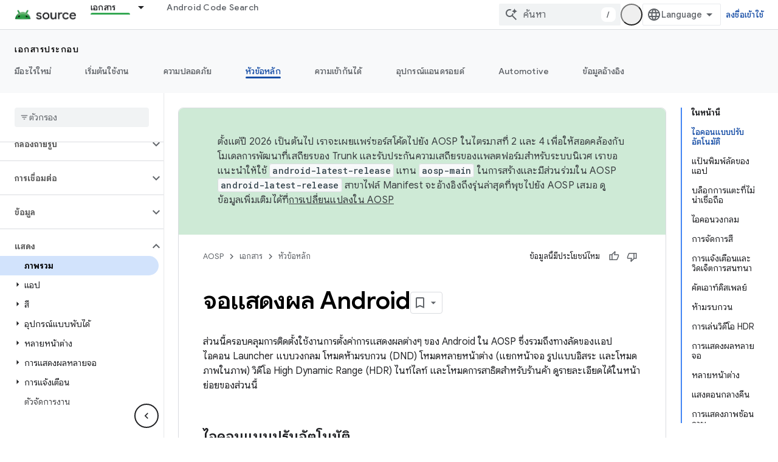

--- FILE ---
content_type: text/html; charset=utf-8
request_url: https://source.android.com/docs/core/display?authuser=1&hl=th
body_size: 70032
content:









<!doctype html>
<html 
      lang="th-x-mtfrom-en"
      dir="ltr">
  <head>
    <meta name="google-signin-client-id" content="721724668570-nbkv1cfusk7kk4eni4pjvepaus73b13t.apps.googleusercontent.com"><meta name="google-signin-scope"
          content="profile email https://www.googleapis.com/auth/developerprofiles https://www.googleapis.com/auth/developerprofiles.award https://www.googleapis.com/auth/devprofiles.full_control.firstparty"><meta property="og:site_name" content="Android Open Source Project">
    <meta property="og:type" content="website"><meta name="theme-color" content="#34a853"><meta charset="utf-8">
    <meta content="IE=Edge" http-equiv="X-UA-Compatible">
    <meta name="viewport" content="width=device-width, initial-scale=1">
    

    <link rel="manifest" href="/_pwa/androidsource/manifest.json"
          crossorigin="use-credentials">
    <link rel="preconnect" href="//www.gstatic.com" crossorigin>
    <link rel="preconnect" href="//fonts.gstatic.com" crossorigin>
    <link rel="preconnect" href="//fonts.googleapis.com" crossorigin>
    <link rel="preconnect" href="//apis.google.com" crossorigin>
    <link rel="preconnect" href="//www.google-analytics.com" crossorigin><link rel="stylesheet" href="//fonts.googleapis.com/css?family=Google+Sans:400,500,600,700|Google+Sans+Text:400,400italic,500,500italic,600,600italic,700,700italic|Roboto+Mono:400,500,700&display=swap">
      <link rel="stylesheet"
            href="//fonts.googleapis.com/css2?family=Material+Icons&family=Material+Symbols+Outlined&display=block"><link rel="stylesheet" href="//fonts.googleapis.com/earlyaccess/notosansthai.css"><link rel="stylesheet" href="https://www.gstatic.com/devrel-devsite/prod/v6dcfc5a6ab74baade852b535c8a876ff20ade102b870fd5f49da5da2dbf570bd/androidsource/css/app.css">
      
        <link rel="stylesheet" href="https://www.gstatic.com/devrel-devsite/prod/v6dcfc5a6ab74baade852b535c8a876ff20ade102b870fd5f49da5da2dbf570bd/androidsource/css/dark-theme.css" disabled>
      <link rel="shortcut icon" href="https://www.gstatic.com/devrel-devsite/prod/v6dcfc5a6ab74baade852b535c8a876ff20ade102b870fd5f49da5da2dbf570bd/androidsource/images/favicon.svg">
    <link rel="apple-touch-icon" href="https://www.gstatic.com/devrel-devsite/prod/v6dcfc5a6ab74baade852b535c8a876ff20ade102b870fd5f49da5da2dbf570bd/androidsource/images/touchicon-180.png"><link rel="canonical" href="https://source.android.com/docs/core/display?hl=th"><link rel="search" type="application/opensearchdescription+xml"
            title="Android Open Source Project" href="https://source.android.com/s/opensearch.xml?authuser=1&amp;hl=th">
      <link rel="alternate" hreflang="en"
          href="https://source.android.com/docs/core/display" /><link rel="alternate" hreflang="x-default" href="https://source.android.com/docs/core/display" /><link rel="alternate" hreflang="ar"
          href="https://source.android.com/docs/core/display?hl=ar" /><link rel="alternate" hreflang="bn"
          href="https://source.android.com/docs/core/display?hl=bn" /><link rel="alternate" hreflang="zh-Hans"
          href="https://source.android.com/docs/core/display?hl=zh-cn" /><link rel="alternate" hreflang="zh-Hant"
          href="https://source.android.com/docs/core/display?hl=zh-tw" /><link rel="alternate" hreflang="fa"
          href="https://source.android.com/docs/core/display?hl=fa" /><link rel="alternate" hreflang="fr"
          href="https://source.android.com/docs/core/display?hl=fr" /><link rel="alternate" hreflang="de"
          href="https://source.android.com/docs/core/display?hl=de" /><link rel="alternate" hreflang="he"
          href="https://source.android.com/docs/core/display?hl=he" /><link rel="alternate" hreflang="hi"
          href="https://source.android.com/docs/core/display?hl=hi" /><link rel="alternate" hreflang="id"
          href="https://source.android.com/docs/core/display?hl=id" /><link rel="alternate" hreflang="it"
          href="https://source.android.com/docs/core/display?hl=it" /><link rel="alternate" hreflang="ja"
          href="https://source.android.com/docs/core/display?hl=ja" /><link rel="alternate" hreflang="ko"
          href="https://source.android.com/docs/core/display?hl=ko" /><link rel="alternate" hreflang="pl"
          href="https://source.android.com/docs/core/display?hl=pl" /><link rel="alternate" hreflang="pt-BR"
          href="https://source.android.com/docs/core/display?hl=pt-br" /><link rel="alternate" hreflang="ru"
          href="https://source.android.com/docs/core/display?hl=ru" /><link rel="alternate" hreflang="es-419"
          href="https://source.android.com/docs/core/display?hl=es-419" /><link rel="alternate" hreflang="th"
          href="https://source.android.com/docs/core/display?hl=th" /><link rel="alternate" hreflang="tr"
          href="https://source.android.com/docs/core/display?hl=tr" /><link rel="alternate" hreflang="vi"
          href="https://source.android.com/docs/core/display?hl=vi" /><title>จอแสดงผล Android &nbsp;|&nbsp; Android Open Source Project</title>

<meta property="og:title" content="จอแสดงผล Android &nbsp;|&nbsp; Android Open Source Project"><meta property="og:url" content="https://source.android.com/docs/core/display?hl=th"><meta property="og:locale" content="th"><script type="application/ld+json">
  {
    "@context": "https://schema.org",
    "@type": "Article",
    
    "headline": "จอแสดงผล Android"
  }
</script><link rel="alternate machine-translated-from" hreflang="en"
        href="https://source.android.com/docs/core/display?hl=en&amp;authuser=1">
  

  

  

  


    
      <link rel="stylesheet" href="/extras.css"></head>
  <body class="color-scheme--light"
        template="page"
        theme="androidsource-theme"
        type="article"
        
        appearance
        
        layout="docs"
        
        
        
        
        
        display-toc
        pending>
  
    <devsite-progress type="indeterminate" id="app-progress"></devsite-progress>
  
  
    <a href="#main-content" class="skip-link button">
      
      ข้ามไปที่เนื้อหาหลัก
    </a>
    <section class="devsite-wrapper">
      <devsite-cookie-notification-bar></devsite-cookie-notification-bar><devsite-header role="banner" keep-tabs-visible>
  
    





















<div class="devsite-header--inner" data-nosnippet>
  <div class="devsite-top-logo-row-wrapper-wrapper">
    <div class="devsite-top-logo-row-wrapper">
      <div class="devsite-top-logo-row">
        <button type="button" id="devsite-hamburger-menu"
          class="devsite-header-icon-button button-flat material-icons gc-analytics-event"
          data-category="Site-Wide Custom Events"
          data-label="Navigation menu button"
          visually-hidden
          aria-label="เปิดเมนู">
        </button>
        
<div class="devsite-product-name-wrapper">

  <a href="/" class="devsite-site-logo-link gc-analytics-event"
   data-category="Site-Wide Custom Events" data-label="Site logo" track-type="globalNav"
   track-name="androidOpenSourceProject" track-metadata-position="nav"
   track-metadata-eventDetail="nav">
  
  <picture>
    
    <source srcset="https://www.gstatic.com/devrel-devsite/prod/v6dcfc5a6ab74baade852b535c8a876ff20ade102b870fd5f49da5da2dbf570bd/androidsource/images/lockup-dark-theme.png"
            media="(prefers-color-scheme: dark)"
            class="devsite-dark-theme">
    
    <img src="https://www.gstatic.com/devrel-devsite/prod/v6dcfc5a6ab74baade852b535c8a876ff20ade102b870fd5f49da5da2dbf570bd/androidsource/images/lockup.png" class="devsite-site-logo" alt="Android Open Source Project">
  </picture>
  
</a>



  
  
  <span class="devsite-product-name">
    <ul class="devsite-breadcrumb-list"
  >
  
  <li class="devsite-breadcrumb-item
             ">
    
    
    
      
      
    
  </li>
  
</ul>
  </span>

</div>
        <div class="devsite-top-logo-row-middle">
          <div class="devsite-header-upper-tabs">
            
              
              
  <devsite-tabs class="upper-tabs">

    <nav class="devsite-tabs-wrapper" aria-label="แท็บระดับบน">
      
        
          <tab class="devsite-dropdown
    
    devsite-active
    
    ">
  
    <a href="https://source.android.com/docs?authuser=1&amp;hl=th"
    class="devsite-tabs-content gc-analytics-event "
      track-metadata-eventdetail="https://source.android.com/docs?authuser=1&amp;hl=th"
    
       track-type="nav"
       track-metadata-position="nav - เอกสาร"
       track-metadata-module="primary nav"
       aria-label="เอกสาร, selected" 
       
         
           data-category="Site-Wide Custom Events"
         
           data-label="Tab: เอกสาร"
         
           track-name="เอกสาร"
         
       >
    เอกสาร
  
    </a>
    
      <button
         aria-haspopup="menu"
         aria-expanded="false"
         aria-label="เมนูแบบเลื่อนลงสำหรับ เอกสาร"
         track-type="nav"
         track-metadata-eventdetail="https://source.android.com/docs?authuser=1&amp;hl=th"
         track-metadata-position="nav - เอกสาร"
         track-metadata-module="primary nav"
         
          
            data-category="Site-Wide Custom Events"
          
            data-label="Tab: เอกสาร"
          
            track-name="เอกสาร"
          
        
         class="devsite-tabs-dropdown-toggle devsite-icon devsite-icon-arrow-drop-down"></button>
    
  
  <div class="devsite-tabs-dropdown" role="menu" aria-label="submenu" hidden>
    
    <div class="devsite-tabs-dropdown-content">
      
        <div class="devsite-tabs-dropdown-column
                    android-source-tabs-dropdown-column-small">
          
            <ul class="devsite-tabs-dropdown-section
                       ">
              
                <li class="devsite-nav-title" role="heading" tooltip>มีอะไรใหม่</li>
              
              
              
                <li class="devsite-nav-item">
                  <a href="https://source.android.com/docs/whatsnew/release-notes?authuser=1&amp;hl=th"
                    
                     track-type="nav"
                     track-metadata-eventdetail="https://source.android.com/docs/whatsnew/release-notes?authuser=1&amp;hl=th"
                     track-metadata-position="nav - เอกสาร"
                     track-metadata-module="tertiary nav"
                     
                       track-metadata-module_headline="มีอะไรใหม่"
                     
                     tooltip
                  >
                    
                    <div class="devsite-nav-item-title">
                      บันทึกประจำรุ่น
                    </div>
                    
                  </a>
                </li>
              
                <li class="devsite-nav-item">
                  <a href="https://source.android.com/docs/whatsnew/latest-security-bulletins?authuser=1&amp;hl=th"
                    
                     track-type="nav"
                     track-metadata-eventdetail="https://source.android.com/docs/whatsnew/latest-security-bulletins?authuser=1&amp;hl=th"
                     track-metadata-position="nav - เอกสาร"
                     track-metadata-module="tertiary nav"
                     
                       track-metadata-module_headline="มีอะไรใหม่"
                     
                     tooltip
                  >
                    
                    <div class="devsite-nav-item-title">
                      กระดานข่าวสารด้านความปลอดภัยล่าสุด
                    </div>
                    
                  </a>
                </li>
              
                <li class="devsite-nav-item">
                  <a href="https://source.android.com/docs/whatsnew/latest-cdd?authuser=1&amp;hl=th"
                    
                     track-type="nav"
                     track-metadata-eventdetail="https://source.android.com/docs/whatsnew/latest-cdd?authuser=1&amp;hl=th"
                     track-metadata-position="nav - เอกสาร"
                     track-metadata-module="tertiary nav"
                     
                       track-metadata-module_headline="มีอะไรใหม่"
                     
                     tooltip
                  >
                    
                    <div class="devsite-nav-item-title">
                      เอกสารนิยามความเข้ากันได้ (CDD) ฉบับล่าสุด
                    </div>
                    
                  </a>
                </li>
              
                <li class="devsite-nav-item">
                  <a href="https://source.android.com/docs/whatsnew/site-updates?authuser=1&amp;hl=th"
                    
                     track-type="nav"
                     track-metadata-eventdetail="https://source.android.com/docs/whatsnew/site-updates?authuser=1&amp;hl=th"
                     track-metadata-position="nav - เอกสาร"
                     track-metadata-module="tertiary nav"
                     
                       track-metadata-module_headline="มีอะไรใหม่"
                     
                     tooltip
                  >
                    
                    <div class="devsite-nav-item-title">
                      การอัปเดตเว็บไซต์
                    </div>
                    
                  </a>
                </li>
              
            </ul>
          
            <ul class="devsite-tabs-dropdown-section
                       ">
              
                <li class="devsite-nav-title" role="heading" tooltip>เริ่มต้นใช้งาน</li>
              
              
              
                <li class="devsite-nav-item">
                  <a href="https://source.android.com/docs/setup/about?authuser=1&amp;hl=th"
                    
                     track-type="nav"
                     track-metadata-eventdetail="https://source.android.com/docs/setup/about?authuser=1&amp;hl=th"
                     track-metadata-position="nav - เอกสาร"
                     track-metadata-module="tertiary nav"
                     
                       track-metadata-module_headline="มีอะไรใหม่"
                     
                     tooltip
                  >
                    
                    <div class="devsite-nav-item-title">
                      เกี่ยวกับ
                    </div>
                    
                  </a>
                </li>
              
                <li class="devsite-nav-item">
                  <a href="https://source.android.com/docs/setup/start?authuser=1&amp;hl=th"
                    
                     track-type="nav"
                     track-metadata-eventdetail="https://source.android.com/docs/setup/start?authuser=1&amp;hl=th"
                     track-metadata-position="nav - เอกสาร"
                     track-metadata-module="tertiary nav"
                     
                       track-metadata-module_headline="มีอะไรใหม่"
                     
                     tooltip
                  >
                    
                    <div class="devsite-nav-item-title">
                      เริ่ม
                    </div>
                    
                  </a>
                </li>
              
                <li class="devsite-nav-item">
                  <a href="https://source.android.com/docs/setup/download?authuser=1&amp;hl=th"
                    
                     track-type="nav"
                     track-metadata-eventdetail="https://source.android.com/docs/setup/download?authuser=1&amp;hl=th"
                     track-metadata-position="nav - เอกสาร"
                     track-metadata-module="tertiary nav"
                     
                       track-metadata-module_headline="มีอะไรใหม่"
                     
                     tooltip
                  >
                    
                    <div class="devsite-nav-item-title">
                      ดาวน์โหลด
                    </div>
                    
                  </a>
                </li>
              
                <li class="devsite-nav-item">
                  <a href="https://source.android.com/docs/setup/build?authuser=1&amp;hl=th"
                    
                     track-type="nav"
                     track-metadata-eventdetail="https://source.android.com/docs/setup/build?authuser=1&amp;hl=th"
                     track-metadata-position="nav - เอกสาร"
                     track-metadata-module="tertiary nav"
                     
                       track-metadata-module_headline="มีอะไรใหม่"
                     
                     tooltip
                  >
                    
                    <div class="devsite-nav-item-title">
                      บิลด์
                    </div>
                    
                  </a>
                </li>
              
                <li class="devsite-nav-item">
                  <a href="https://source.android.com/docs/setup/test?authuser=1&amp;hl=th"
                    
                     track-type="nav"
                     track-metadata-eventdetail="https://source.android.com/docs/setup/test?authuser=1&amp;hl=th"
                     track-metadata-position="nav - เอกสาร"
                     track-metadata-module="tertiary nav"
                     
                       track-metadata-module_headline="มีอะไรใหม่"
                     
                     tooltip
                  >
                    
                    <div class="devsite-nav-item-title">
                      ทดสอบ
                    </div>
                    
                  </a>
                </li>
              
                <li class="devsite-nav-item">
                  <a href="https://source.android.com/docs/setup/create/coding-tasks?authuser=1&amp;hl=th"
                    
                     track-type="nav"
                     track-metadata-eventdetail="https://source.android.com/docs/setup/create/coding-tasks?authuser=1&amp;hl=th"
                     track-metadata-position="nav - เอกสาร"
                     track-metadata-module="tertiary nav"
                     
                       track-metadata-module_headline="มีอะไรใหม่"
                     
                     tooltip
                  >
                    
                    <div class="devsite-nav-item-title">
                      สร้าง
                    </div>
                    
                  </a>
                </li>
              
                <li class="devsite-nav-item">
                  <a href="https://source.android.com/docs/setup/contribute?authuser=1&amp;hl=th"
                    
                     track-type="nav"
                     track-metadata-eventdetail="https://source.android.com/docs/setup/contribute?authuser=1&amp;hl=th"
                     track-metadata-position="nav - เอกสาร"
                     track-metadata-module="tertiary nav"
                     
                       track-metadata-module_headline="มีอะไรใหม่"
                     
                     tooltip
                  >
                    
                    <div class="devsite-nav-item-title">
                      มีส่วนร่วม
                    </div>
                    
                  </a>
                </li>
              
                <li class="devsite-nav-item">
                  <a href="https://source.android.com/docs/setup/community/cofc?authuser=1&amp;hl=th"
                    
                     track-type="nav"
                     track-metadata-eventdetail="https://source.android.com/docs/setup/community/cofc?authuser=1&amp;hl=th"
                     track-metadata-position="nav - เอกสาร"
                     track-metadata-module="tertiary nav"
                     
                       track-metadata-module_headline="มีอะไรใหม่"
                     
                     tooltip
                  >
                    
                    <div class="devsite-nav-item-title">
                      ชุมชน
                    </div>
                    
                  </a>
                </li>
              
                <li class="devsite-nav-item">
                  <a href="https://source.android.com/docs/setup/reference?authuser=1&amp;hl=th"
                    
                     track-type="nav"
                     track-metadata-eventdetail="https://source.android.com/docs/setup/reference?authuser=1&amp;hl=th"
                     track-metadata-position="nav - เอกสาร"
                     track-metadata-module="tertiary nav"
                     
                       track-metadata-module_headline="มีอะไรใหม่"
                     
                     tooltip
                  >
                    
                    <div class="devsite-nav-item-title">
                      เครื่องมือ บิลด์ และข้อมูลอ้างอิงที่เกี่ยวข้อง
                    </div>
                    
                  </a>
                </li>
              
            </ul>
          
            <ul class="devsite-tabs-dropdown-section
                       ">
              
                <li class="devsite-nav-title" role="heading" tooltip>ความปลอดภัย</li>
              
              
              
                <li class="devsite-nav-item">
                  <a href="https://source.android.com/docs/security/overview?authuser=1&amp;hl=th"
                    
                     track-type="nav"
                     track-metadata-eventdetail="https://source.android.com/docs/security/overview?authuser=1&amp;hl=th"
                     track-metadata-position="nav - เอกสาร"
                     track-metadata-module="tertiary nav"
                     
                       track-metadata-module_headline="มีอะไรใหม่"
                     
                     tooltip
                  >
                    
                    <div class="devsite-nav-item-title">
                      ภาพรวม
                    </div>
                    
                  </a>
                </li>
              
                <li class="devsite-nav-item">
                  <a href="https://source.android.com/docs/security/bulletin?authuser=1&amp;hl=th"
                    
                     track-type="nav"
                     track-metadata-eventdetail="https://source.android.com/docs/security/bulletin?authuser=1&amp;hl=th"
                     track-metadata-position="nav - เอกสาร"
                     track-metadata-module="tertiary nav"
                     
                       track-metadata-module_headline="มีอะไรใหม่"
                     
                     tooltip
                  >
                    
                    <div class="devsite-nav-item-title">
                      กระดานข่าวสาร
                    </div>
                    
                  </a>
                </li>
              
                <li class="devsite-nav-item">
                  <a href="https://source.android.com/docs/security/features?authuser=1&amp;hl=th"
                    
                     track-type="nav"
                     track-metadata-eventdetail="https://source.android.com/docs/security/features?authuser=1&amp;hl=th"
                     track-metadata-position="nav - เอกสาร"
                     track-metadata-module="tertiary nav"
                     
                       track-metadata-module_headline="มีอะไรใหม่"
                     
                     tooltip
                  >
                    
                    <div class="devsite-nav-item-title">
                      ฟีเจอร์
                    </div>
                    
                  </a>
                </li>
              
                <li class="devsite-nav-item">
                  <a href="https://source.android.com/docs/security/test/fuzz-sanitize?authuser=1&amp;hl=th"
                    
                     track-type="nav"
                     track-metadata-eventdetail="https://source.android.com/docs/security/test/fuzz-sanitize?authuser=1&amp;hl=th"
                     track-metadata-position="nav - เอกสาร"
                     track-metadata-module="tertiary nav"
                     
                       track-metadata-module_headline="มีอะไรใหม่"
                     
                     tooltip
                  >
                    
                    <div class="devsite-nav-item-title">
                      การทดสอบ
                    </div>
                    
                  </a>
                </li>
              
                <li class="devsite-nav-item">
                  <a href="https://source.android.com/docs/security/best-practices?authuser=1&amp;hl=th"
                    
                     track-type="nav"
                     track-metadata-eventdetail="https://source.android.com/docs/security/best-practices?authuser=1&amp;hl=th"
                     track-metadata-position="nav - เอกสาร"
                     track-metadata-module="tertiary nav"
                     
                       track-metadata-module_headline="มีอะไรใหม่"
                     
                     tooltip
                  >
                    
                    <div class="devsite-nav-item-title">
                      แนวทางปฏิบัติแนะนำ
                    </div>
                    
                  </a>
                </li>
              
            </ul>
          
        </div>
      
        <div class="devsite-tabs-dropdown-column
                    android-source-tabs-dropdown-column-small">
          
            <ul class="devsite-tabs-dropdown-section
                       ">
              
                <li class="devsite-nav-title" role="heading" tooltip>หัวข้อหลัก</li>
              
              
              
                <li class="devsite-nav-item">
                  <a href="https://source.android.com/docs/core/architecture?authuser=1&amp;hl=th"
                    
                     track-type="nav"
                     track-metadata-eventdetail="https://source.android.com/docs/core/architecture?authuser=1&amp;hl=th"
                     track-metadata-position="nav - เอกสาร"
                     track-metadata-module="tertiary nav"
                     
                       track-metadata-module_headline="หัวข้อหลัก"
                     
                     tooltip
                  >
                    
                    <div class="devsite-nav-item-title">
                      สถาปัตยกรรม
                    </div>
                    
                  </a>
                </li>
              
                <li class="devsite-nav-item">
                  <a href="https://source.android.com/docs/core/audio?authuser=1&amp;hl=th"
                    
                     track-type="nav"
                     track-metadata-eventdetail="https://source.android.com/docs/core/audio?authuser=1&amp;hl=th"
                     track-metadata-position="nav - เอกสาร"
                     track-metadata-module="tertiary nav"
                     
                       track-metadata-module_headline="หัวข้อหลัก"
                     
                     tooltip
                  >
                    
                    <div class="devsite-nav-item-title">
                      เสียง
                    </div>
                    
                  </a>
                </li>
              
                <li class="devsite-nav-item">
                  <a href="https://source.android.com/docs/core/camera?authuser=1&amp;hl=th"
                    
                     track-type="nav"
                     track-metadata-eventdetail="https://source.android.com/docs/core/camera?authuser=1&amp;hl=th"
                     track-metadata-position="nav - เอกสาร"
                     track-metadata-module="tertiary nav"
                     
                       track-metadata-module_headline="หัวข้อหลัก"
                     
                     tooltip
                  >
                    
                    <div class="devsite-nav-item-title">
                      กล้องถ่ายรูป
                    </div>
                    
                  </a>
                </li>
              
                <li class="devsite-nav-item">
                  <a href="https://source.android.com/docs/core/connect?authuser=1&amp;hl=th"
                    
                     track-type="nav"
                     track-metadata-eventdetail="https://source.android.com/docs/core/connect?authuser=1&amp;hl=th"
                     track-metadata-position="nav - เอกสาร"
                     track-metadata-module="tertiary nav"
                     
                       track-metadata-module_headline="หัวข้อหลัก"
                     
                     tooltip
                  >
                    
                    <div class="devsite-nav-item-title">
                      การเชื่อมต่อ
                    </div>
                    
                  </a>
                </li>
              
                <li class="devsite-nav-item">
                  <a href="https://source.android.com/docs/core/data?authuser=1&amp;hl=th"
                    
                     track-type="nav"
                     track-metadata-eventdetail="https://source.android.com/docs/core/data?authuser=1&amp;hl=th"
                     track-metadata-position="nav - เอกสาร"
                     track-metadata-module="tertiary nav"
                     
                       track-metadata-module_headline="หัวข้อหลัก"
                     
                     tooltip
                  >
                    
                    <div class="devsite-nav-item-title">
                      ข้อมูล
                    </div>
                    
                  </a>
                </li>
              
                <li class="devsite-nav-item">
                  <a href="https://source.android.com/docs/core/display?authuser=1&amp;hl=th"
                    
                     track-type="nav"
                     track-metadata-eventdetail="https://source.android.com/docs/core/display?authuser=1&amp;hl=th"
                     track-metadata-position="nav - เอกสาร"
                     track-metadata-module="tertiary nav"
                     
                       track-metadata-module_headline="หัวข้อหลัก"
                     
                     tooltip
                  >
                    
                    <div class="devsite-nav-item-title">
                      แสดง
                    </div>
                    
                  </a>
                </li>
              
                <li class="devsite-nav-item">
                  <a href="https://source.android.com/docs/core/fonts/custom-font-fallback?authuser=1&amp;hl=th"
                    
                     track-type="nav"
                     track-metadata-eventdetail="https://source.android.com/docs/core/fonts/custom-font-fallback?authuser=1&amp;hl=th"
                     track-metadata-position="nav - เอกสาร"
                     track-metadata-module="tertiary nav"
                     
                       track-metadata-module_headline="หัวข้อหลัก"
                     
                     tooltip
                  >
                    
                    <div class="devsite-nav-item-title">
                      แบบอักษร
                    </div>
                    
                  </a>
                </li>
              
                <li class="devsite-nav-item">
                  <a href="https://source.android.com/docs/core/graphics?authuser=1&amp;hl=th"
                    
                     track-type="nav"
                     track-metadata-eventdetail="https://source.android.com/docs/core/graphics?authuser=1&amp;hl=th"
                     track-metadata-position="nav - เอกสาร"
                     track-metadata-module="tertiary nav"
                     
                       track-metadata-module_headline="หัวข้อหลัก"
                     
                     tooltip
                  >
                    
                    <div class="devsite-nav-item-title">
                      กราฟิก
                    </div>
                    
                  </a>
                </li>
              
                <li class="devsite-nav-item">
                  <a href="https://source.android.com/docs/core/interaction?authuser=1&amp;hl=th"
                    
                     track-type="nav"
                     track-metadata-eventdetail="https://source.android.com/docs/core/interaction?authuser=1&amp;hl=th"
                     track-metadata-position="nav - เอกสาร"
                     track-metadata-module="tertiary nav"
                     
                       track-metadata-module_headline="หัวข้อหลัก"
                     
                     tooltip
                  >
                    
                    <div class="devsite-nav-item-title">
                      การโต้ตอบ
                    </div>
                    
                  </a>
                </li>
              
                <li class="devsite-nav-item">
                  <a href="https://source.android.com/docs/core/media?authuser=1&amp;hl=th"
                    
                     track-type="nav"
                     track-metadata-eventdetail="https://source.android.com/docs/core/media?authuser=1&amp;hl=th"
                     track-metadata-position="nav - เอกสาร"
                     track-metadata-module="tertiary nav"
                     
                       track-metadata-module_headline="หัวข้อหลัก"
                     
                     tooltip
                  >
                    
                    <div class="devsite-nav-item-title">
                      สื่อ
                    </div>
                    
                  </a>
                </li>
              
                <li class="devsite-nav-item">
                  <a href="https://source.android.com/docs/core/perf?authuser=1&amp;hl=th"
                    
                     track-type="nav"
                     track-metadata-eventdetail="https://source.android.com/docs/core/perf?authuser=1&amp;hl=th"
                     track-metadata-position="nav - เอกสาร"
                     track-metadata-module="tertiary nav"
                     
                       track-metadata-module_headline="หัวข้อหลัก"
                     
                     tooltip
                  >
                    
                    <div class="devsite-nav-item-title">
                      ประสิทธิภาพ
                    </div>
                    
                  </a>
                </li>
              
                <li class="devsite-nav-item">
                  <a href="https://source.android.com/docs/core/permissions?authuser=1&amp;hl=th"
                    
                     track-type="nav"
                     track-metadata-eventdetail="https://source.android.com/docs/core/permissions?authuser=1&amp;hl=th"
                     track-metadata-position="nav - เอกสาร"
                     track-metadata-module="tertiary nav"
                     
                       track-metadata-module_headline="หัวข้อหลัก"
                     
                     tooltip
                  >
                    
                    <div class="devsite-nav-item-title">
                      สิทธิ์
                    </div>
                    
                  </a>
                </li>
              
                <li class="devsite-nav-item">
                  <a href="https://source.android.com/docs/core/power?authuser=1&amp;hl=th"
                    
                     track-type="nav"
                     track-metadata-eventdetail="https://source.android.com/docs/core/power?authuser=1&amp;hl=th"
                     track-metadata-position="nav - เอกสาร"
                     track-metadata-module="tertiary nav"
                     
                       track-metadata-module_headline="หัวข้อหลัก"
                     
                     tooltip
                  >
                    
                    <div class="devsite-nav-item-title">
                      พลังงาน
                    </div>
                    
                  </a>
                </li>
              
                <li class="devsite-nav-item">
                  <a href="https://source.android.com/docs/core/runtime?authuser=1&amp;hl=th"
                    
                     track-type="nav"
                     track-metadata-eventdetail="https://source.android.com/docs/core/runtime?authuser=1&amp;hl=th"
                     track-metadata-position="nav - เอกสาร"
                     track-metadata-module="tertiary nav"
                     
                       track-metadata-module_headline="หัวข้อหลัก"
                     
                     tooltip
                  >
                    
                    <div class="devsite-nav-item-title">
                      รันไทม์
                    </div>
                    
                  </a>
                </li>
              
                <li class="devsite-nav-item">
                  <a href="https://source.android.com/docs/core/settings?authuser=1&amp;hl=th"
                    
                     track-type="nav"
                     track-metadata-eventdetail="https://source.android.com/docs/core/settings?authuser=1&amp;hl=th"
                     track-metadata-position="nav - เอกสาร"
                     track-metadata-module="tertiary nav"
                     
                       track-metadata-module_headline="หัวข้อหลัก"
                     
                     tooltip
                  >
                    
                    <div class="devsite-nav-item-title">
                      การตั้งค่า
                    </div>
                    
                  </a>
                </li>
              
                <li class="devsite-nav-item">
                  <a href="https://source.android.com/docs/core/storage?authuser=1&amp;hl=th"
                    
                     track-type="nav"
                     track-metadata-eventdetail="https://source.android.com/docs/core/storage?authuser=1&amp;hl=th"
                     track-metadata-position="nav - เอกสาร"
                     track-metadata-module="tertiary nav"
                     
                       track-metadata-module_headline="หัวข้อหลัก"
                     
                     tooltip
                  >
                    
                    <div class="devsite-nav-item-title">
                      Storage
                    </div>
                    
                  </a>
                </li>
              
                <li class="devsite-nav-item">
                  <a href="https://source.android.com/docs/core/tests?authuser=1&amp;hl=th"
                    
                     track-type="nav"
                     track-metadata-eventdetail="https://source.android.com/docs/core/tests?authuser=1&amp;hl=th"
                     track-metadata-position="nav - เอกสาร"
                     track-metadata-module="tertiary nav"
                     
                       track-metadata-module_headline="หัวข้อหลัก"
                     
                     tooltip
                  >
                    
                    <div class="devsite-nav-item-title">
                      การทดสอบ
                    </div>
                    
                  </a>
                </li>
              
                <li class="devsite-nav-item">
                  <a href="https://source.android.com/docs/core/ota?authuser=1&amp;hl=th"
                    
                     track-type="nav"
                     track-metadata-eventdetail="https://source.android.com/docs/core/ota?authuser=1&amp;hl=th"
                     track-metadata-position="nav - เอกสาร"
                     track-metadata-module="tertiary nav"
                     
                       track-metadata-module_headline="หัวข้อหลัก"
                     
                     tooltip
                  >
                    
                    <div class="devsite-nav-item-title">
                      อัปเดต
                    </div>
                    
                  </a>
                </li>
              
                <li class="devsite-nav-item">
                  <a href="https://source.android.com/docs/core/virtualization?authuser=1&amp;hl=th"
                    
                     track-type="nav"
                     track-metadata-eventdetail="https://source.android.com/docs/core/virtualization?authuser=1&amp;hl=th"
                     track-metadata-position="nav - เอกสาร"
                     track-metadata-module="tertiary nav"
                     
                       track-metadata-module_headline="หัวข้อหลัก"
                     
                     tooltip
                  >
                    
                    <div class="devsite-nav-item-title">
                      ระบบเสมือน
                    </div>
                    
                  </a>
                </li>
              
            </ul>
          
        </div>
      
        <div class="devsite-tabs-dropdown-column
                    android-source-tabs-dropdown-column-small">
          
            <ul class="devsite-tabs-dropdown-section
                       ">
              
                <li class="devsite-nav-title" role="heading" tooltip>ความเข้ากันได้</li>
              
              
              
                <li class="devsite-nav-item">
                  <a href="https://source.android.com/docs/compatibility/cdd?authuser=1&amp;hl=th"
                    
                     track-type="nav"
                     track-metadata-eventdetail="https://source.android.com/docs/compatibility/cdd?authuser=1&amp;hl=th"
                     track-metadata-position="nav - เอกสาร"
                     track-metadata-module="tertiary nav"
                     
                       track-metadata-module_headline="ความเข้ากันได้"
                     
                     tooltip
                  >
                    
                    <div class="devsite-nav-item-title">
                      เอกสารนิยามความเข้ากันได้ (CDD)
                    </div>
                    
                  </a>
                </li>
              
                <li class="devsite-nav-item">
                  <a href="https://source.android.com/docs/compatibility/cts?authuser=1&amp;hl=th"
                    
                     track-type="nav"
                     track-metadata-eventdetail="https://source.android.com/docs/compatibility/cts?authuser=1&amp;hl=th"
                     track-metadata-position="nav - เอกสาร"
                     track-metadata-module="tertiary nav"
                     
                       track-metadata-module_headline="ความเข้ากันได้"
                     
                     tooltip
                  >
                    
                    <div class="devsite-nav-item-title">
                      ชุดเครื่องมือทดสอบความเข้ากันได้ (CTS)
                    </div>
                    
                  </a>
                </li>
              
            </ul>
          
            <ul class="devsite-tabs-dropdown-section
                       ">
              
                <li class="devsite-nav-title" role="heading" tooltip>อุปกรณ์แอนดรอยด์</li>
              
              
              
                <li class="devsite-nav-item">
                  <a href="https://source.android.com/docs/devices/cuttlefish?authuser=1&amp;hl=th"
                    
                     track-type="nav"
                     track-metadata-eventdetail="https://source.android.com/docs/devices/cuttlefish?authuser=1&amp;hl=th"
                     track-metadata-position="nav - เอกสาร"
                     track-metadata-module="tertiary nav"
                     
                       track-metadata-module_headline="ความเข้ากันได้"
                     
                     tooltip
                  >
                    
                    <div class="devsite-nav-item-title">
                      หมึกกระดอง
                    </div>
                    
                  </a>
                </li>
              
                <li class="devsite-nav-item">
                  <a href="https://source.android.com/docs/devices/admin?authuser=1&amp;hl=th"
                    
                     track-type="nav"
                     track-metadata-eventdetail="https://source.android.com/docs/devices/admin?authuser=1&amp;hl=th"
                     track-metadata-position="nav - เอกสาร"
                     track-metadata-module="tertiary nav"
                     
                       track-metadata-module_headline="ความเข้ากันได้"
                     
                     tooltip
                  >
                    
                    <div class="devsite-nav-item-title">
                      องค์กร
                    </div>
                    
                  </a>
                </li>
              
                <li class="devsite-nav-item">
                  <a href="https://source.android.com/docs/devices/tv?authuser=1&amp;hl=th"
                    
                     track-type="nav"
                     track-metadata-eventdetail="https://source.android.com/docs/devices/tv?authuser=1&amp;hl=th"
                     track-metadata-position="nav - เอกสาร"
                     track-metadata-module="tertiary nav"
                     
                       track-metadata-module_headline="ความเข้ากันได้"
                     
                     tooltip
                  >
                    
                    <div class="devsite-nav-item-title">
                      ทีวี
                    </div>
                    
                  </a>
                </li>
              
            </ul>
          
            <ul class="devsite-tabs-dropdown-section
                       ">
              
                <li class="devsite-nav-title" role="heading" tooltip>Automotive</li>
              
              
              
                <li class="devsite-nav-item">
                  <a href="https://source.android.com/docs/automotive/start/what_automotive?authuser=1&amp;hl=th"
                    
                     track-type="nav"
                     track-metadata-eventdetail="https://source.android.com/docs/automotive/start/what_automotive?authuser=1&amp;hl=th"
                     track-metadata-position="nav - เอกสาร"
                     track-metadata-module="tertiary nav"
                     
                       track-metadata-module_headline="ความเข้ากันได้"
                     
                     tooltip
                  >
                    
                    <div class="devsite-nav-item-title">
                      เริ่มต้นใช้งาน
                    </div>
                    
                  </a>
                </li>
              
                <li class="devsite-nav-item">
                  <a href="https://source.android.com/docs/automotive/guidelines?authuser=1&amp;hl=th"
                    
                     track-type="nav"
                     track-metadata-eventdetail="https://source.android.com/docs/automotive/guidelines?authuser=1&amp;hl=th"
                     track-metadata-position="nav - เอกสาร"
                     track-metadata-module="tertiary nav"
                     
                       track-metadata-module_headline="ความเข้ากันได้"
                     
                     tooltip
                  >
                    
                    <div class="devsite-nav-item-title">
                      หลักเกณฑ์สำหรับการพัฒนา
                    </div>
                    
                  </a>
                </li>
              
                <li class="devsite-nav-item">
                  <a href="https://source.android.com/docs/automotive/dev-tools?authuser=1&amp;hl=th"
                    
                     track-type="nav"
                     track-metadata-eventdetail="https://source.android.com/docs/automotive/dev-tools?authuser=1&amp;hl=th"
                     track-metadata-position="nav - เอกสาร"
                     track-metadata-module="tertiary nav"
                     
                       track-metadata-module_headline="ความเข้ากันได้"
                     
                     tooltip
                  >
                    
                    <div class="devsite-nav-item-title">
                      เครื่องมือสำหรับการพัฒนา
                    </div>
                    
                  </a>
                </li>
              
                <li class="devsite-nav-item">
                  <a href="https://source.android.com/docs/automotive/tools?authuser=1&amp;hl=th"
                    
                     track-type="nav"
                     track-metadata-eventdetail="https://source.android.com/docs/automotive/tools?authuser=1&amp;hl=th"
                     track-metadata-position="nav - เอกสาร"
                     track-metadata-module="tertiary nav"
                     
                       track-metadata-module_headline="ความเข้ากันได้"
                     
                     tooltip
                  >
                    
                    <div class="devsite-nav-item-title">
                      เครื่องมือและโครงสร้างพื้นฐานการทดสอบ
                    </div>
                    
                  </a>
                </li>
              
                <li class="devsite-nav-item">
                  <a href="https://source.android.com/docs/automotive/start/releases?authuser=1&amp;hl=th"
                    
                     track-type="nav"
                     track-metadata-eventdetail="https://source.android.com/docs/automotive/start/releases?authuser=1&amp;hl=th"
                     track-metadata-position="nav - เอกสาร"
                     track-metadata-module="tertiary nav"
                     
                       track-metadata-module_headline="ความเข้ากันได้"
                     
                     tooltip
                  >
                    
                    <div class="devsite-nav-item-title">
                      รายละเอียดของรุ่น
                    </div>
                    
                  </a>
                </li>
              
            </ul>
          
            <ul class="devsite-tabs-dropdown-section
                       ">
              
                <li class="devsite-nav-title" role="heading" tooltip>ข้อมูลอ้างอิง</li>
              
              
              
                <li class="devsite-nav-item">
                  <a href="https://source.android.com/reference/hidl?authuser=1&amp;hl=th"
                    
                     track-type="nav"
                     track-metadata-eventdetail="https://source.android.com/reference/hidl?authuser=1&amp;hl=th"
                     track-metadata-position="nav - เอกสาร"
                     track-metadata-module="tertiary nav"
                     
                       track-metadata-module_headline="ความเข้ากันได้"
                     
                     tooltip
                  >
                    
                    <div class="devsite-nav-item-title">
                      HIDL
                    </div>
                    
                  </a>
                </li>
              
                <li class="devsite-nav-item">
                  <a href="https://source.android.com/reference/hal?authuser=1&amp;hl=th"
                    
                     track-type="nav"
                     track-metadata-eventdetail="https://source.android.com/reference/hal?authuser=1&amp;hl=th"
                     track-metadata-position="nav - เอกสาร"
                     track-metadata-module="tertiary nav"
                     
                       track-metadata-module_headline="ความเข้ากันได้"
                     
                     tooltip
                  >
                    
                    <div class="devsite-nav-item-title">
                      HAL
                    </div>
                    
                  </a>
                </li>
              
                <li class="devsite-nav-item">
                  <a href="https://source.android.com/reference/tradefed/classes?authuser=1&amp;hl=th"
                    
                     track-type="nav"
                     track-metadata-eventdetail="https://source.android.com/reference/tradefed/classes?authuser=1&amp;hl=th"
                     track-metadata-position="nav - เอกสาร"
                     track-metadata-module="tertiary nav"
                     
                       track-metadata-module_headline="ความเข้ากันได้"
                     
                     tooltip
                  >
                    
                    <div class="devsite-nav-item-title">
                      สหพันธ์การค้า
                    </div>
                    
                  </a>
                </li>
              
                <li class="devsite-nav-item">
                  <a href="https://source.android.com/reference/sts/classes?authuser=1&amp;hl=th"
                    
                     track-type="nav"
                     track-metadata-eventdetail="https://source.android.com/reference/sts/classes?authuser=1&amp;hl=th"
                     track-metadata-position="nav - เอกสาร"
                     track-metadata-module="tertiary nav"
                     
                       track-metadata-module_headline="ความเข้ากันได้"
                     
                     tooltip
                  >
                    
                    <div class="devsite-nav-item-title">
                      ชุดทดสอบความปลอดภัย
                    </div>
                    
                  </a>
                </li>
              
            </ul>
          
        </div>
      
    </div>
  </div>
</tab>
        
      
        
          <tab  >
            
    <a href="https://cs.android.com/android/platform/superproject?authuser=1&amp;hl=th"
    class="devsite-tabs-content gc-analytics-event "
      track-metadata-eventdetail="https://cs.android.com/android/platform/superproject?authuser=1&amp;hl=th"
    
       track-type="nav"
       track-metadata-position="nav - android code search"
       track-metadata-module="primary nav"
       
       
         
           data-category="Site-Wide Custom Events"
         
           data-label="Tab: Android Code Search"
         
           track-name="android code search"
         
       >
    Android Code Search
  
    </a>
    
  
          </tab>
        
      
    </nav>

  </devsite-tabs>

            
           </div>
          
<devsite-search
    enable-signin
    enable-search
    enable-suggestions
      enable-query-completion
    
    enable-search-summaries
    project-name="Android Open Source Project"
    tenant-name="Android Open Source Project"
    
    
    
    
    
    >
  <form class="devsite-search-form" action="https://source.android.com/s/results?authuser=1&amp;hl=th" method="GET">
    <div class="devsite-search-container">
      <button type="button"
              search-open
              class="devsite-search-button devsite-header-icon-button button-flat material-icons"
              
              aria-label="เปิดการค้นหา"></button>
      <div class="devsite-searchbox">
        <input
          aria-activedescendant=""
          aria-autocomplete="list"
          
          aria-label="ค้นหา"
          aria-expanded="false"
          aria-haspopup="listbox"
          autocomplete="off"
          class="devsite-search-field devsite-search-query"
          name="q"
          
          placeholder="ค้นหา"
          role="combobox"
          type="text"
          value=""
          >
          <div class="devsite-search-image material-icons" aria-hidden="true">
            
              <svg class="devsite-search-ai-image" width="24" height="24" viewBox="0 0 24 24" fill="none" xmlns="http://www.w3.org/2000/svg">
                  <g clip-path="url(#clip0_6641_386)">
                    <path d="M19.6 21L13.3 14.7C12.8 15.1 12.225 15.4167 11.575 15.65C10.925 15.8833 10.2333 16 9.5 16C7.68333 16 6.14167 15.375 4.875 14.125C3.625 12.8583 3 11.3167 3 9.5C3 7.68333 3.625 6.15 4.875 4.9C6.14167 3.63333 7.68333 3 9.5 3C10.0167 3 10.5167 3.05833 11 3.175C11.4833 3.275 11.9417 3.43333 12.375 3.65L10.825 5.2C10.6083 5.13333 10.3917 5.08333 10.175 5.05C9.95833 5.01667 9.73333 5 9.5 5C8.25 5 7.18333 5.44167 6.3 6.325C5.43333 7.19167 5 8.25 5 9.5C5 10.75 5.43333 11.8167 6.3 12.7C7.18333 13.5667 8.25 14 9.5 14C10.6667 14 11.6667 13.625 12.5 12.875C13.35 12.1083 13.8417 11.15 13.975 10H15.975C15.925 10.6333 15.7833 11.2333 15.55 11.8C15.3333 12.3667 15.05 12.8667 14.7 13.3L21 19.6L19.6 21ZM17.5 12C17.5 10.4667 16.9667 9.16667 15.9 8.1C14.8333 7.03333 13.5333 6.5 12 6.5C13.5333 6.5 14.8333 5.96667 15.9 4.9C16.9667 3.83333 17.5 2.53333 17.5 0.999999C17.5 2.53333 18.0333 3.83333 19.1 4.9C20.1667 5.96667 21.4667 6.5 23 6.5C21.4667 6.5 20.1667 7.03333 19.1 8.1C18.0333 9.16667 17.5 10.4667 17.5 12Z" fill="#5F6368"/>
                  </g>
                <defs>
                <clipPath id="clip0_6641_386">
                <rect width="24" height="24" fill="white"/>
                </clipPath>
                </defs>
              </svg>
            
          </div>
          <div class="devsite-search-shortcut-icon-container" aria-hidden="true">
            <kbd class="devsite-search-shortcut-icon">/</kbd>
          </div>
      </div>
    </div>
  </form>
  <button type="button"
          search-close
          class="devsite-search-button devsite-header-icon-button button-flat material-icons"
          
          aria-label="ปิดการค้นหา"></button>
</devsite-search>

        </div>

        

          

          

          <devsite-appearance-selector></devsite-appearance-selector>

          
<devsite-language-selector>
  <ul role="presentation">
    
    
    <li role="presentation">
      <a role="menuitem" lang="en"
        >English</a>
    </li>
    
    <li role="presentation">
      <a role="menuitem" lang="de"
        >Deutsch</a>
    </li>
    
    <li role="presentation">
      <a role="menuitem" lang="es_419"
        >Español – América Latina</a>
    </li>
    
    <li role="presentation">
      <a role="menuitem" lang="fr"
        >Français</a>
    </li>
    
    <li role="presentation">
      <a role="menuitem" lang="id"
        >Indonesia</a>
    </li>
    
    <li role="presentation">
      <a role="menuitem" lang="it"
        >Italiano</a>
    </li>
    
    <li role="presentation">
      <a role="menuitem" lang="pl"
        >Polski</a>
    </li>
    
    <li role="presentation">
      <a role="menuitem" lang="pt_br"
        >Português – Brasil</a>
    </li>
    
    <li role="presentation">
      <a role="menuitem" lang="vi"
        >Tiếng Việt</a>
    </li>
    
    <li role="presentation">
      <a role="menuitem" lang="tr"
        >Türkçe</a>
    </li>
    
    <li role="presentation">
      <a role="menuitem" lang="ru"
        >Русский</a>
    </li>
    
    <li role="presentation">
      <a role="menuitem" lang="he"
        >עברית</a>
    </li>
    
    <li role="presentation">
      <a role="menuitem" lang="ar"
        >العربيّة</a>
    </li>
    
    <li role="presentation">
      <a role="menuitem" lang="fa"
        >فارسی</a>
    </li>
    
    <li role="presentation">
      <a role="menuitem" lang="hi"
        >हिंदी</a>
    </li>
    
    <li role="presentation">
      <a role="menuitem" lang="bn"
        >বাংলা</a>
    </li>
    
    <li role="presentation">
      <a role="menuitem" lang="th"
        >ภาษาไทย</a>
    </li>
    
    <li role="presentation">
      <a role="menuitem" lang="zh_cn"
        >中文 – 简体</a>
    </li>
    
    <li role="presentation">
      <a role="menuitem" lang="zh_tw"
        >中文 – 繁體</a>
    </li>
    
    <li role="presentation">
      <a role="menuitem" lang="ja"
        >日本語</a>
    </li>
    
    <li role="presentation">
      <a role="menuitem" lang="ko"
        >한국어</a>
    </li>
    
  </ul>
</devsite-language-selector>


          

        

        
          <devsite-user 
                        
                        
                          enable-profiles
                        
                        
                        id="devsite-user">
            
              
              <span class="button devsite-top-button" aria-hidden="true" visually-hidden>ลงชื่อเข้าใช้</span>
            
          </devsite-user>
        
        
        
      </div>
    </div>
  </div>



  <div class="devsite-collapsible-section
    ">
    <div class="devsite-header-background">
      
        
          <div class="devsite-product-id-row"
           >
            <div class="devsite-product-description-row">
              
                
                <div class="devsite-product-id">
                  
                  
                  
                    <ul class="devsite-breadcrumb-list"
  >
  
  <li class="devsite-breadcrumb-item
             ">
    
    
    
      
        
  <a href="https://source.android.com/docs?authuser=1&amp;hl=th"
      
        class="devsite-breadcrumb-link gc-analytics-event"
      
        data-category="Site-Wide Custom Events"
      
        data-label="Lower Header"
      
        data-value="1"
      
        track-type="globalNav"
      
        track-name="breadcrumb"
      
        track-metadata-position="1"
      
        track-metadata-eventdetail=""
      
    >
    
          เอกสารประกอบ
        
  </a>
  
      
    
  </li>
  
</ul>
                </div>
                
              
              
            </div>
            
          </div>
          
        
      
      
        <div class="devsite-doc-set-nav-row">
          
          
            
            
  <devsite-tabs class="lower-tabs">

    <nav class="devsite-tabs-wrapper" aria-label="แท็บระดับล่าง">
      
        
          <tab  >
            
    <a href="https://source.android.com/docs/whatsnew?authuser=1&amp;hl=th"
    class="devsite-tabs-content gc-analytics-event "
      track-metadata-eventdetail="https://source.android.com/docs/whatsnew?authuser=1&amp;hl=th"
    
       track-type="nav"
       track-metadata-position="nav - มีอะไรใหม่"
       track-metadata-module="primary nav"
       
       
         
           data-category="Site-Wide Custom Events"
         
           data-label="Tab: มีอะไรใหม่"
         
           track-name="มีอะไรใหม่"
         
       >
    มีอะไรใหม่
  
    </a>
    
  
          </tab>
        
      
        
          <tab  >
            
    <a href="https://source.android.com/docs/setup?authuser=1&amp;hl=th"
    class="devsite-tabs-content gc-analytics-event "
      track-metadata-eventdetail="https://source.android.com/docs/setup?authuser=1&amp;hl=th"
    
       track-type="nav"
       track-metadata-position="nav - เริ่มต้นใช้งาน"
       track-metadata-module="primary nav"
       
       
         
           data-category="Site-Wide Custom Events"
         
           data-label="Tab: เริ่มต้นใช้งาน"
         
           track-name="เริ่มต้นใช้งาน"
         
       >
    เริ่มต้นใช้งาน
  
    </a>
    
  
          </tab>
        
      
        
          <tab  >
            
    <a href="https://source.android.com/docs/security?authuser=1&amp;hl=th"
    class="devsite-tabs-content gc-analytics-event "
      track-metadata-eventdetail="https://source.android.com/docs/security?authuser=1&amp;hl=th"
    
       track-type="nav"
       track-metadata-position="nav - ความปลอดภัย"
       track-metadata-module="primary nav"
       
       
         
           data-category="Site-Wide Custom Events"
         
           data-label="Tab: ความปลอดภัย"
         
           track-name="ความปลอดภัย"
         
       >
    ความปลอดภัย
  
    </a>
    
  
          </tab>
        
      
        
          <tab  class="devsite-active">
            
    <a href="https://source.android.com/docs/core?authuser=1&amp;hl=th"
    class="devsite-tabs-content gc-analytics-event "
      track-metadata-eventdetail="https://source.android.com/docs/core?authuser=1&amp;hl=th"
    
       track-type="nav"
       track-metadata-position="nav - หัวข้อหลัก"
       track-metadata-module="primary nav"
       aria-label="หัวข้อหลัก, selected" 
       
         
           data-category="Site-Wide Custom Events"
         
           data-label="Tab: หัวข้อหลัก"
         
           track-name="หัวข้อหลัก"
         
       >
    หัวข้อหลัก
  
    </a>
    
  
          </tab>
        
      
        
          <tab  >
            
    <a href="https://source.android.com/docs/compatibility?authuser=1&amp;hl=th"
    class="devsite-tabs-content gc-analytics-event "
      track-metadata-eventdetail="https://source.android.com/docs/compatibility?authuser=1&amp;hl=th"
    
       track-type="nav"
       track-metadata-position="nav - ความเข้ากันได้"
       track-metadata-module="primary nav"
       
       
         
           data-category="Site-Wide Custom Events"
         
           data-label="Tab: ความเข้ากันได้"
         
           track-name="ความเข้ากันได้"
         
       >
    ความเข้ากันได้
  
    </a>
    
  
          </tab>
        
      
        
          <tab  >
            
    <a href="https://source.android.com/docs/devices?authuser=1&amp;hl=th"
    class="devsite-tabs-content gc-analytics-event "
      track-metadata-eventdetail="https://source.android.com/docs/devices?authuser=1&amp;hl=th"
    
       track-type="nav"
       track-metadata-position="nav - อุปกรณ์แอนดรอยด์"
       track-metadata-module="primary nav"
       
       
         
           data-category="Site-Wide Custom Events"
         
           data-label="Tab: อุปกรณ์แอนดรอยด์"
         
           track-name="อุปกรณ์แอนดรอยด์"
         
       >
    อุปกรณ์แอนดรอยด์
  
    </a>
    
  
          </tab>
        
      
        
          <tab  >
            
    <a href="https://source.android.com/docs/automotive?authuser=1&amp;hl=th"
    class="devsite-tabs-content gc-analytics-event "
      track-metadata-eventdetail="https://source.android.com/docs/automotive?authuser=1&amp;hl=th"
    
       track-type="nav"
       track-metadata-position="nav - automotive"
       track-metadata-module="primary nav"
       
       
         
           data-category="Site-Wide Custom Events"
         
           data-label="Tab: Automotive"
         
           track-name="automotive"
         
       >
    Automotive
  
    </a>
    
  
          </tab>
        
      
        
          <tab  >
            
    <a href="https://source.android.com/reference?authuser=1&amp;hl=th"
    class="devsite-tabs-content gc-analytics-event "
      track-metadata-eventdetail="https://source.android.com/reference?authuser=1&amp;hl=th"
    
       track-type="nav"
       track-metadata-position="nav - ข้อมูลอ้างอิง"
       track-metadata-module="primary nav"
       
       
         
           data-category="Site-Wide Custom Events"
         
           data-label="Tab: ข้อมูลอ้างอิง"
         
           track-name="ข้อมูลอ้างอิง"
         
       >
    ข้อมูลอ้างอิง
  
    </a>
    
  
          </tab>
        
      
    </nav>

  </devsite-tabs>

          
          
        </div>
      
    </div>
  </div>

</div>



  

  
</devsite-header>
      <devsite-book-nav scrollbars >
        
          





















<div class="devsite-book-nav-filter"
     >
  <span class="filter-list-icon material-icons" aria-hidden="true"></span>
  <input type="text"
         placeholder="ตัวกรอง"
         
         aria-label="พิมพ์เพื่อกรอง"
         role="searchbox">
  
  <span class="filter-clear-button hidden"
        data-title="ล้างตัวกรอง"
        aria-label="ล้างตัวกรอง"
        role="button"
        tabindex="0"></span>
</div>

<nav class="devsite-book-nav devsite-nav nocontent"
     aria-label="เมนูด้านข้าง">
  <div class="devsite-mobile-header">
    <button type="button"
            id="devsite-close-nav"
            class="devsite-header-icon-button button-flat material-icons gc-analytics-event"
            data-category="Site-Wide Custom Events"
            data-label="Close navigation"
            aria-label="ปิดการนำทาง">
    </button>
    <div class="devsite-product-name-wrapper">

  <a href="/" class="devsite-site-logo-link gc-analytics-event"
   data-category="Site-Wide Custom Events" data-label="Site logo" track-type="globalNav"
   track-name="androidOpenSourceProject" track-metadata-position="nav"
   track-metadata-eventDetail="nav">
  
  <picture>
    
    <source srcset="https://www.gstatic.com/devrel-devsite/prod/v6dcfc5a6ab74baade852b535c8a876ff20ade102b870fd5f49da5da2dbf570bd/androidsource/images/lockup-dark-theme.png"
            media="(prefers-color-scheme: dark)"
            class="devsite-dark-theme">
    
    <img src="https://www.gstatic.com/devrel-devsite/prod/v6dcfc5a6ab74baade852b535c8a876ff20ade102b870fd5f49da5da2dbf570bd/androidsource/images/lockup.png" class="devsite-site-logo" alt="Android Open Source Project">
  </picture>
  
</a>


  
      <span class="devsite-product-name">
        
        
        <ul class="devsite-breadcrumb-list"
  >
  
  <li class="devsite-breadcrumb-item
             ">
    
    
    
      
      
    
  </li>
  
</ul>
      </span>
    

</div>
  </div>

  <div class="devsite-book-nav-wrapper">
    <div class="devsite-mobile-nav-top">
      
        <ul class="devsite-nav-list">
          
            <li class="devsite-nav-item">
              
  
  <a href="/docs"
    
       class="devsite-nav-title gc-analytics-event
              
              devsite-nav-active"
    

    
      
        data-category="Site-Wide Custom Events"
      
        data-label="Tab: เอกสาร"
      
        track-name="เอกสาร"
      
    
     data-category="Site-Wide Custom Events"
     data-label="Responsive Tab: เอกสาร"
     track-type="globalNav"
     track-metadata-eventDetail="globalMenu"
     track-metadata-position="nav">
  
    <span class="devsite-nav-text" tooltip >
      เอกสาร
   </span>
    
  
  </a>
  

  
    <ul class="devsite-nav-responsive-tabs devsite-nav-has-menu
               ">
      
<li class="devsite-nav-item">

  
  <span
    
       class="devsite-nav-title"
       tooltip
    
    
      
        data-category="Site-Wide Custom Events"
      
        data-label="Tab: เอกสาร"
      
        track-name="เอกสาร"
      
    >
  
    <span class="devsite-nav-text" tooltip menu="เอกสาร">
      เพิ่มเติม
   </span>
    
    <span class="devsite-nav-icon material-icons" data-icon="forward"
          menu="เอกสาร">
    </span>
    
  
  </span>
  

</li>

    </ul>
  
              
                <ul class="devsite-nav-responsive-tabs">
                  
                    
                    
                    
                    <li class="devsite-nav-item">
                      
  
  <a href="/docs/whatsnew"
    
       class="devsite-nav-title gc-analytics-event
              
              "
    

    
      
        data-category="Site-Wide Custom Events"
      
        data-label="Tab: มีอะไรใหม่"
      
        track-name="มีอะไรใหม่"
      
    
     data-category="Site-Wide Custom Events"
     data-label="Responsive Tab: มีอะไรใหม่"
     track-type="globalNav"
     track-metadata-eventDetail="globalMenu"
     track-metadata-position="nav">
  
    <span class="devsite-nav-text" tooltip >
      มีอะไรใหม่
   </span>
    
  
  </a>
  

  
                    </li>
                  
                    
                    
                    
                    <li class="devsite-nav-item">
                      
  
  <a href="/docs/setup"
    
       class="devsite-nav-title gc-analytics-event
              
              "
    

    
      
        data-category="Site-Wide Custom Events"
      
        data-label="Tab: เริ่มต้นใช้งาน"
      
        track-name="เริ่มต้นใช้งาน"
      
    
     data-category="Site-Wide Custom Events"
     data-label="Responsive Tab: เริ่มต้นใช้งาน"
     track-type="globalNav"
     track-metadata-eventDetail="globalMenu"
     track-metadata-position="nav">
  
    <span class="devsite-nav-text" tooltip >
      เริ่มต้นใช้งาน
   </span>
    
  
  </a>
  

  
                    </li>
                  
                    
                    
                    
                    <li class="devsite-nav-item">
                      
  
  <a href="/docs/security"
    
       class="devsite-nav-title gc-analytics-event
              
              "
    

    
      
        data-category="Site-Wide Custom Events"
      
        data-label="Tab: ความปลอดภัย"
      
        track-name="ความปลอดภัย"
      
    
     data-category="Site-Wide Custom Events"
     data-label="Responsive Tab: ความปลอดภัย"
     track-type="globalNav"
     track-metadata-eventDetail="globalMenu"
     track-metadata-position="nav">
  
    <span class="devsite-nav-text" tooltip >
      ความปลอดภัย
   </span>
    
  
  </a>
  

  
                    </li>
                  
                    
                    
                    
                    <li class="devsite-nav-item">
                      
  
  <a href="/docs/core"
    
       class="devsite-nav-title gc-analytics-event
              
              devsite-nav-active"
    

    
      
        data-category="Site-Wide Custom Events"
      
        data-label="Tab: หัวข้อหลัก"
      
        track-name="หัวข้อหลัก"
      
    
     data-category="Site-Wide Custom Events"
     data-label="Responsive Tab: หัวข้อหลัก"
     track-type="globalNav"
     track-metadata-eventDetail="globalMenu"
     track-metadata-position="nav">
  
    <span class="devsite-nav-text" tooltip menu="_book">
      หัวข้อหลัก
   </span>
    
  
  </a>
  

  
                    </li>
                  
                    
                    
                    
                    <li class="devsite-nav-item">
                      
  
  <a href="/docs/compatibility"
    
       class="devsite-nav-title gc-analytics-event
              
              "
    

    
      
        data-category="Site-Wide Custom Events"
      
        data-label="Tab: ความเข้ากันได้"
      
        track-name="ความเข้ากันได้"
      
    
     data-category="Site-Wide Custom Events"
     data-label="Responsive Tab: ความเข้ากันได้"
     track-type="globalNav"
     track-metadata-eventDetail="globalMenu"
     track-metadata-position="nav">
  
    <span class="devsite-nav-text" tooltip >
      ความเข้ากันได้
   </span>
    
  
  </a>
  

  
                    </li>
                  
                    
                    
                    
                    <li class="devsite-nav-item">
                      
  
  <a href="/docs/devices"
    
       class="devsite-nav-title gc-analytics-event
              
              "
    

    
      
        data-category="Site-Wide Custom Events"
      
        data-label="Tab: อุปกรณ์แอนดรอยด์"
      
        track-name="อุปกรณ์แอนดรอยด์"
      
    
     data-category="Site-Wide Custom Events"
     data-label="Responsive Tab: อุปกรณ์แอนดรอยด์"
     track-type="globalNav"
     track-metadata-eventDetail="globalMenu"
     track-metadata-position="nav">
  
    <span class="devsite-nav-text" tooltip >
      อุปกรณ์แอนดรอยด์
   </span>
    
  
  </a>
  

  
                    </li>
                  
                    
                    
                    
                    <li class="devsite-nav-item">
                      
  
  <a href="/docs/automotive"
    
       class="devsite-nav-title gc-analytics-event
              
              "
    

    
      
        data-category="Site-Wide Custom Events"
      
        data-label="Tab: Automotive"
      
        track-name="automotive"
      
    
     data-category="Site-Wide Custom Events"
     data-label="Responsive Tab: Automotive"
     track-type="globalNav"
     track-metadata-eventDetail="globalMenu"
     track-metadata-position="nav">
  
    <span class="devsite-nav-text" tooltip >
      Automotive
   </span>
    
  
  </a>
  

  
                    </li>
                  
                    
                    
                    
                    <li class="devsite-nav-item">
                      
  
  <a href="/reference"
    
       class="devsite-nav-title gc-analytics-event
              
              "
    

    
      
        data-category="Site-Wide Custom Events"
      
        data-label="Tab: ข้อมูลอ้างอิง"
      
        track-name="ข้อมูลอ้างอิง"
      
    
     data-category="Site-Wide Custom Events"
     data-label="Responsive Tab: ข้อมูลอ้างอิง"
     track-type="globalNav"
     track-metadata-eventDetail="globalMenu"
     track-metadata-position="nav">
  
    <span class="devsite-nav-text" tooltip >
      ข้อมูลอ้างอิง
   </span>
    
  
  </a>
  

  
                    </li>
                  
                </ul>
              
            </li>
          
            <li class="devsite-nav-item">
              
  
  <a href="https://cs.android.com/android/platform/superproject"
    
       class="devsite-nav-title gc-analytics-event
              
              "
    

    
      
        data-category="Site-Wide Custom Events"
      
        data-label="Tab: Android Code Search"
      
        track-name="android code search"
      
    
     data-category="Site-Wide Custom Events"
     data-label="Responsive Tab: Android Code Search"
     track-type="globalNav"
     track-metadata-eventDetail="globalMenu"
     track-metadata-position="nav">
  
    <span class="devsite-nav-text" tooltip >
      Android Code Search
   </span>
    
  
  </a>
  

  
              
            </li>
          
          
          
        </ul>
      
    </div>
    
      <div class="devsite-mobile-nav-bottom">
        
          
          <ul class="devsite-nav-list" menu="_book">
            <li class="devsite-nav-item"><a href="/docs/core"
        class="devsite-nav-title gc-analytics-event"
        data-category="Site-Wide Custom Events"
        data-label="Book nav link, pathname: /docs/core"
        track-type="bookNav"
        track-name="click"
        track-metadata-eventdetail="/docs/core"
      ><span class="devsite-nav-text" tooltip>ภาพรวม</span></a></li>

  <li class="devsite-nav-item
           devsite-nav-expandable
           devsite-nav-accordion"><div class="devsite-expandable-nav">
      <a class="devsite-nav-toggle" aria-hidden="true"></a><div class="devsite-nav-title devsite-nav-title-no-path" tabindex="0" role="button">
        <span class="devsite-nav-text" tooltip>สถาปัตยกรรม</span>
      </div><ul class="devsite-nav-section"><li class="devsite-nav-item"><a href="/docs/core/architecture"
        class="devsite-nav-title gc-analytics-event"
        data-category="Site-Wide Custom Events"
        data-label="Book nav link, pathname: /docs/core/architecture"
        track-type="bookNav"
        track-name="click"
        track-metadata-eventdetail="/docs/core/architecture"
      ><span class="devsite-nav-text" tooltip>ภาพรวม</span></a></li><li class="devsite-nav-item
           devsite-nav-expandable"><div class="devsite-expandable-nav">
      <a class="devsite-nav-toggle" aria-hidden="true"></a><div class="devsite-nav-title devsite-nav-title-no-path" tabindex="0" role="button">
        <span class="devsite-nav-text" tooltip>เลเยอร์การจัดการฮาร์ดแวร์โดยตรง (HAL)</span>
      </div><ul class="devsite-nav-section"><li class="devsite-nav-item"><a href="/docs/core/architecture/hal"
        class="devsite-nav-title gc-analytics-event"
        data-category="Site-Wide Custom Events"
        data-label="Book nav link, pathname: /docs/core/architecture/hal"
        track-type="bookNav"
        track-name="click"
        track-metadata-eventdetail="/docs/core/architecture/hal"
      ><span class="devsite-nav-text" tooltip>ภาพรวม</span></a></li><li class="devsite-nav-item
           devsite-nav-expandable"><div class="devsite-expandable-nav">
      <a class="devsite-nav-toggle" aria-hidden="true"></a><div class="devsite-nav-title devsite-nav-title-no-path" tabindex="0" role="button">
        <span class="devsite-nav-text" tooltip>HIDL (เลิกใช้งานแล้ว)</span>
      </div><ul class="devsite-nav-section"><li class="devsite-nav-item"><a href="/docs/core/architecture/hidl"
        class="devsite-nav-title gc-analytics-event"
        data-category="Site-Wide Custom Events"
        data-label="Book nav link, pathname: /docs/core/architecture/hidl"
        track-type="bookNav"
        track-name="click"
        track-metadata-eventdetail="/docs/core/architecture/hidl"
      ><span class="devsite-nav-text" tooltip>ภาพรวม</span></a></li><li class="devsite-nav-item"><a href="/docs/core/architecture/hidl/interfaces"
        class="devsite-nav-title gc-analytics-event"
        data-category="Site-Wide Custom Events"
        data-label="Book nav link, pathname: /docs/core/architecture/hidl/interfaces"
        track-type="bookNav"
        track-name="click"
        track-metadata-eventdetail="/docs/core/architecture/hidl/interfaces"
      ><span class="devsite-nav-text" tooltip>อินเทอร์เฟซและแพ็กเกจ</span></a></li><li class="devsite-nav-item"><a href="/docs/core/architecture/hidl/hashing"
        class="devsite-nav-title gc-analytics-event"
        data-category="Site-Wide Custom Events"
        data-label="Book nav link, pathname: /docs/core/architecture/hidl/hashing"
        track-type="bookNav"
        track-name="click"
        track-metadata-eventdetail="/docs/core/architecture/hidl/hashing"
      ><span class="devsite-nav-text" tooltip>การแฮชอินเทอร์เฟซ</span></a></li><li class="devsite-nav-item"><a href="/docs/core/architecture/hidl/services"
        class="devsite-nav-title gc-analytics-event"
        data-category="Site-Wide Custom Events"
        data-label="Book nav link, pathname: /docs/core/architecture/hidl/services"
        track-type="bookNav"
        track-name="click"
        track-metadata-eventdetail="/docs/core/architecture/hidl/services"
      ><span class="devsite-nav-text" tooltip>บริการและการโอนข้อมูล</span></a></li><li class="devsite-nav-item"><a href="/docs/core/architecture/hidl/fmq"
        class="devsite-nav-title gc-analytics-event"
        data-category="Site-Wide Custom Events"
        data-label="Book nav link, pathname: /docs/core/architecture/hidl/fmq"
        track-type="bookNav"
        track-name="click"
        track-metadata-eventdetail="/docs/core/architecture/hidl/fmq"
      ><span class="devsite-nav-text" tooltip>คิวข้อความด่วน</span></a></li><li class="devsite-nav-item"><a href="/docs/core/architecture/hidl/binder-ipc"
        class="devsite-nav-title gc-analytics-event"
        data-category="Site-Wide Custom Events"
        data-label="Book nav link, pathname: /docs/core/architecture/hidl/binder-ipc"
        track-type="bookNav"
        track-name="click"
        track-metadata-eventdetail="/docs/core/architecture/hidl/binder-ipc"
      ><span class="devsite-nav-text" tooltip>ใช้ Binder IPC</span></a></li><li class="devsite-nav-item"><a href="/docs/core/architecture/hidl/memoryblock"
        class="devsite-nav-title gc-analytics-event"
        data-category="Site-Wide Custom Events"
        data-label="Book nav link, pathname: /docs/core/architecture/hidl/memoryblock"
        track-type="bookNav"
        track-name="click"
        track-metadata-eventdetail="/docs/core/architecture/hidl/memoryblock"
      ><span class="devsite-nav-text" tooltip>ใช้ MemoryBlock</span></a></li><li class="devsite-nav-item"><a href="/docs/core/architecture/hidl/network-stack"
        class="devsite-nav-title gc-analytics-event"
        data-category="Site-Wide Custom Events"
        data-label="Book nav link, pathname: /docs/core/architecture/hidl/network-stack"
        track-type="bookNav"
        track-name="click"
        track-metadata-eventdetail="/docs/core/architecture/hidl/network-stack"
      ><span class="devsite-nav-text" tooltip>เครื่องมือกำหนดค่าสแต็กเครือข่าย</span></a></li><li class="devsite-nav-item"><a href="/docs/core/architecture/hidl/threading"
        class="devsite-nav-title gc-analytics-event"
        data-category="Site-Wide Custom Events"
        data-label="Book nav link, pathname: /docs/core/architecture/hidl/threading"
        track-type="bookNav"
        track-name="click"
        track-metadata-eventdetail="/docs/core/architecture/hidl/threading"
      ><span class="devsite-nav-text" tooltip>แยกชุดข้อความย่อยในบทสนทนา</span></a></li><li class="devsite-nav-item"><a href="/docs/core/architecture/hidl/converting"
        class="devsite-nav-title gc-analytics-event"
        data-category="Site-Wide Custom Events"
        data-label="Book nav link, pathname: /docs/core/architecture/hidl/converting"
        track-type="bookNav"
        track-name="click"
        track-metadata-eventdetail="/docs/core/architecture/hidl/converting"
      ><span class="devsite-nav-text" tooltip>แปลงโมดูล HAL</span></a></li><li class="devsite-nav-item"><a href="/docs/core/architecture/hidl/types"
        class="devsite-nav-title gc-analytics-event"
        data-category="Site-Wide Custom Events"
        data-label="Book nav link, pathname: /docs/core/architecture/hidl/types"
        track-type="bookNav"
        track-name="click"
        track-metadata-eventdetail="/docs/core/architecture/hidl/types"
      ><span class="devsite-nav-text" tooltip>ประเภทข้อมูล</span></a></li><li class="devsite-nav-item"><a href="/docs/core/architecture/hidl/safe_union"
        class="devsite-nav-title gc-analytics-event"
        data-category="Site-Wide Custom Events"
        data-label="Book nav link, pathname: /docs/core/architecture/hidl/safe_union"
        track-type="bookNav"
        track-name="click"
        track-metadata-eventdetail="/docs/core/architecture/hidl/safe_union"
      ><span class="devsite-nav-text" tooltip>สหภาพแบบปลอดภัย</span></a></li><li class="devsite-nav-item"><a href="/docs/core/architecture/hidl/versioning"
        class="devsite-nav-title gc-analytics-event"
        data-category="Site-Wide Custom Events"
        data-label="Book nav link, pathname: /docs/core/architecture/hidl/versioning"
        track-type="bookNav"
        track-name="click"
        track-metadata-eventdetail="/docs/core/architecture/hidl/versioning"
      ><span class="devsite-nav-text" tooltip>การกำหนดเวอร์ชันอินเทอร์เฟซ</span></a></li><li class="devsite-nav-item"><a href="/docs/core/architecture/hidl/code-style"
        class="devsite-nav-title gc-analytics-event"
        data-category="Site-Wide Custom Events"
        data-label="Book nav link, pathname: /docs/core/architecture/hidl/code-style"
        track-type="bookNav"
        track-name="click"
        track-metadata-eventdetail="/docs/core/architecture/hidl/code-style"
      ><span class="devsite-nav-text" tooltip>คู่มือแนะนำเกี่ยวกับรูปแบบโค้ด</span></a></li><li class="devsite-nav-item
           devsite-nav-heading"><div class="devsite-nav-title devsite-nav-title-no-path">
        <span class="devsite-nav-text" tooltip>HIDL C++</span>
      </div></li><li class="devsite-nav-item"><a href="/docs/core/architecture/hidl-cpp"
        class="devsite-nav-title gc-analytics-event"
        data-category="Site-Wide Custom Events"
        data-label="Book nav link, pathname: /docs/core/architecture/hidl-cpp"
        track-type="bookNav"
        track-name="click"
        track-metadata-eventdetail="/docs/core/architecture/hidl-cpp"
      ><span class="devsite-nav-text" tooltip>ภาพรวม</span></a></li><li class="devsite-nav-item"><a href="/docs/core/architecture/hidl-cpp/packages"
        class="devsite-nav-title gc-analytics-event"
        data-category="Site-Wide Custom Events"
        data-label="Book nav link, pathname: /docs/core/architecture/hidl-cpp/packages"
        track-type="bookNav"
        track-name="click"
        track-metadata-eventdetail="/docs/core/architecture/hidl-cpp/packages"
      ><span class="devsite-nav-text" tooltip>แพ็กเกจ</span></a></li><li class="devsite-nav-item"><a href="/docs/core/architecture/hidl-cpp/interfaces"
        class="devsite-nav-title gc-analytics-event"
        data-category="Site-Wide Custom Events"
        data-label="Book nav link, pathname: /docs/core/architecture/hidl-cpp/interfaces"
        track-type="bookNav"
        track-name="click"
        track-metadata-eventdetail="/docs/core/architecture/hidl-cpp/interfaces"
      ><span class="devsite-nav-text" tooltip>อินเทอร์เฟซ</span></a></li><li class="devsite-nav-item"><a href="/docs/core/architecture/hidl-cpp/types"
        class="devsite-nav-title gc-analytics-event"
        data-category="Site-Wide Custom Events"
        data-label="Book nav link, pathname: /docs/core/architecture/hidl-cpp/types"
        track-type="bookNav"
        track-name="click"
        track-metadata-eventdetail="/docs/core/architecture/hidl-cpp/types"
      ><span class="devsite-nav-text" tooltip>ประเภทข้อมูล</span></a></li><li class="devsite-nav-item"><a href="/docs/core/architecture/hidl-cpp/functions"
        class="devsite-nav-title gc-analytics-event"
        data-category="Site-Wide Custom Events"
        data-label="Book nav link, pathname: /docs/core/architecture/hidl-cpp/functions"
        track-type="bookNav"
        track-name="click"
        track-metadata-eventdetail="/docs/core/architecture/hidl-cpp/functions"
      ><span class="devsite-nav-text" tooltip>ฟังก์ชัน</span></a></li><li class="devsite-nav-item
           devsite-nav-heading"><div class="devsite-nav-title devsite-nav-title-no-path">
        <span class="devsite-nav-text" tooltip>HIDL Java</span>
      </div></li><li class="devsite-nav-item"><a href="/docs/core/architecture/hidl-java"
        class="devsite-nav-title gc-analytics-event"
        data-category="Site-Wide Custom Events"
        data-label="Book nav link, pathname: /docs/core/architecture/hidl-java"
        track-type="bookNav"
        track-name="click"
        track-metadata-eventdetail="/docs/core/architecture/hidl-java"
      ><span class="devsite-nav-text" tooltip>ภาพรวม</span></a></li><li class="devsite-nav-item"><a href="/docs/core/architecture/hidl-java/types"
        class="devsite-nav-title gc-analytics-event"
        data-category="Site-Wide Custom Events"
        data-label="Book nav link, pathname: /docs/core/architecture/hidl-java/types"
        track-type="bookNav"
        track-name="click"
        track-metadata-eventdetail="/docs/core/architecture/hidl-java/types"
      ><span class="devsite-nav-text" tooltip>ประเภทข้อมูล</span></a></li><li class="devsite-nav-item"><a href="/docs/core/architecture/hidl-java/interfaces"
        class="devsite-nav-title gc-analytics-event"
        data-category="Site-Wide Custom Events"
        data-label="Book nav link, pathname: /docs/core/architecture/hidl-java/interfaces"
        track-type="bookNav"
        track-name="click"
        track-metadata-eventdetail="/docs/core/architecture/hidl-java/interfaces"
      ><span class="devsite-nav-text" tooltip>วิธีการและข้อผิดพลาดของอินเทอร์เฟซ</span></a></li><li class="devsite-nav-item"><a href="/docs/core/architecture/hidl-java/constants"
        class="devsite-nav-title gc-analytics-event"
        data-category="Site-Wide Custom Events"
        data-label="Book nav link, pathname: /docs/core/architecture/hidl-java/constants"
        track-type="bookNav"
        track-name="click"
        track-metadata-eventdetail="/docs/core/architecture/hidl-java/constants"
      ><span class="devsite-nav-text" tooltip>ส่งออกค่าคงที่</span></a></li><li class="devsite-nav-item
           devsite-nav-heading"><div class="devsite-nav-title devsite-nav-title-no-path">
        <span class="devsite-nav-text" tooltip>อื่นๆ</span>
      </div></li><li class="devsite-nav-item"><a href="/docs/core/architecture/hal/framework-testing"
        class="devsite-nav-title gc-analytics-event"
        data-category="Site-Wide Custom Events"
        data-label="Book nav link, pathname: /docs/core/architecture/hal/framework-testing"
        track-type="bookNav"
        track-name="click"
        track-metadata-eventdetail="/docs/core/architecture/hal/framework-testing"
      ><span class="devsite-nav-text" tooltip>การยืนยันความเข้ากันได้แบบย้อนหลังของเฟรมเวิร์ก HIDL</span></a></li><li class="devsite-nav-item"><a href="/docs/core/architecture/hal/dynamic-lifecycle"
        class="devsite-nav-title gc-analytics-event"
        data-category="Site-Wide Custom Events"
        data-label="Book nav link, pathname: /docs/core/architecture/hal/dynamic-lifecycle"
        track-type="bookNav"
        track-name="click"
        track-metadata-eventdetail="/docs/core/architecture/hal/dynamic-lifecycle"
      ><span class="devsite-nav-text" tooltip>HAL ที่พร้อมใช้งานแบบไดนามิก</span></a></li></ul></div></li><li class="devsite-nav-item"><a href="/docs/core/architecture/hal/archive"
        class="devsite-nav-title gc-analytics-event"
        data-category="Site-Wide Custom Events"
        data-label="Book nav link, pathname: /docs/core/architecture/hal/archive"
        track-type="bookNav"
        track-name="click"
        track-metadata-eventdetail="/docs/core/architecture/hal/archive"
      ><span class="devsite-nav-text" tooltip>HAL รุ่นเดิม (AOSP &lt;=v7)</span></a></li></ul></div></li><li class="devsite-nav-item
           devsite-nav-expandable"><div class="devsite-expandable-nav">
      <a class="devsite-nav-toggle" aria-hidden="true"></a><div class="devsite-nav-title devsite-nav-title-no-path" tabindex="0" role="button">
        <span class="devsite-nav-text" tooltip>ฟองสบู่แตก</span>
      </div><ul class="devsite-nav-section"><li class="devsite-nav-item"><a href="/docs/core/architecture/kernel"
        class="devsite-nav-title gc-analytics-event"
        data-category="Site-Wide Custom Events"
        data-label="Book nav link, pathname: /docs/core/architecture/kernel"
        track-type="bookNav"
        track-name="click"
        track-metadata-eventdetail="/docs/core/architecture/kernel"
      ><span class="devsite-nav-text" tooltip>ภาพรวม</span></a></li><li class="devsite-nav-item"><a href="/docs/core/architecture/kernel/release-notes"
        class="devsite-nav-title gc-analytics-event"
        data-category="Site-Wide Custom Events"
        data-label="Book nav link, pathname: /docs/core/architecture/kernel/release-notes"
        track-type="bookNav"
        track-name="click"
        track-metadata-eventdetail="/docs/core/architecture/kernel/release-notes"
      ><span class="devsite-nav-text" tooltip>บันทึกประจำรุ่นของเคอร์เนล</span></a></li><li class="devsite-nav-item"><a href="/docs/core/architecture/kernel/releases"
        class="devsite-nav-title gc-analytics-event"
        data-category="Site-Wide Custom Events"
        data-label="Book nav link, pathname: /docs/core/architecture/kernel/releases"
        track-type="bookNav"
        track-name="click"
        track-metadata-eventdetail="/docs/core/architecture/kernel/releases"
      ><span class="devsite-nav-text" tooltip>เวอร์ชันและการอัปเดตเคอร์เนลที่เสถียร</span></a></li><li class="devsite-nav-item"><a href="/docs/core/architecture/kernel/android-common"
        class="devsite-nav-title gc-analytics-event"
        data-category="Site-Wide Custom Events"
        data-label="Book nav link, pathname: /docs/core/architecture/kernel/android-common"
        track-type="bookNav"
        track-name="click"
        track-metadata-eventdetail="/docs/core/architecture/kernel/android-common"
      ><span class="devsite-nav-text" tooltip>เคอร์เนลทั่วไปของ Android</span></a></li><li class="devsite-nav-item"><a href="/docs/core/architecture/kernel/generic-kernel-image"
        class="devsite-nav-title gc-analytics-event"
        data-category="Site-Wide Custom Events"
        data-label="Book nav link, pathname: /docs/core/architecture/kernel/generic-kernel-image"
        track-type="bookNav"
        track-name="click"
        track-metadata-eventdetail="/docs/core/architecture/kernel/generic-kernel-image"
      ><span class="devsite-nav-text" tooltip>โปรเจ็กต์ GKI</span></a></li><li class="devsite-nav-item"><a href="/docs/core/architecture/kernel/gki-dev"
        class="devsite-nav-title gc-analytics-event"
        data-category="Site-Wide Custom Events"
        data-label="Book nav link, pathname: /docs/core/architecture/kernel/gki-dev"
        track-type="bookNav"
        track-name="click"
        track-metadata-eventdetail="/docs/core/architecture/kernel/gki-dev"
      ><span class="devsite-nav-text" tooltip>การพัฒนา GKI</span></a></li><li class="devsite-nav-item"><a href="/docs/core/architecture/kernel/gki-versioning"
        class="devsite-nav-title gc-analytics-event"
        data-category="Site-Wide Custom Events"
        data-label="Book nav link, pathname: /docs/core/architecture/kernel/gki-versioning"
        track-type="bookNav"
        track-name="click"
        track-metadata-eventdetail="/docs/core/architecture/kernel/gki-versioning"
      ><span class="devsite-nav-text" tooltip>รูปแบบการกำหนดเวอร์ชัน GKI</span></a></li><li class="devsite-nav-item
           devsite-nav-expandable"><div class="devsite-expandable-nav">
      <a class="devsite-nav-toggle" aria-hidden="true"></a><div class="devsite-nav-title devsite-nav-title-no-path" tabindex="0" role="button">
        <span class="devsite-nav-text" tooltip>บิลด์รุ่น GKI</span>
      </div><ul class="devsite-nav-section"><li class="devsite-nav-item"><a href="/docs/core/architecture/kernel/gki-release-builds"
        class="devsite-nav-title gc-analytics-event"
        data-category="Site-Wide Custom Events"
        data-label="Book nav link, pathname: /docs/core/architecture/kernel/gki-release-builds"
        track-type="bookNav"
        track-name="click"
        track-metadata-eventdetail="/docs/core/architecture/kernel/gki-release-builds"
      ><span class="devsite-nav-text" tooltip>ภาพรวม</span></a></li><li class="devsite-nav-item"><a href="/docs/core/architecture/kernel/gki-android12-5_10-release-builds"
        class="devsite-nav-title gc-analytics-event"
        data-category="Site-Wide Custom Events"
        data-label="Book nav link, pathname: /docs/core/architecture/kernel/gki-android12-5_10-release-builds"
        track-type="bookNav"
        track-name="click"
        track-metadata-eventdetail="/docs/core/architecture/kernel/gki-android12-5_10-release-builds"
      ><span class="devsite-nav-text" tooltip>บิลด์ที่เผยแพร่ของ android12-5.10</span></a></li><li class="devsite-nav-item"><a href="/docs/core/architecture/kernel/gki-android13-5_10-release-builds"
        class="devsite-nav-title gc-analytics-event"
        data-category="Site-Wide Custom Events"
        data-label="Book nav link, pathname: /docs/core/architecture/kernel/gki-android13-5_10-release-builds"
        track-type="bookNav"
        track-name="click"
        track-metadata-eventdetail="/docs/core/architecture/kernel/gki-android13-5_10-release-builds"
      ><span class="devsite-nav-text" tooltip>บิลด์ที่เผยแพร่ของ android13-5.10</span></a></li><li class="devsite-nav-item"><a href="/docs/core/architecture/kernel/gki-android13-5_15-release-builds"
        class="devsite-nav-title gc-analytics-event"
        data-category="Site-Wide Custom Events"
        data-label="Book nav link, pathname: /docs/core/architecture/kernel/gki-android13-5_15-release-builds"
        track-type="bookNav"
        track-name="click"
        track-metadata-eventdetail="/docs/core/architecture/kernel/gki-android13-5_15-release-builds"
      ><span class="devsite-nav-text" tooltip>บิลด์ที่เผยแพร่ของ android13-5.15</span></a></li><li class="devsite-nav-item"><a href="/docs/core/architecture/kernel/gki-android14-5_15-release-builds"
        class="devsite-nav-title gc-analytics-event"
        data-category="Site-Wide Custom Events"
        data-label="Book nav link, pathname: /docs/core/architecture/kernel/gki-android14-5_15-release-builds"
        track-type="bookNav"
        track-name="click"
        track-metadata-eventdetail="/docs/core/architecture/kernel/gki-android14-5_15-release-builds"
      ><span class="devsite-nav-text" tooltip>บิลด์ที่เผยแพร่ของ android14-5.15</span></a></li><li class="devsite-nav-item"><a href="/docs/core/architecture/kernel/gki-android14-6_1-release-builds"
        class="devsite-nav-title gc-analytics-event"
        data-category="Site-Wide Custom Events"
        data-label="Book nav link, pathname: /docs/core/architecture/kernel/gki-android14-6_1-release-builds"
        track-type="bookNav"
        track-name="click"
        track-metadata-eventdetail="/docs/core/architecture/kernel/gki-android14-6_1-release-builds"
      ><span class="devsite-nav-text" tooltip>บิลด์ที่เผยแพร่ของ android14-6.1</span></a></li><li class="devsite-nav-item"><a href="/docs/core/architecture/kernel/gki-android15-6_6-release-builds"
        class="devsite-nav-title gc-analytics-event"
        data-category="Site-Wide Custom Events"
        data-label="Book nav link, pathname: /docs/core/architecture/kernel/gki-android15-6_6-release-builds"
        track-type="bookNav"
        track-name="click"
        track-metadata-eventdetail="/docs/core/architecture/kernel/gki-android15-6_6-release-builds"
      ><span class="devsite-nav-text" tooltip>บิลด์ที่เผยแพร่ของ android15-6.6</span></a></li><li class="devsite-nav-item"><a href="/docs/core/architecture/kernel/gki-android16-6_12-release-builds"
        class="devsite-nav-title gc-analytics-event"
        data-category="Site-Wide Custom Events"
        data-label="Book nav link, pathname: /docs/core/architecture/kernel/gki-android16-6_12-release-builds"
        track-type="bookNav"
        track-name="click"
        track-metadata-eventdetail="/docs/core/architecture/kernel/gki-android16-6_12-release-builds"
      ><span class="devsite-nav-text" tooltip>บิลด์ที่เผยแพร่ของ android16-6.12</span></a></li><li class="devsite-nav-item
           devsite-nav-expandable"><div class="devsite-expandable-nav">
      <a class="devsite-nav-toggle" aria-hidden="true"></a><div class="devsite-nav-title devsite-nav-title-no-path" tabindex="0" role="button">
        <span class="devsite-nav-text" tooltip>บิลด์ที่เลิกใช้งานแล้ว</span>
      </div><ul class="devsite-nav-section"><li class="devsite-nav-item"><a href="/docs/core/architecture/kernel/gki-android12-5_10-deprecated-builds"
        class="devsite-nav-title gc-analytics-event"
        data-category="Site-Wide Custom Events"
        data-label="Book nav link, pathname: /docs/core/architecture/kernel/gki-android12-5_10-deprecated-builds"
        track-type="bookNav"
        track-name="click"
        track-metadata-eventdetail="/docs/core/architecture/kernel/gki-android12-5_10-deprecated-builds"
      ><span class="devsite-nav-text" tooltip>บิลด์ android12-5.10 ที่เลิกใช้งานแล้ว</span></a></li><li class="devsite-nav-item"><a href="/docs/core/architecture/kernel/gki-android13-5_10-deprecated-builds"
        class="devsite-nav-title gc-analytics-event"
        data-category="Site-Wide Custom Events"
        data-label="Book nav link, pathname: /docs/core/architecture/kernel/gki-android13-5_10-deprecated-builds"
        track-type="bookNav"
        track-name="click"
        track-metadata-eventdetail="/docs/core/architecture/kernel/gki-android13-5_10-deprecated-builds"
      ><span class="devsite-nav-text" tooltip>บิลด์ที่เลิกใช้งานแล้วสำหรับ android13-5.10</span></a></li><li class="devsite-nav-item"><a href="/docs/core/architecture/kernel/gki-android13-5_15-deprecated-builds"
        class="devsite-nav-title gc-analytics-event"
        data-category="Site-Wide Custom Events"
        data-label="Book nav link, pathname: /docs/core/architecture/kernel/gki-android13-5_15-deprecated-builds"
        track-type="bookNav"
        track-name="click"
        track-metadata-eventdetail="/docs/core/architecture/kernel/gki-android13-5_15-deprecated-builds"
      ><span class="devsite-nav-text" tooltip>บิลด์ android13-5.15 ที่เลิกใช้งาน</span></a></li><li class="devsite-nav-item"><a href="/docs/core/architecture/kernel/gki-android14-5_15-deprecated-builds"
        class="devsite-nav-title gc-analytics-event"
        data-category="Site-Wide Custom Events"
        data-label="Book nav link, pathname: /docs/core/architecture/kernel/gki-android14-5_15-deprecated-builds"
        track-type="bookNav"
        track-name="click"
        track-metadata-eventdetail="/docs/core/architecture/kernel/gki-android14-5_15-deprecated-builds"
      ><span class="devsite-nav-text" tooltip>บิลด์ที่เลิกใช้งานแล้วสำหรับ android14-5.15</span></a></li><li class="devsite-nav-item"><a href="/docs/core/architecture/kernel/gki-android14-6_1-deprecated-builds"
        class="devsite-nav-title gc-analytics-event"
        data-category="Site-Wide Custom Events"
        data-label="Book nav link, pathname: /docs/core/architecture/kernel/gki-android14-6_1-deprecated-builds"
        track-type="bookNav"
        track-name="click"
        track-metadata-eventdetail="/docs/core/architecture/kernel/gki-android14-6_1-deprecated-builds"
      ><span class="devsite-nav-text" tooltip>บิลด์ android14-6.1 ที่เลิกใช้งานแล้ว</span></a></li><li class="devsite-nav-item"><a href="/docs/core/architecture/kernel/gki-android15-6_6-deprecated-builds"
        class="devsite-nav-title gc-analytics-event"
        data-category="Site-Wide Custom Events"
        data-label="Book nav link, pathname: /docs/core/architecture/kernel/gki-android15-6_6-deprecated-builds"
        track-type="bookNav"
        track-name="click"
        track-metadata-eventdetail="/docs/core/architecture/kernel/gki-android15-6_6-deprecated-builds"
      ><span class="devsite-nav-text" tooltip>บิลด์ที่เลิกใช้งานแล้วสำหรับ android15-6.6</span></a></li><li class="devsite-nav-item"><a href="/docs/core/architecture/kernel/gki-android16-6_12-deprecated-builds"
        class="devsite-nav-title gc-analytics-event"
        data-category="Site-Wide Custom Events"
        data-label="Book nav link, pathname: /docs/core/architecture/kernel/gki-android16-6_12-deprecated-builds"
        track-type="bookNav"
        track-name="click"
        track-metadata-eventdetail="/docs/core/architecture/kernel/gki-android16-6_12-deprecated-builds"
      ><span class="devsite-nav-text" tooltip>บิลด์ android16-6.12 ที่เลิกใช้งานแล้ว</span></a></li></ul></div></li><li class="devsite-nav-item
           devsite-nav-expandable"><div class="devsite-expandable-nav">
      <a class="devsite-nav-toggle" aria-hidden="true"></a><div class="devsite-nav-title devsite-nav-title-no-path" tabindex="0" role="button">
        <span class="devsite-nav-text" tooltip>บิลด์รุ่น GKI (JSON)</span>
      </div><ul class="devsite-nav-section"><li class="devsite-nav-item"><a href="/static/docs/core/architecture/kernel/gki-android12-5_10-release-builds.json"
        class="devsite-nav-title gc-analytics-event"
        data-category="Site-Wide Custom Events"
        data-label="Book nav link, pathname: /static/docs/core/architecture/kernel/gki-android12-5_10-release-builds.json"
        track-type="bookNav"
        track-name="click"
        track-metadata-eventdetail="/static/docs/core/architecture/kernel/gki-android12-5_10-release-builds.json"
      ><span class="devsite-nav-text" tooltip>บิลด์ที่เผยแพร่ของ android12-5.10</span></a></li><li class="devsite-nav-item"><a href="/static/docs/core/architecture/kernel/gki-android13-5_10-release-builds.json"
        class="devsite-nav-title gc-analytics-event"
        data-category="Site-Wide Custom Events"
        data-label="Book nav link, pathname: /static/docs/core/architecture/kernel/gki-android13-5_10-release-builds.json"
        track-type="bookNav"
        track-name="click"
        track-metadata-eventdetail="/static/docs/core/architecture/kernel/gki-android13-5_10-release-builds.json"
      ><span class="devsite-nav-text" tooltip>บิลด์ที่เผยแพร่ของ android13-5.10</span></a></li><li class="devsite-nav-item"><a href="/static/docs/core/architecture/kernel/gki-android13-5_15-release-builds.json"
        class="devsite-nav-title gc-analytics-event"
        data-category="Site-Wide Custom Events"
        data-label="Book nav link, pathname: /static/docs/core/architecture/kernel/gki-android13-5_15-release-builds.json"
        track-type="bookNav"
        track-name="click"
        track-metadata-eventdetail="/static/docs/core/architecture/kernel/gki-android13-5_15-release-builds.json"
      ><span class="devsite-nav-text" tooltip>บิลด์ที่เผยแพร่ของ android13-5.15</span></a></li><li class="devsite-nav-item"><a href="/static/docs/core/architecture/kernel/gki-android14-5_15-release-builds.json"
        class="devsite-nav-title gc-analytics-event"
        data-category="Site-Wide Custom Events"
        data-label="Book nav link, pathname: /static/docs/core/architecture/kernel/gki-android14-5_15-release-builds.json"
        track-type="bookNav"
        track-name="click"
        track-metadata-eventdetail="/static/docs/core/architecture/kernel/gki-android14-5_15-release-builds.json"
      ><span class="devsite-nav-text" tooltip>บิลด์ที่เผยแพร่ของ android14-5.15</span></a></li><li class="devsite-nav-item"><a href="/static/docs/core/architecture/kernel/gki-android14-6_1-release-builds.json"
        class="devsite-nav-title gc-analytics-event"
        data-category="Site-Wide Custom Events"
        data-label="Book nav link, pathname: /static/docs/core/architecture/kernel/gki-android14-6_1-release-builds.json"
        track-type="bookNav"
        track-name="click"
        track-metadata-eventdetail="/static/docs/core/architecture/kernel/gki-android14-6_1-release-builds.json"
      ><span class="devsite-nav-text" tooltip>บิลด์ที่เผยแพร่ของ android14-6.1</span></a></li><li class="devsite-nav-item"><a href="/static/docs/core/architecture/kernel/gki-android15-6_6-release-builds.json"
        class="devsite-nav-title gc-analytics-event"
        data-category="Site-Wide Custom Events"
        data-label="Book nav link, pathname: /static/docs/core/architecture/kernel/gki-android15-6_6-release-builds.json"
        track-type="bookNav"
        track-name="click"
        track-metadata-eventdetail="/static/docs/core/architecture/kernel/gki-android15-6_6-release-builds.json"
      ><span class="devsite-nav-text" tooltip>บิลด์ที่เผยแพร่ของ android15-6.6</span></a></li><li class="devsite-nav-item"><a href="/static/docs/core/architecture/kernel/gki-android16-6_12-release-builds.json"
        class="devsite-nav-title gc-analytics-event"
        data-category="Site-Wide Custom Events"
        data-label="Book nav link, pathname: /static/docs/core/architecture/kernel/gki-android16-6_12-release-builds.json"
        track-type="bookNav"
        track-name="click"
        track-metadata-eventdetail="/static/docs/core/architecture/kernel/gki-android16-6_12-release-builds.json"
      ><span class="devsite-nav-text" tooltip>บิลด์ที่เผยแพร่ของ android16-6.12</span></a></li></ul></div></li></ul></div></li><li class="devsite-nav-item"><a href="/docs/core/architecture/kernel/gki-releases"
        class="devsite-nav-title gc-analytics-event"
        data-category="Site-Wide Custom Events"
        data-label="Book nav link, pathname: /docs/core/architecture/kernel/gki-releases"
        track-type="bookNav"
        track-name="click"
        track-metadata-eventdetail="/docs/core/architecture/kernel/gki-releases"
      ><span class="devsite-nav-text" tooltip>กระบวนการเผยแพร่ GKI</span></a></li><li class="devsite-nav-item"><a href="/docs/core/architecture/kernel/gki-respin"
        class="devsite-nav-title gc-analytics-event"
        data-category="Site-Wide Custom Events"
        data-label="Book nav link, pathname: /docs/core/architecture/kernel/gki-respin"
        track-type="bookNav"
        track-name="click"
        track-metadata-eventdetail="/docs/core/architecture/kernel/gki-respin"
      ><span class="devsite-nav-text" tooltip>ขอให้หมุนใหม่</span></a></li><li class="devsite-nav-item"><a href="/docs/core/architecture/kernel/android16-6.12-errata"
        class="devsite-nav-title gc-analytics-event"
        data-category="Site-Wide Custom Events"
        data-label="Book nav link, pathname: /docs/core/architecture/kernel/android16-6.12-errata"
        track-type="bookNav"
        track-name="click"
        track-metadata-eventdetail="/docs/core/architecture/kernel/android16-6.12-errata"
      ><span class="devsite-nav-text" tooltip>GKI 16-6.12 android-mainline errata</span></a></li><li class="devsite-nav-item"><a href="/docs/core/architecture/kernel/stable-kmi"
        class="devsite-nav-title gc-analytics-event"
        data-category="Site-Wide Custom Events"
        data-label="Book nav link, pathname: /docs/core/architecture/kernel/stable-kmi"
        track-type="bookNav"
        track-name="click"
        track-metadata-eventdetail="/docs/core/architecture/kernel/stable-kmi"
      ><span class="devsite-nav-text" tooltip>รักษา KMI ให้เสถียร</span></a></li><li class="devsite-nav-item
           devsite-nav-expandable"><div class="devsite-expandable-nav">
      <a class="devsite-nav-toggle" aria-hidden="true"></a><div class="devsite-nav-title devsite-nav-title-no-path" tabindex="0" role="button">
        <span class="devsite-nav-text" tooltip>การตรวจสอบ ABI ของเคอร์เนล</span>
      </div><ul class="devsite-nav-section"><li class="devsite-nav-item"><a href="/docs/core/architecture/kernel/abi-monitor"
        class="devsite-nav-title gc-analytics-event"
        data-category="Site-Wide Custom Events"
        data-label="Book nav link, pathname: /docs/core/architecture/kernel/abi-monitor"
        track-type="bookNav"
        track-name="click"
        track-metadata-eventdetail="/docs/core/architecture/kernel/abi-monitor"
      ><span class="devsite-nav-text" tooltip>ภาพรวม</span></a></li><li class="devsite-nav-item"><a href="/docs/core/architecture/kernel/howto-abi-monitor"
        class="devsite-nav-title gc-analytics-event"
        data-category="Site-Wide Custom Events"
        data-label="Book nav link, pathname: /docs/core/architecture/kernel/howto-abi-monitor"
        track-type="bookNav"
        track-name="click"
        track-metadata-eventdetail="/docs/core/architecture/kernel/howto-abi-monitor"
      ><span class="devsite-nav-text" tooltip>เรียกใช้การตรวจสอบ ABI</span></a></li><li class="devsite-nav-item"><a href="/docs/core/architecture/kernel/howto-symbol-lists"
        class="devsite-nav-title gc-analytics-event"
        data-category="Site-Wide Custom Events"
        data-label="Book nav link, pathname: /docs/core/architecture/kernel/howto-symbol-lists"
        track-type="bookNav"
        track-name="click"
        track-metadata-eventdetail="/docs/core/architecture/kernel/howto-symbol-lists"
      ><span class="devsite-nav-text" tooltip>ทำงานกับรายการสัญลักษณ์</span></a></li></ul></div></li><li class="devsite-nav-item
           devsite-nav-expandable"><div class="devsite-expandable-nav">
      <a class="devsite-nav-toggle" aria-hidden="true"></a><div class="devsite-nav-title devsite-nav-title-no-path" tabindex="0" role="button">
        <span class="devsite-nav-text" tooltip>โมดูล</span>
      </div><ul class="devsite-nav-section"><li class="devsite-nav-item"><a href="/docs/core/architecture/kernel/modules"
        class="devsite-nav-title gc-analytics-event"
        data-category="Site-Wide Custom Events"
        data-label="Book nav link, pathname: /docs/core/architecture/kernel/modules"
        track-type="bookNav"
        track-name="click"
        track-metadata-eventdetail="/docs/core/architecture/kernel/modules"
      ><span class="devsite-nav-text" tooltip>ภาพรวม</span></a></li><li class="devsite-nav-item"><a href="/docs/core/architecture/kernel/convert-or-add"
        class="devsite-nav-title gc-analytics-event"
        data-category="Site-Wide Custom Events"
        data-label="Book nav link, pathname: /docs/core/architecture/kernel/convert-or-add"
        track-type="bookNav"
        track-name="click"
        track-metadata-eventdetail="/docs/core/architecture/kernel/convert-or-add"
      ><span class="devsite-nav-text" tooltip>กำหนดค่าฟีเจอร์เคอร์เนลเป็นโมดูล GKI</span></a></li><li class="devsite-nav-item"><a href="/docs/core/architecture/kernel/vendor-module-guidelines"
        class="devsite-nav-title gc-analytics-event"
        data-category="Site-Wide Custom Events"
        data-label="Book nav link, pathname: /docs/core/architecture/kernel/vendor-module-guidelines"
        track-type="bookNav"
        track-name="click"
        track-metadata-eventdetail="/docs/core/architecture/kernel/vendor-module-guidelines"
      ><span class="devsite-nav-text" tooltip>หลักเกณฑ์ของข้อบังคับของผู้ให้บริการ</span></a></li><li class="devsite-nav-item"><a href="/docs/core/architecture/kernel/loadable-kernel-modules"
        class="devsite-nav-title gc-analytics-event"
        data-category="Site-Wide Custom Events"
        data-label="Book nav link, pathname: /docs/core/architecture/kernel/loadable-kernel-modules"
        track-type="bookNav"
        track-name="click"
        track-metadata-eventdetail="/docs/core/architecture/kernel/loadable-kernel-modules"
      ><span class="devsite-nav-text" tooltip>โมดูลเคอร์เนลที่โหลดได้</span></a></li><li class="devsite-nav-item"><a href="/docs/core/architecture/kernel/kernel-module-support"
        class="devsite-nav-title gc-analytics-event"
        data-category="Site-Wide Custom Events"
        data-label="Book nav link, pathname: /docs/core/architecture/kernel/kernel-module-support"
        track-type="bookNav"
        track-name="click"
        track-metadata-eventdetail="/docs/core/architecture/kernel/kernel-module-support"
      ><span class="devsite-nav-text" tooltip>การสนับสนุนโมดูลเคอร์เนล</span></a></li><li class="devsite-nav-item"><a href="/docs/core/architecture/kernel/test-kernel"
        class="devsite-nav-title gc-analytics-event"
        data-category="Site-Wide Custom Events"
        data-label="Book nav link, pathname: /docs/core/architecture/kernel/test-kernel"
        track-type="bookNav"
        track-name="click"
        track-metadata-eventdetail="/docs/core/architecture/kernel/test-kernel"
      ><span class="devsite-nav-text" tooltip>ทดสอบโมดูล GKI</span></a></li></ul></div></li><li class="devsite-nav-item"><a href="/docs/core/architecture/kernel/boot-time-opt"
        class="devsite-nav-title gc-analytics-event"
        data-category="Site-Wide Custom Events"
        data-label="Book nav link, pathname: /docs/core/architecture/kernel/boot-time-opt"
        track-type="bookNav"
        track-name="click"
        track-metadata-eventdetail="/docs/core/architecture/kernel/boot-time-opt"
      ><span class="devsite-nav-text" tooltip>การเพิ่มประสิทธิภาพเวลาในการบูต</span></a></li><li class="devsite-nav-item"><a href="/docs/core/architecture/kernel/debugging-with-gki"
        class="devsite-nav-title gc-analytics-event"
        data-category="Site-Wide Custom Events"
        data-label="Book nav link, pathname: /docs/core/architecture/kernel/debugging-with-gki"
        track-type="bookNav"
        track-name="click"
        track-metadata-eventdetail="/docs/core/architecture/kernel/debugging-with-gki"
      ><span class="devsite-nav-text" tooltip>ฟีเจอร์แก้ไขข้อบกพร่อง</span></a></li><li class="devsite-nav-item"><a href="/docs/core/architecture/kernel/kernel-code"
        class="devsite-nav-title gc-analytics-event"
        data-category="Site-Wide Custom Events"
        data-label="Book nav link, pathname: /docs/core/architecture/kernel/kernel-code"
        track-type="bookNav"
        track-name="click"
        track-metadata-eventdetail="/docs/core/architecture/kernel/kernel-code"
      ><span class="devsite-nav-text" tooltip>พัฒนาโค้ดเคอร์เนลสําหรับ GKI</span></a></li><li class="devsite-nav-item"><a href="/docs/core/architecture/android-kernel-file-system-support"
        class="devsite-nav-title gc-analytics-event"
        data-category="Site-Wide Custom Events"
        data-label="Book nav link, pathname: /docs/core/architecture/android-kernel-file-system-support"
        track-type="bookNav"
        track-name="click"
        track-metadata-eventdetail="/docs/core/architecture/android-kernel-file-system-support"
      ><span class="devsite-nav-text" tooltip>การรองรับระบบไฟล์เคอร์เนล Android</span></a></li><li class="devsite-nav-item"><a href="/docs/core/architecture/kernel/bpf"
        class="devsite-nav-title gc-analytics-event"
        data-category="Site-Wide Custom Events"
        data-label="Book nav link, pathname: /docs/core/architecture/kernel/bpf"
        track-type="bookNav"
        track-name="click"
        track-metadata-eventdetail="/docs/core/architecture/kernel/bpf"
      ><span class="devsite-nav-text" tooltip>ขยายเคอร์เนลด้วย eBPF</span></a></li><li class="devsite-nav-item"><a href="/docs/core/architecture/kernel/using-debugfs-12"
        class="devsite-nav-title gc-analytics-event"
        data-category="Site-Wide Custom Events"
        data-label="Book nav link, pathname: /docs/core/architecture/kernel/using-debugfs-12"
        track-type="bookNav"
        track-name="click"
        track-metadata-eventdetail="/docs/core/architecture/kernel/using-debugfs-12"
      ><span class="devsite-nav-text" tooltip>ใช้ DebugFS ใน Android 12</span></a></li><li class="devsite-nav-item"><a href="/docs/core/architecture/kernel/gki-fips140-module"
        class="devsite-nav-title gc-analytics-event"
        data-category="Site-Wide Custom Events"
        data-label="Book nav link, pathname: /docs/core/architecture/kernel/gki-fips140-module"
        track-type="bookNav"
        track-name="click"
        track-metadata-eventdetail="/docs/core/architecture/kernel/gki-fips140-module"
      ><span class="devsite-nav-text" tooltip>โมดูลการเข้ารหัส GKI ที่ได้รับการรับรองตาม FIPS 140-3</span></a></li><li class="devsite-nav-item"><a href="/docs/core/architecture/kernel/erofs"
        class="devsite-nav-title gc-analytics-event"
        data-category="Site-Wide Custom Events"
        data-label="Book nav link, pathname: /docs/core/architecture/kernel/erofs"
        track-type="bookNav"
        track-name="click"
        track-metadata-eventdetail="/docs/core/architecture/kernel/erofs"
      ><span class="devsite-nav-text" tooltip>EROFS</span></a></li><li class="devsite-nav-item"><a href="/docs/core/architecture/kernel/gki-faq"
        class="devsite-nav-title gc-analytics-event"
        data-category="Site-Wide Custom Events"
        data-label="Book nav link, pathname: /docs/core/architecture/kernel/gki-faq"
        track-type="bookNav"
        track-name="click"
        track-metadata-eventdetail="/docs/core/architecture/kernel/gki-faq"
      ><span class="devsite-nav-text" tooltip>คำถามที่พบบ่อยเกี่ยวกับเคอร์เนล Android</span></a></li><li class="devsite-nav-item"><a href="/docs/core/architecture/kernel/network_tests"
        class="devsite-nav-title gc-analytics-event"
        data-category="Site-Wide Custom Events"
        data-label="Book nav link, pathname: /docs/core/architecture/kernel/network_tests"
        track-type="bookNav"
        track-name="click"
        track-metadata-eventdetail="/docs/core/architecture/kernel/network_tests"
      ><span class="devsite-nav-text" tooltip>การทดสอบ 1 หน่วยของเครือข่ายเคอร์เนล</span></a></li><li class="devsite-nav-item
           devsite-nav-deprecated"><a href="/docs/core/architecture/kernel/dma-buf-heaps"
        class="devsite-nav-title gc-analytics-event"
        data-category="Site-Wide Custom Events"
        data-label="Book nav link, pathname: /docs/core/architecture/kernel/dma-buf-heaps"
        track-type="bookNav"
        track-name="click"
        track-metadata-eventdetail="/docs/core/architecture/kernel/dma-buf-heaps"
      ><span class="devsite-nav-text" tooltip>การเปลี่ยนจากกอง ION เป็น DMA-BUF (เคอร์เนล 5.4)</span><span class="devsite-nav-icon material-icons"
        data-icon="deprecated"
        data-title="เลิกใช้งานแล้ว"
        aria-hidden="true"></span></a></li><li class="devsite-nav-item"><a href="/docs/core/architecture/kernel/incfs"
        class="devsite-nav-title gc-analytics-event"
        data-category="Site-Wide Custom Events"
        data-label="Book nav link, pathname: /docs/core/architecture/kernel/incfs"
        track-type="bookNav"
        track-name="click"
        track-metadata-eventdetail="/docs/core/architecture/kernel/incfs"
      ><span class="devsite-nav-text" tooltip>ระบบไฟล์แบบเพิ่ม</span></a></li></ul></div></li><li class="devsite-nav-item
           devsite-nav-expandable"><div class="devsite-expandable-nav">
      <a class="devsite-nav-toggle" aria-hidden="true"></a><div class="devsite-nav-title devsite-nav-title-no-path" tabindex="0" role="button">
        <span class="devsite-nav-text" tooltip>การกำหนดค่า</span>
      </div><ul class="devsite-nav-section"><li class="devsite-nav-item"><a href="/docs/core/architecture/configuration"
        class="devsite-nav-title gc-analytics-event"
        data-category="Site-Wide Custom Events"
        data-label="Book nav link, pathname: /docs/core/architecture/configuration"
        track-type="bookNav"
        track-name="click"
        track-metadata-eventdetail="/docs/core/architecture/configuration"
      ><span class="devsite-nav-text" tooltip>ภาพรวม</span></a></li><li class="devsite-nav-item"><a href="/docs/core/architecture/configuration/sysprops-apis"
        class="devsite-nav-title gc-analytics-event"
        data-category="Site-Wide Custom Events"
        data-label="Book nav link, pathname: /docs/core/architecture/configuration/sysprops-apis"
        track-type="bookNav"
        track-name="click"
        track-metadata-eventdetail="/docs/core/architecture/configuration/sysprops-apis"
      ><span class="devsite-nav-text" tooltip>ใช้พร็อพเพอร์ตี้ของระบบเป็น API</span></a></li><li class="devsite-nav-item"><a href="/docs/core/architecture/configuration/add-system-properties"
        class="devsite-nav-title gc-analytics-event"
        data-category="Site-Wide Custom Events"
        data-label="Book nav link, pathname: /docs/core/architecture/configuration/add-system-properties"
        track-type="bookNav"
        track-name="click"
        track-metadata-eventdetail="/docs/core/architecture/configuration/add-system-properties"
      ><span class="devsite-nav-text" tooltip>เพิ่มพร็อพเพอร์ตี้ของระบบ</span></a></li><li class="devsite-nav-item"><a href="/docs/core/architecture/configuration/config-file-schema-api"
        class="devsite-nav-title gc-analytics-event"
        data-category="Site-Wide Custom Events"
        data-label="Book nav link, pathname: /docs/core/architecture/configuration/config-file-schema-api"
        track-type="bookNav"
        track-name="click"
        track-metadata-eventdetail="/docs/core/architecture/configuration/config-file-schema-api"
      ><span class="devsite-nav-text" tooltip>ใช้ Config File Schema API</span></a></li><li class="devsite-nav-item
           devsite-nav-expandable"><div class="devsite-expandable-nav">
      <a class="devsite-nav-toggle" aria-hidden="true"></a><div class="devsite-nav-title devsite-nav-title-no-path" tabindex="0" role="button">
        <span class="devsite-nav-text" tooltip>เก็บถาวร</span>
      </div><ul class="devsite-nav-section"><li class="devsite-nav-item"><a href="/docs/core/architecture/configuration/archive"
        class="devsite-nav-title gc-analytics-event"
        data-category="Site-Wide Custom Events"
        data-label="Book nav link, pathname: /docs/core/architecture/configuration/archive"
        track-type="bookNav"
        track-name="click"
        track-metadata-eventdetail="/docs/core/architecture/configuration/archive"
      ><span class="devsite-nav-text" tooltip>ภาพรวม</span></a></li><li class="devsite-nav-item"><a href="/docs/core/architecture/configuration/archive/config-store"
        class="devsite-nav-title gc-analytics-event"
        data-category="Site-Wide Custom Events"
        data-label="Book nav link, pathname: /docs/core/architecture/configuration/archive/config-store"
        track-type="bookNav"
        track-name="click"
        track-metadata-eventdetail="/docs/core/architecture/configuration/archive/config-store"
      ><span class="devsite-nav-text" tooltip>ConfigStore</span></a></li><li class="devsite-nav-item"><a href="/docs/core/architecture/configuration/archive/interface"
        class="devsite-nav-title gc-analytics-event"
        data-category="Site-Wide Custom Events"
        data-label="Book nav link, pathname: /docs/core/architecture/configuration/archive/interface"
        track-type="bookNav"
        track-name="click"
        track-metadata-eventdetail="/docs/core/architecture/configuration/archive/interface"
      ><span class="devsite-nav-text" tooltip>สร้างอินเทอร์เฟซ HAL</span></a></li><li class="devsite-nav-item"><a href="/docs/core/architecture/configuration/archive/service"
        class="devsite-nav-title gc-analytics-event"
        data-category="Site-Wide Custom Events"
        data-label="Book nav link, pathname: /docs/core/architecture/configuration/archive/service"
        track-type="bookNav"
        track-name="click"
        track-metadata-eventdetail="/docs/core/architecture/configuration/archive/service"
      ><span class="devsite-nav-text" tooltip>ติดตั้งใช้งานบริการ</span></a></li><li class="devsite-nav-item"><a href="/docs/core/architecture/configuration/archive/client"
        class="devsite-nav-title gc-analytics-event"
        data-category="Site-Wide Custom Events"
        data-label="Book nav link, pathname: /docs/core/architecture/configuration/archive/client"
        track-type="bookNav"
        track-name="click"
        track-metadata-eventdetail="/docs/core/architecture/configuration/archive/client"
      ><span class="devsite-nav-text" tooltip>การใช้งานฝั่งไคลเอ็นต์</span></a></li><li class="devsite-nav-item"><a href="/docs/core/architecture/configuration/archive/add-class-item"
        class="devsite-nav-title gc-analytics-event"
        data-category="Site-Wide Custom Events"
        data-label="Book nav link, pathname: /docs/core/architecture/configuration/archive/add-class-item"
        track-type="bookNav"
        track-name="click"
        track-metadata-eventdetail="/docs/core/architecture/configuration/archive/add-class-item"
      ><span class="devsite-nav-text" tooltip>เพิ่มคลาสและรายการ ConfigStore</span></a></li></ul></div></li></ul></div></li><li class="devsite-nav-item
           devsite-nav-expandable"><div class="devsite-expandable-nav">
      <a class="devsite-nav-toggle" aria-hidden="true"></a><div class="devsite-nav-title devsite-nav-title-no-path" tabindex="0" role="button">
        <span class="devsite-nav-text" tooltip>การวางซ้อนแผนผังอุปกรณ์</span>
      </div><ul class="devsite-nav-section"><li class="devsite-nav-item"><a href="/docs/core/architecture/dto"
        class="devsite-nav-title gc-analytics-event"
        data-category="Site-Wide Custom Events"
        data-label="Book nav link, pathname: /docs/core/architecture/dto"
        track-type="bookNav"
        track-name="click"
        track-metadata-eventdetail="/docs/core/architecture/dto"
      ><span class="devsite-nav-text" tooltip>ภาพรวม</span></a></li><li class="devsite-nav-item"><a href="/docs/core/architecture/dto/implement"
        class="devsite-nav-title gc-analytics-event"
        data-category="Site-Wide Custom Events"
        data-label="Book nav link, pathname: /docs/core/architecture/dto/implement"
        track-type="bookNav"
        track-name="click"
        track-metadata-eventdetail="/docs/core/architecture/dto/implement"
      ><span class="devsite-nav-text" tooltip>ใช้ DTO</span></a></li><li class="devsite-nav-item"><a href="/docs/core/architecture/dto/syntax"
        class="devsite-nav-title gc-analytics-event"
        data-category="Site-Wide Custom Events"
        data-label="Book nav link, pathname: /docs/core/architecture/dto/syntax"
        track-type="bookNav"
        track-name="click"
        track-metadata-eventdetail="/docs/core/architecture/dto/syntax"
      ><span class="devsite-nav-text" tooltip>ไวยากรณ์ DTO</span></a></li><li class="devsite-nav-item"><a href="/docs/core/architecture/dto/compile"
        class="devsite-nav-title gc-analytics-event"
        data-category="Site-Wide Custom Events"
        data-label="Book nav link, pathname: /docs/core/architecture/dto/compile"
        track-type="bookNav"
        track-name="click"
        track-metadata-eventdetail="/docs/core/architecture/dto/compile"
      ><span class="devsite-nav-text" tooltip>คอมไพล์และยืนยัน</span></a></li><li class="devsite-nav-item"><a href="/docs/core/architecture/dto/multiple"
        class="devsite-nav-title gc-analytics-event"
        data-category="Site-Wide Custom Events"
        data-label="Book nav link, pathname: /docs/core/architecture/dto/multiple"
        track-type="bookNav"
        track-name="click"
        track-metadata-eventdetail="/docs/core/architecture/dto/multiple"
      ><span class="devsite-nav-text" tooltip>ใช้ DT หลายรายการ</span></a></li><li class="devsite-nav-item"><a href="/docs/core/architecture/dto/partitions"
        class="devsite-nav-title gc-analytics-event"
        data-category="Site-Wide Custom Events"
        data-label="Book nav link, pathname: /docs/core/architecture/dto/partitions"
        track-type="bookNav"
        track-name="click"
        track-metadata-eventdetail="/docs/core/architecture/dto/partitions"
      ><span class="devsite-nav-text" tooltip>พาร์ติชัน DTB และ DTBO</span></a></li><li class="devsite-nav-item"><a href="/docs/core/architecture/dto/optimize"
        class="devsite-nav-title gc-analytics-event"
        data-category="Site-Wide Custom Events"
        data-label="Book nav link, pathname: /docs/core/architecture/dto/optimize"
        track-type="bookNav"
        track-name="click"
        track-metadata-eventdetail="/docs/core/architecture/dto/optimize"
      ><span class="devsite-nav-text" tooltip>เพิ่มประสิทธิภาพ DTO</span></a></li></ul></div></li><li class="devsite-nav-item
           devsite-nav-expandable"><div class="devsite-expandable-nav">
      <a class="devsite-nav-toggle" aria-hidden="true"></a><div class="devsite-nav-title devsite-nav-title-no-path" tabindex="0" role="button">
        <span class="devsite-nav-text" tooltip>NDK ของผู้ให้บริการ (&lt;=AOSP 14)</span>
      </div><ul class="devsite-nav-section"><li class="devsite-nav-item"><a href="/docs/core/architecture/vndk"
        class="devsite-nav-title gc-analytics-event"
        data-category="Site-Wide Custom Events"
        data-label="Book nav link, pathname: /docs/core/architecture/vndk"
        track-type="bookNav"
        track-name="click"
        track-metadata-eventdetail="/docs/core/architecture/vndk"
      ><span class="devsite-nav-text" tooltip>ภาพรวม</span></a></li><li class="devsite-nav-item"><a href="/docs/core/architecture/vndk/enabling"
        class="devsite-nav-title gc-analytics-event"
        data-category="Site-Wide Custom Events"
        data-label="Book nav link, pathname: /docs/core/architecture/vndk/enabling"
        track-type="bookNav"
        track-name="click"
        track-metadata-eventdetail="/docs/core/architecture/vndk/enabling"
      ><span class="devsite-nav-text" tooltip>เปิดใช้ VNDK</span></a></li><li class="devsite-nav-item"><a href="/docs/core/architecture/vndk/build-system"
        class="devsite-nav-title gc-analytics-event"
        data-category="Site-Wide Custom Events"
        data-label="Book nav link, pathname: /docs/core/architecture/vndk/build-system"
        track-type="bookNav"
        track-name="click"
        track-metadata-eventdetail="/docs/core/architecture/vndk/build-system"
      ><span class="devsite-nav-text" tooltip>การรองรับระบบการสร้าง VNDK</span></a></li><li class="devsite-nav-item"><a href="/docs/core/architecture/vndk/extensions"
        class="devsite-nav-title gc-analytics-event"
        data-category="Site-Wide Custom Events"
        data-label="Book nav link, pathname: /docs/core/architecture/vndk/extensions"
        track-type="bookNav"
        track-name="click"
        track-metadata-eventdetail="/docs/core/architecture/vndk/extensions"
      ><span class="devsite-nav-text" tooltip>ส่วนขยาย VNDK</span></a></li><li class="devsite-nav-item"><a href="/docs/core/architecture/vndk/snapshot-design"
        class="devsite-nav-title gc-analytics-event"
        data-category="Site-Wide Custom Events"
        data-label="Book nav link, pathname: /docs/core/architecture/vndk/snapshot-design"
        track-type="bookNav"
        track-name="click"
        track-metadata-eventdetail="/docs/core/architecture/vndk/snapshot-design"
      ><span class="devsite-nav-text" tooltip>การออกแบบภาพรวม VNDK</span></a></li><li class="devsite-nav-item"><a href="/docs/core/architecture/vndk/snapshot-generate"
        class="devsite-nav-title gc-analytics-event"
        data-category="Site-Wide Custom Events"
        data-label="Book nav link, pathname: /docs/core/architecture/vndk/snapshot-generate"
        track-type="bookNav"
        track-name="click"
        track-metadata-eventdetail="/docs/core/architecture/vndk/snapshot-generate"
      ><span class="devsite-nav-text" tooltip>สร้างสแนปชอต VNDK</span></a></li><li class="devsite-nav-item"><a href="/docs/core/architecture/vndk/snapshot-vendor"
        class="devsite-nav-title gc-analytics-event"
        data-category="Site-Wide Custom Events"
        data-label="Book nav link, pathname: /docs/core/architecture/vndk/snapshot-vendor"
        track-type="bookNav"
        track-name="click"
        track-metadata-eventdetail="/docs/core/architecture/vndk/snapshot-vendor"
      ><span class="devsite-nav-text" tooltip>สร้างสแนปชอตของผู้ให้บริการ</span></a></li><li class="devsite-nav-item"><a href="/docs/core/architecture/vndk/linker-namespace"
        class="devsite-nav-title gc-analytics-event"
        data-category="Site-Wide Custom Events"
        data-label="Book nav link, pathname: /docs/core/architecture/vndk/linker-namespace"
        track-type="bookNav"
        track-name="click"
        track-metadata-eventdetail="/docs/core/architecture/vndk/linker-namespace"
      ><span class="devsite-nav-text" tooltip>เนมสเปซของ Linker</span></a></li><li class="devsite-nav-item"><a href="/docs/core/architecture/vndk/dir-rules-sepolicy"
        class="devsite-nav-title gc-analytics-event"
        data-category="Site-Wide Custom Events"
        data-label="Book nav link, pathname: /docs/core/architecture/vndk/dir-rules-sepolicy"
        track-type="bookNav"
        track-name="click"
        track-metadata-eventdetail="/docs/core/architecture/vndk/dir-rules-sepolicy"
      ><span class="devsite-nav-text" tooltip>ไดเรกทอรี กฎ และ sepolicy</span></a></li><li class="devsite-nav-item"><a href="/docs/core/architecture/vndk/renderscript"
        class="devsite-nav-title gc-analytics-event"
        data-category="Site-Wide Custom Events"
        data-label="Book nav link, pathname: /docs/core/architecture/vndk/renderscript"
        track-type="bookNav"
        track-name="click"
        track-metadata-eventdetail="/docs/core/architecture/vndk/renderscript"
      ><span class="devsite-nav-text" tooltip>RenderScript</span></a></li><li class="devsite-nav-item"><a href="/docs/core/architecture/vndk/abi-stability"
        class="devsite-nav-title gc-analytics-event"
        data-category="Site-Wide Custom Events"
        data-label="Book nav link, pathname: /docs/core/architecture/vndk/abi-stability"
        track-type="bookNav"
        track-name="click"
        track-metadata-eventdetail="/docs/core/architecture/vndk/abi-stability"
      ><span class="devsite-nav-text" tooltip>ความเสถียรของ ABI</span></a></li><li class="devsite-nav-item"><a href="/docs/core/architecture/vndk/abi-use-check"
        class="devsite-nav-title gc-analytics-event"
        data-category="Site-Wide Custom Events"
        data-label="Book nav link, pathname: /docs/core/architecture/vndk/abi-use-check"
        track-type="bookNav"
        track-name="click"
        track-metadata-eventdetail="/docs/core/architecture/vndk/abi-use-check"
      ><span class="devsite-nav-text" tooltip>เครื่องมือตรวจสอบการใช้งาน ABI ที่คอมไพล์ไว้ล่วงหน้า</span></a></li></ul></div></li><li class="devsite-nav-item
           devsite-nav-expandable"><div class="devsite-expandable-nav">
      <a class="devsite-nav-toggle" aria-hidden="true"></a><div class="devsite-nav-title devsite-nav-title-no-path" tabindex="0" role="button">
        <span class="devsite-nav-text" tooltip>ออบเจ็กต์อินเทอร์เฟซของผู้ให้บริการ</span>
      </div><ul class="devsite-nav-section"><li class="devsite-nav-item"><a href="/docs/core/architecture/vintf"
        class="devsite-nav-title gc-analytics-event"
        data-category="Site-Wide Custom Events"
        data-label="Book nav link, pathname: /docs/core/architecture/vintf"
        track-type="bookNav"
        track-name="click"
        track-metadata-eventdetail="/docs/core/architecture/vintf"
      ><span class="devsite-nav-text" tooltip>ภาพรวม</span></a></li><li class="devsite-nav-item"><a href="/docs/core/architecture/vintf/objects"
        class="devsite-nav-title gc-analytics-event"
        data-category="Site-Wide Custom Events"
        data-label="Book nav link, pathname: /docs/core/architecture/vintf/objects"
        track-type="bookNav"
        track-name="click"
        track-metadata-eventdetail="/docs/core/architecture/vintf/objects"
      ><span class="devsite-nav-text" tooltip>Manifest</span></a></li><li class="devsite-nav-item"><a href="/docs/core/architecture/vintf/comp-matrices"
        class="devsite-nav-title gc-analytics-event"
        data-category="Site-Wide Custom Events"
        data-label="Book nav link, pathname: /docs/core/architecture/vintf/comp-matrices"
        track-type="bookNav"
        track-name="click"
        track-metadata-eventdetail="/docs/core/architecture/vintf/comp-matrices"
      ><span class="devsite-nav-text" tooltip>ตารางความเข้ากันได้</span></a></li><li class="devsite-nav-item"><a href="/docs/core/architecture/vintf/fcm"
        class="devsite-nav-title gc-analytics-event"
        data-category="Site-Wide Custom Events"
        data-label="Book nav link, pathname: /docs/core/architecture/vintf/fcm"
        track-type="bookNav"
        track-name="click"
        track-metadata-eventdetail="/docs/core/architecture/vintf/fcm"
      ><span class="devsite-nav-text" tooltip>วงจรของ FCM</span></a></li><li class="devsite-nav-item"><a href="/docs/core/architecture/vintf/dm"
        class="devsite-nav-title gc-analytics-event"
        data-category="Site-Wide Custom Events"
        data-label="Book nav link, pathname: /docs/core/architecture/vintf/dm"
        track-type="bookNav"
        track-name="click"
        track-metadata-eventdetail="/docs/core/architecture/vintf/dm"
      ><span class="devsite-nav-text" tooltip>การพัฒนาไฟล์ Manifest ของอุปกรณ์</span></a></li><li class="devsite-nav-item"><a href="/docs/core/architecture/vintf/match-rules"
        class="devsite-nav-title gc-analytics-event"
        data-category="Site-Wide Custom Events"
        data-label="Book nav link, pathname: /docs/core/architecture/vintf/match-rules"
        track-type="bookNav"
        track-name="click"
        track-metadata-eventdetail="/docs/core/architecture/vintf/match-rules"
      ><span class="devsite-nav-text" tooltip>กฎการจับคู่</span></a></li><li class="devsite-nav-item"><a href="/docs/core/architecture/vintf/resources"
        class="devsite-nav-title gc-analytics-event"
        data-category="Site-Wide Custom Events"
        data-label="Book nav link, pathname: /docs/core/architecture/vintf/resources"
        track-type="bookNav"
        track-name="click"
        track-metadata-eventdetail="/docs/core/architecture/vintf/resources"
      ><span class="devsite-nav-text" tooltip>แหล่งข้อมูลเพิ่มเติม</span></a></li></ul></div></li><li class="devsite-nav-item
           devsite-nav-expandable"><div class="devsite-expandable-nav">
      <a class="devsite-nav-toggle" aria-hidden="true"></a><div class="devsite-nav-title devsite-nav-title-no-path" tabindex="0" role="button">
        <span class="devsite-nav-text" tooltip>AIDL</span>
      </div><ul class="devsite-nav-section"><li class="devsite-nav-item"><a href="/docs/core/architecture/aidl"
        class="devsite-nav-title gc-analytics-event"
        data-category="Site-Wide Custom Events"
        data-label="Book nav link, pathname: /docs/core/architecture/aidl"
        track-type="bookNav"
        track-name="click"
        track-metadata-eventdetail="/docs/core/architecture/aidl"
      ><span class="devsite-nav-text" tooltip>ภาพรวม</span></a></li><li class="devsite-nav-item"><a href="/docs/core/architecture/aidl/aidl-language"
        class="devsite-nav-title gc-analytics-event"
        data-category="Site-Wide Custom Events"
        data-label="Book nav link, pathname: /docs/core/architecture/aidl/aidl-language"
        track-type="bookNav"
        track-name="click"
        track-metadata-eventdetail="/docs/core/architecture/aidl/aidl-language"
      ><span class="devsite-nav-text" tooltip>ภาษา AIDL</span></a></li><li class="devsite-nav-item"><a href="/docs/core/architecture/aidl/aidl-backends"
        class="devsite-nav-title gc-analytics-event"
        data-category="Site-Wide Custom Events"
        data-label="Book nav link, pathname: /docs/core/architecture/aidl/aidl-backends"
        track-type="bookNav"
        track-name="click"
        track-metadata-eventdetail="/docs/core/architecture/aidl/aidl-backends"
      ><span class="devsite-nav-text" tooltip>แบ็กเอนด์ AIDL</span></a></li><li class="devsite-nav-item"><a href="/docs/core/architecture/aidl/stable-aidl"
        class="devsite-nav-title gc-analytics-event"
        data-category="Site-Wide Custom Events"
        data-label="Book nav link, pathname: /docs/core/architecture/aidl/stable-aidl"
        track-type="bookNav"
        track-name="click"
        track-metadata-eventdetail="/docs/core/architecture/aidl/stable-aidl"
      ><span class="devsite-nav-text" tooltip>AIDL เวอร์ชันเสถียร</span></a></li><li class="devsite-nav-item"><a href="/docs/core/architecture/aidl/aidl-hals"
        class="devsite-nav-title gc-analytics-event"
        data-category="Site-Wide Custom Events"
        data-label="Book nav link, pathname: /docs/core/architecture/aidl/aidl-hals"
        track-type="bookNav"
        track-name="click"
        track-metadata-eventdetail="/docs/core/architecture/aidl/aidl-hals"
      ><span class="devsite-nav-text" tooltip>AIDL สำหรับ HAL</span></a></li><li class="devsite-nav-item"><a href="/docs/core/architecture/aidl/dynamic-aidl"
        class="devsite-nav-title gc-analytics-event"
        data-category="Site-Wide Custom Events"
        data-label="Book nav link, pathname: /docs/core/architecture/aidl/dynamic-aidl"
        track-type="bookNav"
        track-name="click"
        track-metadata-eventdetail="/docs/core/architecture/aidl/dynamic-aidl"
      ><span class="devsite-nav-text" tooltip>เรียกใช้บริการ AIDL แบบไดนามิก</span></a></li><li class="devsite-nav-item"><a href="/docs/core/architecture/aidl/aidl-annotations"
        class="devsite-nav-title gc-analytics-event"
        data-category="Site-Wide Custom Events"
        data-label="Book nav link, pathname: /docs/core/architecture/aidl/aidl-annotations"
        track-type="bookNav"
        track-name="click"
        track-metadata-eventdetail="/docs/core/architecture/aidl/aidl-annotations"
      ><span class="devsite-nav-text" tooltip>คําอธิบายประกอบใน AIDL</span></a></li><li class="devsite-nav-item"><a href="/docs/core/architecture/aidl/fmq"
        class="devsite-nav-title gc-analytics-event"
        data-category="Site-Wide Custom Events"
        data-label="Book nav link, pathname: /docs/core/architecture/aidl/fmq"
        track-type="bookNav"
        track-name="click"
        track-metadata-eventdetail="/docs/core/architecture/aidl/fmq"
      ><span class="devsite-nav-text" tooltip>FMQ ด้วย AIDL</span></a></li><li class="devsite-nav-item"><a href="/docs/core/architecture/aidl/aidl-fuzzing"
        class="devsite-nav-title gc-analytics-event"
        data-category="Site-Wide Custom Events"
        data-label="Book nav link, pathname: /docs/core/architecture/aidl/aidl-fuzzing"
        track-type="bookNav"
        track-name="click"
        track-metadata-eventdetail="/docs/core/architecture/aidl/aidl-fuzzing"
      ><span class="devsite-nav-text" tooltip>การทดสอบ AIDL แบบ Fuzzing</span></a></li><li class="devsite-nav-item"><a href="/docs/core/architecture/aidl/stable-aidl-apis"
        class="devsite-nav-title gc-analytics-event"
        data-category="Site-Wide Custom Events"
        data-label="Book nav link, pathname: /docs/core/architecture/aidl/stable-aidl-apis"
        track-type="bookNav"
        track-name="click"
        track-metadata-eventdetail="/docs/core/architecture/aidl/stable-aidl-apis"
      ><span class="devsite-nav-text" tooltip>คู่มือแนะนำ AIDL</span></a></li></ul></div></li><li class="devsite-nav-item
           devsite-nav-expandable"><div class="devsite-expandable-nav">
      <a class="devsite-nav-toggle" aria-hidden="true"></a><div class="devsite-nav-title devsite-nav-title-no-path" tabindex="0" role="button">
        <span class="devsite-nav-text" tooltip>Binder (การสื่อสารระหว่างโปรเซส)</span>
      </div><ul class="devsite-nav-section"><li class="devsite-nav-item
           devsite-nav-new"><a href="/docs/core/architecture/ipc/binder-overview"
        class="devsite-nav-title gc-analytics-event"
        data-category="Site-Wide Custom Events"
        data-label="Book nav link, pathname: /docs/core/architecture/ipc/binder-overview"
        track-type="bookNav"
        track-name="click"
        track-metadata-eventdetail="/docs/core/architecture/ipc/binder-overview"
      ><span class="devsite-nav-text" tooltip>ภาพรวม</span><span class="devsite-nav-icon material-icons"
        data-icon="new"
        data-title="ใหม่!"
        aria-hidden="true"></span></a></li><li class="devsite-nav-item
           devsite-nav-new"><a href="/docs/core/architecture/ipc/binder-threading"
        class="devsite-nav-title gc-analytics-event"
        data-category="Site-Wide Custom Events"
        data-label="Book nav link, pathname: /docs/core/architecture/ipc/binder-threading"
        track-type="bookNav"
        track-name="click"
        track-metadata-eventdetail="/docs/core/architecture/ipc/binder-threading"
      ><span class="devsite-nav-text" tooltip>จัดการชุดข้อความ</span><span class="devsite-nav-icon material-icons"
        data-icon="new"
        data-title="ใหม่!"
        aria-hidden="true"></span></a></li><li class="devsite-nav-item
           devsite-nav-new"><a href="/docs/core/architecture/ipc/priority-inheritance"
        class="devsite-nav-title gc-analytics-event"
        data-category="Site-Wide Custom Events"
        data-label="Book nav link, pathname: /docs/core/architecture/ipc/priority-inheritance"
        track-type="bookNav"
        track-name="click"
        track-metadata-eventdetail="/docs/core/architecture/ipc/priority-inheritance"
      ><span class="devsite-nav-text" tooltip>การสืบทอดลําดับความสําคัญ</span><span class="devsite-nav-icon material-icons"
        data-icon="new"
        data-title="ใหม่!"
        aria-hidden="true"></span></a></li><li class="devsite-nav-item
           devsite-nav-new"><a href="/docs/core/architecture/ipc/binder-freezer"
        class="devsite-nav-title gc-analytics-event"
        data-category="Site-Wide Custom Events"
        data-label="Book nav link, pathname: /docs/core/architecture/ipc/binder-freezer"
        track-type="bookNav"
        track-name="click"
        track-metadata-eventdetail="/docs/core/architecture/ipc/binder-freezer"
      ><span class="devsite-nav-text" tooltip>จัดการแอปที่แคชไว้และแอปที่หยุดทำงาน</span><span class="devsite-nav-icon material-icons"
        data-icon="new"
        data-title="ใหม่!"
        aria-hidden="true"></span></a></li></ul></div></li><li class="devsite-nav-item
           devsite-nav-expandable"><div class="devsite-expandable-nav">
      <a class="devsite-nav-toggle" aria-hidden="true"></a><div class="devsite-nav-title devsite-nav-title-no-path" tabindex="0" role="button">
        <span class="devsite-nav-text" tooltip>Bootloader</span>
      </div><ul class="devsite-nav-section"><li class="devsite-nav-item"><a href="/docs/core/architecture/bootloader"
        class="devsite-nav-title gc-analytics-event"
        data-category="Site-Wide Custom Events"
        data-label="Book nav link, pathname: /docs/core/architecture/bootloader"
        track-type="bookNav"
        track-name="click"
        track-metadata-eventdetail="/docs/core/architecture/bootloader"
      ><span class="devsite-nav-text" tooltip>ภาพรวม</span></a></li><li class="devsite-nav-item"><a href="/docs/core/architecture/bootloader/boot-reason"
        class="devsite-nav-title gc-analytics-event"
        data-category="Site-Wide Custom Events"
        data-label="Book nav link, pathname: /docs/core/architecture/bootloader/boot-reason"
        track-type="bookNav"
        track-name="click"
        track-metadata-eventdetail="/docs/core/architecture/bootloader/boot-reason"
      ><span class="devsite-nav-text" tooltip>เหตุผลการบูต Canonical</span></a></li><li class="devsite-nav-item"><a href="/docs/core/architecture/bootloader/boot-image-header"
        class="devsite-nav-title gc-analytics-event"
        data-category="Site-Wide Custom Events"
        data-label="Book nav link, pathname: /docs/core/architecture/bootloader/boot-image-header"
        track-type="bookNav"
        track-name="click"
        track-metadata-eventdetail="/docs/core/architecture/bootloader/boot-image-header"
      ><span class="devsite-nav-text" tooltip>ส่วนหัวของอิมเมจบูท</span></a></li><li class="devsite-nav-item"><a href="/docs/core/architecture/bootloader/implementing-bootconfig"
        class="devsite-nav-title gc-analytics-event"
        data-category="Site-Wide Custom Events"
        data-label="Book nav link, pathname: /docs/core/architecture/bootloader/implementing-bootconfig"
        track-type="bookNav"
        track-name="click"
        track-metadata-eventdetail="/docs/core/architecture/bootloader/implementing-bootconfig"
      ><span class="devsite-nav-text" tooltip>ใช้ bootconfig</span></a></li><li class="devsite-nav-item"><a href="/docs/core/architecture/bootloader/recovery-images"
        class="devsite-nav-title gc-analytics-event"
        data-category="Site-Wide Custom Events"
        data-label="Book nav link, pathname: /docs/core/architecture/bootloader/recovery-images"
        track-type="bookNav"
        track-name="click"
        track-metadata-eventdetail="/docs/core/architecture/bootloader/recovery-images"
      ><span class="devsite-nav-text" tooltip>รูปภาพการกู้คืน</span></a></li><li class="devsite-nav-item"><a href="/docs/core/architecture/bootloader/dtb-images"
        class="devsite-nav-title gc-analytics-event"
        data-category="Site-Wide Custom Events"
        data-label="Book nav link, pathname: /docs/core/architecture/bootloader/dtb-images"
        track-type="bookNav"
        track-name="click"
        track-metadata-eventdetail="/docs/core/architecture/bootloader/dtb-images"
      ><span class="devsite-nav-text" tooltip>รูปภาพ DTB</span></a></li><li class="devsite-nav-item"><a href="/docs/core/architecture/bootloader/updating"
        class="devsite-nav-title gc-analytics-event"
        data-category="Site-Wide Custom Events"
        data-label="Book nav link, pathname: /docs/core/architecture/bootloader/updating"
        track-type="bookNav"
        track-name="click"
        track-metadata-eventdetail="/docs/core/architecture/bootloader/updating"
      ><span class="devsite-nav-text" tooltip>ติดตั้งใช้งานการอัปเดต OTA</span></a></li><li class="devsite-nav-item"><a href="/docs/core/architecture/bootloader/locking_unlocking"
        class="devsite-nav-title gc-analytics-event"
        data-category="Site-Wide Custom Events"
        data-label="Book nav link, pathname: /docs/core/architecture/bootloader/locking_unlocking"
        track-type="bookNav"
        track-name="click"
        track-metadata-eventdetail="/docs/core/architecture/bootloader/locking_unlocking"
      ><span class="devsite-nav-text" tooltip>ล็อกและปลดล็อก Bootloader</span></a></li><li class="devsite-nav-item"><a href="/docs/core/architecture/bootloader/version-info-avb"
        class="devsite-nav-title gc-analytics-event"
        data-category="Site-Wide Custom Events"
        data-label="Book nav link, pathname: /docs/core/architecture/bootloader/version-info-avb"
        track-type="bookNav"
        track-name="click"
        track-metadata-eventdetail="/docs/core/architecture/bootloader/version-info-avb"
      ><span class="devsite-nav-text" tooltip>ข้อมูลเวอร์ชันในพร็อพเพอร์ตี้ AVB</span></a></li><li class="devsite-nav-item"><a href="/docs/core/architecture/bootloader/fastbootd"
        class="devsite-nav-title gc-analytics-event"
        data-category="Site-Wide Custom Events"
        data-label="Book nav link, pathname: /docs/core/architecture/bootloader/fastbootd"
        track-type="bookNav"
        track-name="click"
        track-metadata-eventdetail="/docs/core/architecture/bootloader/fastbootd"
      ><span class="devsite-nav-text" tooltip>ย้าย Fastboot ไปยังพื้นที่ผู้ใช้</span></a></li><li class="devsite-nav-item
           devsite-nav-expandable"><div class="devsite-expandable-nav">
      <a class="devsite-nav-toggle" aria-hidden="true"></a><div class="devsite-nav-title devsite-nav-title-no-path" tabindex="0" role="button">
        <span class="devsite-nav-text" tooltip>Bootloader ทั่วไป</span>
      </div><ul class="devsite-nav-section"><li class="devsite-nav-item
           devsite-nav-new"><a href="/docs/core/architecture/bootloader/generic-bootloader"
        class="devsite-nav-title gc-analytics-event"
        data-category="Site-Wide Custom Events"
        data-label="Book nav link, pathname: /docs/core/architecture/bootloader/generic-bootloader"
        track-type="bookNav"
        track-name="click"
        track-metadata-eventdetail="/docs/core/architecture/bootloader/generic-bootloader"
      ><span class="devsite-nav-text" tooltip>ภาพรวม</span><span class="devsite-nav-icon material-icons"
        data-icon="new"
        data-title="ใหม่!"
        aria-hidden="true"></span></a></li><li class="devsite-nav-item
           devsite-nav-new"><a href="/docs/core/architecture/bootloader/generic-bootloader/gbl-dev"
        class="devsite-nav-title gc-analytics-event"
        data-category="Site-Wide Custom Events"
        data-label="Book nav link, pathname: /docs/core/architecture/bootloader/generic-bootloader/gbl-dev"
        track-type="bookNav"
        track-name="click"
        track-metadata-eventdetail="/docs/core/architecture/bootloader/generic-bootloader/gbl-dev"
      ><span class="devsite-nav-text" tooltip>ติดตั้งใช้งาน GBL</span><span class="devsite-nav-icon material-icons"
        data-icon="new"
        data-title="ใหม่!"
        aria-hidden="true"></span></a></li></ul></div></li></ul></div></li><li class="devsite-nav-item
           devsite-nav-expandable"><div class="devsite-expandable-nav">
      <a class="devsite-nav-toggle" aria-hidden="true"></a><div class="devsite-nav-title devsite-nav-title-no-path" tabindex="0" role="button">
        <span class="devsite-nav-text" tooltip>พาร์ติชัน</span>
      </div><ul class="devsite-nav-section"><li class="devsite-nav-item"><a href="/docs/core/architecture/partitions"
        class="devsite-nav-title gc-analytics-event"
        data-category="Site-Wide Custom Events"
        data-label="Book nav link, pathname: /docs/core/architecture/partitions"
        track-type="bookNav"
        track-name="click"
        track-metadata-eventdetail="/docs/core/architecture/partitions"
      ><span class="devsite-nav-text" tooltip>ภาพรวม</span></a></li><li class="devsite-nav-item"><a href="/docs/core/architecture/partitions/system-as-root"
        class="devsite-nav-title gc-analytics-event"
        data-category="Site-Wide Custom Events"
        data-label="Book nav link, pathname: /docs/core/architecture/partitions/system-as-root"
        track-type="bookNav"
        track-name="click"
        track-metadata-eventdetail="/docs/core/architecture/partitions/system-as-root"
      ><span class="devsite-nav-text" tooltip>เลย์เอาต์พาร์ติชัน</span></a></li><li class="devsite-nav-item"><a href="/docs/core/architecture/partitions/vendor-boot-partitions"
        class="devsite-nav-title gc-analytics-event"
        data-category="Site-Wide Custom Events"
        data-label="Book nav link, pathname: /docs/core/architecture/partitions/vendor-boot-partitions"
        track-type="bookNav"
        track-name="click"
        track-metadata-eventdetail="/docs/core/architecture/partitions/vendor-boot-partitions"
      ><span class="devsite-nav-text" tooltip>พาร์ติชันสำหรับบูตของผู้ให้บริการ</span></a></li><li class="devsite-nav-item"><a href="/docs/core/architecture/partitions/vendor-odm-dlkm-partition"
        class="devsite-nav-title gc-analytics-event"
        data-category="Site-Wide Custom Events"
        data-label="Book nav link, pathname: /docs/core/architecture/partitions/vendor-odm-dlkm-partition"
        track-type="bookNav"
        track-name="click"
        track-metadata-eventdetail="/docs/core/architecture/partitions/vendor-odm-dlkm-partition"
      ><span class="devsite-nav-text" tooltip>พาร์ติชัน DLKM ของผู้ให้บริการและ ODM</span></a></li><li class="devsite-nav-item"><a href="/docs/core/architecture/partitions/shared-system-image"
        class="devsite-nav-title gc-analytics-event"
        data-category="Site-Wide Custom Events"
        data-label="Book nav link, pathname: /docs/core/architecture/partitions/shared-system-image"
        track-type="bookNav"
        track-name="click"
        track-metadata-eventdetail="/docs/core/architecture/partitions/shared-system-image"
      ><span class="devsite-nav-text" tooltip>อิมเมจระบบที่แชร์ของ Android</span></a></li><li class="devsite-nav-item"><a href="/docs/core/architecture/partitions/ramdisk-partitions"
        class="devsite-nav-title gc-analytics-event"
        data-category="Site-Wide Custom Events"
        data-label="Book nav link, pathname: /docs/core/architecture/partitions/ramdisk-partitions"
        track-type="bookNav"
        track-name="click"
        track-metadata-eventdetail="/docs/core/architecture/partitions/ramdisk-partitions"
      ><span class="devsite-nav-text" tooltip>พาร์ติชัน Ramdisk</span></a></li><li class="devsite-nav-item"><a href="/docs/core/architecture/partitions/generic-boot"
        class="devsite-nav-title gc-analytics-event"
        data-category="Site-Wide Custom Events"
        data-label="Book nav link, pathname: /docs/core/architecture/partitions/generic-boot"
        track-type="bookNav"
        track-name="click"
        track-metadata-eventdetail="/docs/core/architecture/partitions/generic-boot"
      ><span class="devsite-nav-text" tooltip>พาร์ติชันสำหรับบูตทั่วไป</span></a></li><li class="devsite-nav-item"><a href="/docs/core/architecture/partitions/odm-partitions"
        class="devsite-nav-title gc-analytics-event"
        data-category="Site-Wide Custom Events"
        data-label="Book nav link, pathname: /docs/core/architecture/partitions/odm-partitions"
        track-type="bookNav"
        track-name="click"
        track-metadata-eventdetail="/docs/core/architecture/partitions/odm-partitions"
      ><span class="devsite-nav-text" tooltip>พาร์ติชัน ODM</span></a></li><li class="devsite-nav-item"><a href="/docs/core/architecture/partitions/product-partitions"
        class="devsite-nav-title gc-analytics-event"
        data-category="Site-Wide Custom Events"
        data-label="Book nav link, pathname: /docs/core/architecture/partitions/product-partitions"
        track-type="bookNav"
        track-name="click"
        track-metadata-eventdetail="/docs/core/architecture/partitions/product-partitions"
      ><span class="devsite-nav-text" tooltip>พาร์ติชันผลิตภัณฑ์</span></a></li><li class="devsite-nav-item"><a href="/docs/core/architecture/partitions/gki-partitions"
        class="devsite-nav-title gc-analytics-event"
        data-category="Site-Wide Custom Events"
        data-label="Book nav link, pathname: /docs/core/architecture/partitions/gki-partitions"
        track-type="bookNav"
        track-name="click"
        track-metadata-eventdetail="/docs/core/architecture/partitions/gki-partitions"
      ><span class="devsite-nav-text" tooltip>ใช้พาร์ติชันโมดูล GKI</span></a></li><li class="devsite-nav-item"><a href="/docs/core/architecture/partitions/product-interfaces"
        class="devsite-nav-title gc-analytics-event"
        data-category="Site-Wide Custom Events"
        data-label="Book nav link, pathname: /docs/core/architecture/partitions/product-interfaces"
        track-type="bookNav"
        track-name="click"
        track-metadata-eventdetail="/docs/core/architecture/partitions/product-interfaces"
      ><span class="devsite-nav-text" tooltip>บังคับใช้อินเทอร์เฟซการแบ่งส่วนผลิตภัณฑ์</span></a></li><li class="devsite-nav-item"><a href="/docs/core/architecture/partitions/tos-partitions"
        class="devsite-nav-title gc-analytics-event"
        data-category="Site-Wide Custom Events"
        data-label="Book nav link, pathname: /docs/core/architecture/partitions/tos-partitions"
        track-type="bookNav"
        track-name="click"
        track-metadata-eventdetail="/docs/core/architecture/partitions/tos-partitions"
      ><span class="devsite-nav-text" tooltip>พาร์ติชันระบบปฏิบัติการ Trusty</span></a></li></ul></div></li><li class="devsite-nav-item
           devsite-nav-expandable"><div class="devsite-expandable-nav">
      <a class="devsite-nav-toggle" aria-hidden="true"></a><div class="devsite-nav-title devsite-nav-title-no-path" tabindex="0" role="button">
        <span class="devsite-nav-text" tooltip>ขนาดหน้า 16 KB</span>
      </div><ul class="devsite-nav-section"><li class="devsite-nav-item"><a href="/docs/core/architecture/16kb-page-size/16kb"
        class="devsite-nav-title gc-analytics-event"
        data-category="Site-Wide Custom Events"
        data-label="Book nav link, pathname: /docs/core/architecture/16kb-page-size/16kb"
        track-type="bookNav"
        track-name="click"
        track-metadata-eventdetail="/docs/core/architecture/16kb-page-size/16kb"
      ><span class="devsite-nav-text" tooltip>ภาพรวม</span></a></li><li class="devsite-nav-item"><a href="/docs/core/architecture/16kb-page-size/getting-started-cf-arm64-pgagnostic"
        class="devsite-nav-title gc-analytics-event"
        data-category="Site-Wide Custom Events"
        data-label="Book nav link, pathname: /docs/core/architecture/16kb-page-size/getting-started-cf-arm64-pgagnostic"
        track-type="bookNav"
        track-name="click"
        track-metadata-eventdetail="/docs/core/architecture/16kb-page-size/getting-started-cf-arm64-pgagnostic"
      ><span class="devsite-nav-text" tooltip>ใช้ Cuttlefish กับหน้าขนาด 16 KB ใน ARM64</span></a></li><li class="devsite-nav-item"><a href="/docs/core/architecture/16kb-page-size/getting-started-cf-x86-64-pgagnostic"
        class="devsite-nav-title gc-analytics-event"
        data-category="Site-Wide Custom Events"
        data-label="Book nav link, pathname: /docs/core/architecture/16kb-page-size/getting-started-cf-x86-64-pgagnostic"
        track-type="bookNav"
        track-name="click"
        track-metadata-eventdetail="/docs/core/architecture/16kb-page-size/getting-started-cf-x86-64-pgagnostic"
      ><span class="devsite-nav-text" tooltip>จําลอง Cuttlefish ด้วยหน้าขนาด 16 KB ใน x86-64</span></a></li><li class="devsite-nav-item"><a href="/docs/core/architecture/16kb-page-size/flash-pixel-with-16kb-kernel"
        class="devsite-nav-title gc-analytics-event"
        data-category="Site-Wide Custom Events"
        data-label="Book nav link, pathname: /docs/core/architecture/16kb-page-size/flash-pixel-with-16kb-kernel"
        track-type="bookNav"
        track-name="click"
        track-metadata-eventdetail="/docs/core/architecture/16kb-page-size/flash-pixel-with-16kb-kernel"
      ><span class="devsite-nav-text" tooltip>Flash Pixel ที่รองรับขนาดหน้า 16 KB</span></a></li><li class="devsite-nav-item"><a href="/docs/core/architecture/16kb-page-size/getting-page-size"
        class="devsite-nav-title gc-analytics-event"
        data-category="Site-Wide Custom Events"
        data-label="Book nav link, pathname: /docs/core/architecture/16kb-page-size/getting-page-size"
        track-type="bookNav"
        track-name="click"
        track-metadata-eventdetail="/docs/core/architecture/16kb-page-size/getting-page-size"
      ><span class="devsite-nav-text" tooltip>ดูขนาดหน้า</span></a></li><li class="devsite-nav-item"><a href="/docs/core/architecture/16kb-page-size/optimize"
        class="devsite-nav-title gc-analytics-event"
        data-category="Site-Wide Custom Events"
        data-label="Book nav link, pathname: /docs/core/architecture/16kb-page-size/optimize"
        track-type="bookNav"
        track-name="click"
        track-metadata-eventdetail="/docs/core/architecture/16kb-page-size/optimize"
      ><span class="devsite-nav-text" tooltip>เพิ่มประสิทธิภาพสำหรับโหมด 16 KB</span></a></li><li class="devsite-nav-item"><a href="/docs/core/architecture/16kb-page-size/system-properties"
        class="devsite-nav-title gc-analytics-event"
        data-category="Site-Wide Custom Events"
        data-label="Book nav link, pathname: /docs/core/architecture/16kb-page-size/system-properties"
        track-type="bookNav"
        track-name="click"
        track-metadata-eventdetail="/docs/core/architecture/16kb-page-size/system-properties"
      ><span class="devsite-nav-text" tooltip>พร็อพเพอร์ตี้ของระบบขนาด 16 KB</span></a></li><li class="devsite-nav-item"><a href="/docs/core/architecture/16kb-page-size/16kb-developer-option"
        class="devsite-nav-title gc-analytics-event"
        data-category="Site-Wide Custom Events"
        data-label="Book nav link, pathname: /docs/core/architecture/16kb-page-size/16kb-developer-option"
        track-type="bookNav"
        track-name="click"
        track-metadata-eventdetail="/docs/core/architecture/16kb-page-size/16kb-developer-option"
      ><span class="devsite-nav-text" tooltip>เปิดใช้ปุ่มเปิด/ปิดขนาด 16 KB</span></a></li><li class="devsite-nav-item
           devsite-nav-new"><a href="/docs/core/architecture/16kb-page-size/16kb-backcompat-option"
        class="devsite-nav-title gc-analytics-event"
        data-category="Site-Wide Custom Events"
        data-label="Book nav link, pathname: /docs/core/architecture/16kb-page-size/16kb-backcompat-option"
        track-type="bookNav"
        track-name="click"
        track-metadata-eventdetail="/docs/core/architecture/16kb-page-size/16kb-backcompat-option"
      ><span class="devsite-nav-text" tooltip>เปิดใช้ตัวเลือกความเข้ากันได้แบบย้อนหลังขนาด 16 KB</span><span class="devsite-nav-icon material-icons"
        data-icon="new"
        data-title="ใหม่!"
        aria-hidden="true"></span></a></li></ul></div></li><li class="devsite-nav-item"><a href="/docs/core/architecture/api-flags"
        class="devsite-nav-title gc-analytics-event"
        data-category="Site-Wide Custom Events"
        data-label="Book nav link, pathname: /docs/core/architecture/api-flags"
        track-type="bookNav"
        track-name="click"
        track-metadata-eventdetail="/docs/core/architecture/api-flags"
      ><span class="devsite-nav-text" tooltip>ระดับ API ของผู้ให้บริการ</span></a></li></ul></div></li>

  <li class="devsite-nav-item
           devsite-nav-expandable
           devsite-nav-accordion"><div class="devsite-expandable-nav">
      <a class="devsite-nav-toggle" aria-hidden="true"></a><div class="devsite-nav-title devsite-nav-title-no-path" tabindex="0" role="button">
        <span class="devsite-nav-text" tooltip>เสียง</span>
      </div><ul class="devsite-nav-section"><li class="devsite-nav-item"><a href="/docs/core/audio"
        class="devsite-nav-title gc-analytics-event"
        data-category="Site-Wide Custom Events"
        data-label="Book nav link, pathname: /docs/core/audio"
        track-type="bookNav"
        track-name="click"
        track-metadata-eventdetail="/docs/core/audio"
      ><span class="devsite-nav-text" tooltip>ภาพรวม</span></a></li><li class="devsite-nav-item"><a href="/docs/core/audio/terminology"
        class="devsite-nav-title gc-analytics-event"
        data-category="Site-Wide Custom Events"
        data-label="Book nav link, pathname: /docs/core/audio/terminology"
        track-type="bookNav"
        track-name="click"
        track-metadata-eventdetail="/docs/core/audio/terminology"
      ><span class="devsite-nav-text" tooltip>คำศัพท์</span></a></li><li class="devsite-nav-item
           devsite-nav-expandable"><div class="devsite-expandable-nav">
      <a class="devsite-nav-toggle" aria-hidden="true"></a><div class="devsite-nav-title devsite-nav-title-no-path" tabindex="0" role="button">
        <span class="devsite-nav-text" tooltip>การใช้งาน</span>
      </div><ul class="devsite-nav-section"><li class="devsite-nav-item"><a href="/docs/core/audio/implement"
        class="devsite-nav-title gc-analytics-event"
        data-category="Site-Wide Custom Events"
        data-label="Book nav link, pathname: /docs/core/audio/implement"
        track-type="bookNav"
        track-name="click"
        track-metadata-eventdetail="/docs/core/audio/implement"
      ><span class="devsite-nav-text" tooltip>HAL เสียง</span></a></li><li class="devsite-nav-item"><a href="/docs/core/audio/aidl-implement"
        class="devsite-nav-title gc-analytics-event"
        data-category="Site-Wide Custom Events"
        data-label="Book nav link, pathname: /docs/core/audio/aidl-implement"
        track-type="bookNav"
        track-name="click"
        track-metadata-eventdetail="/docs/core/audio/aidl-implement"
      ><span class="devsite-nav-text" tooltip>AIDL Audio HAL</span></a></li><li class="devsite-nav-item
           devsite-nav-new"><a href="/docs/core/audio/aidl-cap"
        class="devsite-nav-title gc-analytics-event"
        data-category="Site-Wide Custom Events"
        data-label="Book nav link, pathname: /docs/core/audio/aidl-cap"
        track-type="bookNav"
        track-name="click"
        track-metadata-eventdetail="/docs/core/audio/aidl-cap"
      ><span class="devsite-nav-text" tooltip>การรองรับนโยบายเสียงที่กำหนดค่าได้ใน AIDL HAL</span><span class="devsite-nav-icon material-icons"
        data-icon="new"
        data-title="ใหม่!"
        aria-hidden="true"></span></a></li><li class="devsite-nav-item"><a href="/docs/core/audio/aidl-hidl-comp"
        class="devsite-nav-title gc-analytics-event"
        data-category="Site-Wide Custom Events"
        data-label="Book nav link, pathname: /docs/core/audio/aidl-hidl-comp"
        track-type="bookNav"
        track-name="click"
        track-metadata-eventdetail="/docs/core/audio/aidl-hidl-comp"
      ><span class="devsite-nav-text" tooltip>การเปรียบเทียบ AIDL และ HIDL Audio HAL</span></a></li><li class="devsite-nav-item
           devsite-nav-expandable"><div class="devsite-expandable-nav">
      <a class="devsite-nav-toggle" aria-hidden="true"></a><div class="devsite-nav-title devsite-nav-title-no-path" tabindex="0" role="button">
        <span class="devsite-nav-text" tooltip>HIDL</span>
      </div><ul class="devsite-nav-section"><li class="devsite-nav-item"><a href="/docs/core/audio/hidl-implement"
        class="devsite-nav-title gc-analytics-event"
        data-category="Site-Wide Custom Events"
        data-label="Book nav link, pathname: /docs/core/audio/hidl-implement"
        track-type="bookNav"
        track-name="click"
        track-metadata-eventdetail="/docs/core/audio/hidl-implement"
      ><span class="devsite-nav-text" tooltip>HIDL Audio HAL</span></a></li><li class="devsite-nav-item"><a href="/docs/core/audio/implement-policy"
        class="devsite-nav-title gc-analytics-event"
        data-category="Site-Wide Custom Events"
        data-label="Book nav link, pathname: /docs/core/audio/implement-policy"
        track-type="bookNav"
        track-name="click"
        track-metadata-eventdetail="/docs/core/audio/implement-policy"
      ><span class="devsite-nav-text" tooltip>กำหนดค่านโยบายเสียง</span></a></li><li class="devsite-nav-item"><a href="/docs/core/audio/implement-shared-library"
        class="devsite-nav-title gc-analytics-event"
        data-category="Site-Wide Custom Events"
        data-label="Book nav link, pathname: /docs/core/audio/implement-shared-library"
        track-type="bookNav"
        track-name="click"
        track-metadata-eventdetail="/docs/core/audio/implement-shared-library"
      ><span class="devsite-nav-text" tooltip>กำหนดค่าคลังภาพที่แชร์</span></a></li></ul></div></li><li class="devsite-nav-item"><a href="/docs/core/audio/implement-pre-processing"
        class="devsite-nav-title gc-analytics-event"
        data-category="Site-Wide Custom Events"
        data-label="Book nav link, pathname: /docs/core/audio/implement-pre-processing"
        track-type="bookNav"
        track-name="click"
        track-metadata-eventdetail="/docs/core/audio/implement-pre-processing"
      ><span class="devsite-nav-text" tooltip>กำหนดค่าเอฟเฟกต์การประมวลผลข้อมูลล่วงหน้า</span></a></li></ul></div></li><li class="devsite-nav-item"><a href="/docs/core/audio/data_formats"
        class="devsite-nav-title gc-analytics-event"
        data-category="Site-Wide Custom Events"
        data-label="Book nav link, pathname: /docs/core/audio/data_formats"
        track-type="bookNav"
        track-name="click"
        track-metadata-eventdetail="/docs/core/audio/data_formats"
      ><span class="devsite-nav-text" tooltip>รูปแบบข้อมูล</span></a></li><li class="devsite-nav-item"><a href="/docs/core/audio/attributes"
        class="devsite-nav-title gc-analytics-event"
        data-category="Site-Wide Custom Events"
        data-label="Book nav link, pathname: /docs/core/audio/attributes"
        track-type="bookNav"
        track-name="click"
        track-metadata-eventdetail="/docs/core/audio/attributes"
      ><span class="devsite-nav-text" tooltip>แอตทริบิวต์</span></a></li><li class="devsite-nav-item"><a href="/docs/core/audio/audio-effects"
        class="devsite-nav-title gc-analytics-event"
        data-category="Site-Wide Custom Events"
        data-label="Book nav link, pathname: /docs/core/audio/audio-effects"
        track-type="bookNav"
        track-name="click"
        track-metadata-eventdetail="/docs/core/audio/audio-effects"
      ><span class="devsite-nav-text" tooltip>เอฟเฟกต์</span></a></li><li class="devsite-nav-item"><a href="/docs/core/audio/highres-effects"
        class="devsite-nav-title gc-analytics-event"
        data-category="Site-Wide Custom Events"
        data-label="Book nav link, pathname: /docs/core/audio/highres-effects"
        track-type="bookNav"
        track-name="click"
        track-metadata-eventdetail="/docs/core/audio/highres-effects"
      ><span class="devsite-nav-text" tooltip>เสียงความละเอียดสูง</span></a></li><li class="devsite-nav-item"><a href="/docs/core/audio/device-type-limit"
        class="devsite-nav-title gc-analytics-event"
        data-category="Site-Wide Custom Events"
        data-label="Book nav link, pathname: /docs/core/audio/device-type-limit"
        track-type="bookNav"
        track-name="click"
        track-metadata-eventdetail="/docs/core/audio/device-type-limit"
      ><span class="devsite-nav-text" tooltip>ขีดจํากัดประเภทอุปกรณ์</span></a></li><li class="devsite-nav-item"><a href="/docs/core/audio/aaudio"
        class="devsite-nav-title gc-analytics-event"
        data-category="Site-Wide Custom Events"
        data-label="Book nav link, pathname: /docs/core/audio/aaudio"
        track-type="bookNav"
        track-name="click"
        track-metadata-eventdetail="/docs/core/audio/aaudio"
      ><span class="devsite-nav-text" tooltip>AAudio และ MMAP</span></a></li><li class="devsite-nav-item"><a href="/docs/core/audio/warmup"
        class="devsite-nav-title gc-analytics-event"
        data-category="Site-Wide Custom Events"
        data-label="Book nav link, pathname: /docs/core/audio/warmup"
        track-type="bookNav"
        track-name="click"
        track-metadata-eventdetail="/docs/core/audio/warmup"
      ><span class="devsite-nav-text" tooltip>การปรับเสียง</span></a></li><li class="devsite-nav-item
           devsite-nav-expandable"><div class="devsite-expandable-nav">
      <a class="devsite-nav-toggle" aria-hidden="true"></a><div class="devsite-nav-title devsite-nav-title-no-path" tabindex="0" role="button">
        <span class="devsite-nav-text" tooltip>ตอบสนองช้า</span>
      </div><ul class="devsite-nav-section"><li class="devsite-nav-item"><a href="/docs/core/audio/latency/latency"
        class="devsite-nav-title gc-analytics-event"
        data-category="Site-Wide Custom Events"
        data-label="Book nav link, pathname: /docs/core/audio/latency/latency"
        track-type="bookNav"
        track-name="click"
        track-metadata-eventdetail="/docs/core/audio/latency/latency"
      ><span class="devsite-nav-text" tooltip>ภาพรวม</span></a></li><li class="devsite-nav-item"><a href="/docs/core/audio/latency/contrib"
        class="devsite-nav-title gc-analytics-event"
        data-category="Site-Wide Custom Events"
        data-label="Book nav link, pathname: /docs/core/audio/latency/contrib"
        track-type="bookNav"
        track-name="click"
        track-metadata-eventdetail="/docs/core/audio/latency/contrib"
      ><span class="devsite-nav-text" tooltip>ผู้ร่วมให้ข้อมูล</span></a></li><li class="devsite-nav-item"><a href="/docs/core/audio/latency/design"
        class="devsite-nav-title gc-analytics-event"
        data-category="Site-Wide Custom Events"
        data-label="Book nav link, pathname: /docs/core/audio/latency/design"
        track-type="bookNav"
        track-name="click"
        track-metadata-eventdetail="/docs/core/audio/latency/design"
      ><span class="devsite-nav-text" tooltip>ออกแบบเพื่อลดเวลาในการตอบสนอง</span></a></li><li class="devsite-nav-item"><a href="/docs/core/audio/latency/measure"
        class="devsite-nav-title gc-analytics-event"
        data-category="Site-Wide Custom Events"
        data-label="Book nav link, pathname: /docs/core/audio/latency/measure"
        track-type="bookNav"
        track-name="click"
        track-metadata-eventdetail="/docs/core/audio/latency/measure"
      ><span class="devsite-nav-text" tooltip>วัดเวลาในการตอบสนองของเสียง</span></a></li><li class="devsite-nav-item"><a href="/docs/core/audio/latency/loopback"
        class="devsite-nav-title gc-analytics-event"
        data-category="Site-Wide Custom Events"
        data-label="Book nav link, pathname: /docs/core/audio/latency/loopback"
        track-type="bookNav"
        track-name="click"
        track-metadata-eventdetail="/docs/core/audio/latency/loopback"
      ><span class="devsite-nav-text" tooltip>ดองเกิลเสียงแบบลูปแบ็ก</span></a></li><li class="devsite-nav-item"><a href="/docs/core/audio/latency/measurements"
        class="devsite-nav-title gc-analytics-event"
        data-category="Site-Wide Custom Events"
        data-label="Book nav link, pathname: /docs/core/audio/latency/measurements"
        track-type="bookNav"
        track-name="click"
        track-metadata-eventdetail="/docs/core/audio/latency/measurements"
      ><span class="devsite-nav-text" tooltip>การวัด</span></a></li><li class="devsite-nav-item"><a href="/docs/core/audio/latency/app"
        class="devsite-nav-title gc-analytics-event"
        data-category="Site-Wide Custom Events"
        data-label="Book nav link, pathname: /docs/core/audio/latency/app"
        track-type="bookNav"
        track-name="click"
        track-metadata-eventdetail="/docs/core/audio/latency/app"
      ><span class="devsite-nav-text" tooltip>สำหรับนักพัฒนาแอป</span></a></li></ul></div></li><li class="devsite-nav-item"><a href="/docs/core/audio/avoiding_pi"
        class="devsite-nav-title gc-analytics-event"
        data-category="Site-Wide Custom Events"
        data-label="Book nav link, pathname: /docs/core/audio/avoiding_pi"
        track-type="bookNav"
        track-name="click"
        track-metadata-eventdetail="/docs/core/audio/avoiding_pi"
      ><span class="devsite-nav-text" tooltip>หลีกเลี่ยงการเปลี่ยนลําดับความสําคัญ</span></a></li><li class="devsite-nav-item"><a href="/docs/core/audio/src"
        class="devsite-nav-title gc-analytics-event"
        data-category="Site-Wide Custom Events"
        data-label="Book nav link, pathname: /docs/core/audio/src"
        track-type="bookNav"
        track-name="click"
        track-metadata-eventdetail="/docs/core/audio/src"
      ><span class="devsite-nav-text" tooltip>การแปลงอัตราการสุ่มตัวอย่าง</span></a></li><li class="devsite-nav-item"><a href="/docs/core/audio/debugging"
        class="devsite-nav-title gc-analytics-event"
        data-category="Site-Wide Custom Events"
        data-label="Book nav link, pathname: /docs/core/audio/debugging"
        track-type="bookNav"
        track-name="click"
        track-metadata-eventdetail="/docs/core/audio/debugging"
      ><span class="devsite-nav-text" tooltip>การแก้ไขข้อบกพร่อง</span></a></li><li class="devsite-nav-item
           devsite-nav-expandable"><div class="devsite-expandable-nav">
      <a class="devsite-nav-toggle" aria-hidden="true"></a><div class="devsite-nav-title devsite-nav-title-no-path" tabindex="0" role="button">
        <span class="devsite-nav-text" tooltip>MIDI</span>
      </div><ul class="devsite-nav-section"><li class="devsite-nav-item"><a href="/docs/core/audio/midi"
        class="devsite-nav-title gc-analytics-event"
        data-category="Site-Wide Custom Events"
        data-label="Book nav link, pathname: /docs/core/audio/midi"
        track-type="bookNav"
        track-name="click"
        track-metadata-eventdetail="/docs/core/audio/midi"
      ><span class="devsite-nav-text" tooltip>ภาพรวม</span></a></li><li class="devsite-nav-item"><a href="/docs/core/audio/midi_arch"
        class="devsite-nav-title gc-analytics-event"
        data-category="Site-Wide Custom Events"
        data-label="Book nav link, pathname: /docs/core/audio/midi_arch"
        track-type="bookNav"
        track-name="click"
        track-metadata-eventdetail="/docs/core/audio/midi_arch"
      ><span class="devsite-nav-text" tooltip>สถาปัตยกรรม MIDI</span></a></li><li class="devsite-nav-item"><a href="/docs/core/audio/midi_test"
        class="devsite-nav-title gc-analytics-event"
        data-category="Site-Wide Custom Events"
        data-label="Book nav link, pathname: /docs/core/audio/midi_test"
        track-type="bookNav"
        track-name="click"
        track-metadata-eventdetail="/docs/core/audio/midi_test"
      ><span class="devsite-nav-text" tooltip>ขั้นตอนการทดสอบ MIDI</span></a></li></ul></div></li><li class="devsite-nav-item
           devsite-nav-expandable"><div class="devsite-expandable-nav">
      <a class="devsite-nav-toggle" aria-hidden="true"></a><div class="devsite-nav-title devsite-nav-title-no-path" tabindex="0" role="button">
        <span class="devsite-nav-text" tooltip>USB</span>
      </div><ul class="devsite-nav-section"><li class="devsite-nav-item"><a href="/docs/core/audio/usb"
        class="devsite-nav-title gc-analytics-event"
        data-category="Site-Wide Custom Events"
        data-label="Book nav link, pathname: /docs/core/audio/usb"
        track-type="bookNav"
        track-name="click"
        track-metadata-eventdetail="/docs/core/audio/usb"
      ><span class="devsite-nav-text" tooltip>เสียงดิจิทัลผ่าน USB</span></a></li><li class="devsite-nav-item"><a href="/docs/core/audio/preferred-mixer-attr"
        class="devsite-nav-title gc-analytics-event"
        data-category="Site-Wide Custom Events"
        data-label="Book nav link, pathname: /docs/core/audio/preferred-mixer-attr"
        track-type="bookNav"
        track-name="click"
        track-metadata-eventdetail="/docs/core/audio/preferred-mixer-attr"
      ><span class="devsite-nav-text" tooltip>แอตทริบิวต์มิกเซอร์ที่ต้องการในอุปกรณ์ USB</span></a></li></ul></div></li><li class="devsite-nav-item"><a href="/docs/core/audio/tv"
        class="devsite-nav-title gc-analytics-event"
        data-category="Site-Wide Custom Events"
        data-label="Book nav link, pathname: /docs/core/audio/tv"
        track-type="bookNav"
        track-name="click"
        track-metadata-eventdetail="/docs/core/audio/tv"
      ><span class="devsite-nav-text" tooltip>เสียงจากทีวี</span></a></li><li class="devsite-nav-item"><a href="/docs/core/audio/concurrent"
        class="devsite-nav-title gc-analytics-event"
        data-category="Site-Wide Custom Events"
        data-label="Book nav link, pathname: /docs/core/audio/concurrent"
        track-type="bookNav"
        track-name="click"
        track-metadata-eventdetail="/docs/core/audio/concurrent"
      ><span class="devsite-nav-text" tooltip>การจับภาพพร้อมกัน</span></a></li><li class="devsite-nav-item"><a href="/docs/core/audio/sound-trigger"
        class="devsite-nav-title gc-analytics-event"
        data-category="Site-Wide Custom Events"
        data-label="Book nav link, pathname: /docs/core/audio/sound-trigger"
        track-type="bookNav"
        track-name="click"
        track-metadata-eventdetail="/docs/core/audio/sound-trigger"
      ><span class="devsite-nav-text" tooltip>ทริกเกอร์เสียง</span></a></li><li class="devsite-nav-item"><a href="/docs/core/audio/combined-audio-routing"
        class="devsite-nav-title gc-analytics-event"
        data-category="Site-Wide Custom Events"
        data-label="Book nav link, pathname: /docs/core/audio/combined-audio-routing"
        track-type="bookNav"
        track-name="click"
        track-metadata-eventdetail="/docs/core/audio/combined-audio-routing"
      ><span class="devsite-nav-text" tooltip>การกำหนดเส้นทางอุปกรณ์เสียงแบบรวม</span></a></li><li class="devsite-nav-item
           devsite-nav-expandable"><div class="devsite-expandable-nav">
      <a class="devsite-nav-toggle" aria-hidden="true"></a><div class="devsite-nav-title devsite-nav-title-no-path" tabindex="0" role="button">
        <span class="devsite-nav-text" tooltip>เสียงรอบทิศทาง</span>
      </div><ul class="devsite-nav-section"><li class="devsite-nav-item"><a href="/docs/core/audio/spatial"
        class="devsite-nav-title gc-analytics-event"
        data-category="Site-Wide Custom Events"
        data-label="Book nav link, pathname: /docs/core/audio/spatial"
        track-type="bookNav"
        track-name="click"
        track-metadata-eventdetail="/docs/core/audio/spatial"
      ><span class="devsite-nav-text" tooltip>เสียงรอบทิศทางและการติดตามการเคลื่อนไหวของศีรษะ</span></a></li><li class="devsite-nav-item"><a href="/docs/core/audio/implement-spatial-audio"
        class="devsite-nav-title gc-analytics-event"
        data-category="Site-Wide Custom Events"
        data-label="Book nav link, pathname: /docs/core/audio/implement-spatial-audio"
        track-type="bookNav"
        track-name="click"
        track-metadata-eventdetail="/docs/core/audio/implement-spatial-audio"
      ><span class="devsite-nav-text" tooltip>การใช้งาน</span></a></li><li class="devsite-nav-item"><a href="/docs/core/audio/ht-leaudio"
        class="devsite-nav-title gc-analytics-event"
        data-category="Site-Wide Custom Events"
        data-label="Book nav link, pathname: /docs/core/audio/ht-leaudio"
        track-type="bookNav"
        track-name="click"
        track-metadata-eventdetail="/docs/core/audio/ht-leaudio"
      ><span class="devsite-nav-text" tooltip>การติดตามการเคลื่อนไหวของศีรษะผ่าน LE Audio</span></a></li></ul></div></li><li class="devsite-nav-item"><a href="/docs/core/audio/sound-dose"
        class="devsite-nav-title gc-analytics-event"
        data-category="Site-Wide Custom Events"
        data-label="Book nav link, pathname: /docs/core/audio/sound-dose"
        track-type="bookNav"
        track-name="click"
        track-metadata-eventdetail="/docs/core/audio/sound-dose"
      ><span class="devsite-nav-text" tooltip>ปริมาณเสียง</span></a></li><li class="devsite-nav-item"><a href="/docs/core/audio/soundbar"
        class="devsite-nav-title gc-analytics-event"
        data-category="Site-Wide Custom Events"
        data-label="Book nav link, pathname: /docs/core/audio/soundbar"
        track-type="bookNav"
        track-name="click"
        track-metadata-eventdetail="/docs/core/audio/soundbar"
      ><span class="devsite-nav-text" tooltip>โหมดซาวด์บาร์แบบไดนามิก</span></a></li></ul></div></li>

  <li class="devsite-nav-item
           devsite-nav-expandable
           devsite-nav-accordion"><div class="devsite-expandable-nav">
      <a class="devsite-nav-toggle" aria-hidden="true"></a><div class="devsite-nav-title devsite-nav-title-no-path" tabindex="0" role="button">
        <span class="devsite-nav-text" tooltip>กล้องถ่ายรูป</span>
      </div><ul class="devsite-nav-section"><li class="devsite-nav-item"><a href="/docs/core/camera"
        class="devsite-nav-title gc-analytics-event"
        data-category="Site-Wide Custom Events"
        data-label="Book nav link, pathname: /docs/core/camera"
        track-type="bookNav"
        track-name="click"
        track-metadata-eventdetail="/docs/core/camera"
      ><span class="devsite-nav-text" tooltip>ภาพรวม</span></a></li><li class="devsite-nav-item
           devsite-nav-heading"><div class="devsite-nav-title devsite-nav-title-no-path">
        <span class="devsite-nav-text" tooltip>สถาปัตยกรรม</span>
      </div></li><li class="devsite-nav-item"><a href="/docs/core/camera/camera3"
        class="devsite-nav-title gc-analytics-event"
        data-category="Site-Wide Custom Events"
        data-label="Book nav link, pathname: /docs/core/camera/camera3"
        track-type="bookNav"
        track-name="click"
        track-metadata-eventdetail="/docs/core/camera/camera3"
      ><span class="devsite-nav-text" tooltip>HAL ของกล้อง</span></a></li><li class="devsite-nav-item"><a href="/docs/core/camera/camera3_requests_hal"
        class="devsite-nav-title gc-analytics-event"
        data-category="Site-Wide Custom Events"
        data-label="Book nav link, pathname: /docs/core/camera/camera3_requests_hal"
        track-type="bookNav"
        track-name="click"
        track-metadata-eventdetail="/docs/core/camera/camera3_requests_hal"
      ><span class="devsite-nav-text" tooltip>ระบบย่อย HAL</span></a></li><li class="devsite-nav-item
           devsite-nav-heading"><div class="devsite-nav-title devsite-nav-title-no-path">
        <span class="devsite-nav-text" tooltip>แนวคิดหลัก</span>
      </div></li><li class="devsite-nav-item"><a href="/docs/core/camera/camera3_3Amodes"
        class="devsite-nav-title gc-analytics-event"
        data-category="Site-Wide Custom Events"
        data-label="Book nav link, pathname: /docs/core/camera/camera3_3Amodes"
        track-type="bookNav"
        track-name="click"
        track-metadata-eventdetail="/docs/core/camera/camera3_3Amodes"
      ><span class="devsite-nav-text" tooltip>โหมด 3A และการเปลี่ยนสถานะ</span></a></li><li class="devsite-nav-item"><a href="/docs/core/camera/debugging"
        class="devsite-nav-title gc-analytics-event"
        data-category="Site-Wide Custom Events"
        data-label="Book nav link, pathname: /docs/core/camera/debugging"
        track-type="bookNav"
        track-name="click"
        track-metadata-eventdetail="/docs/core/camera/debugging"
      ><span class="devsite-nav-text" tooltip>การแก้ไขข้อบกพร่องของกล้อง</span></a></li><li class="devsite-nav-item"><a href="/docs/core/camera/camera3_error_stream"
        class="devsite-nav-title gc-analytics-event"
        data-category="Site-Wide Custom Events"
        data-label="Book nav link, pathname: /docs/core/camera/camera3_error_stream"
        track-type="bookNav"
        track-name="click"
        track-metadata-eventdetail="/docs/core/camera/camera3_error_stream"
      ><span class="devsite-nav-text" tooltip>การจัดการข้อผิดพลาดและสตรีม</span></a></li><li class="devsite-nav-item"><a href="/docs/core/camera/camera3_metadata"
        class="devsite-nav-title gc-analytics-event"
        data-category="Site-Wide Custom Events"
        data-label="Book nav link, pathname: /docs/core/camera/camera3_metadata"
        track-type="bookNav"
        track-name="click"
        track-metadata-eventdetail="/docs/core/camera/camera3_metadata"
      ><span class="devsite-nav-text" tooltip>ข้อมูลเมตาและการควบคุม</span></a></li><li class="devsite-nav-item"><a href="/docs/core/camera/camera3_crop_reprocess"
        class="devsite-nav-title gc-analytics-event"
        data-category="Site-Wide Custom Events"
        data-label="Book nav link, pathname: /docs/core/camera/camera3_crop_reprocess"
        track-type="bookNav"
        track-name="click"
        track-metadata-eventdetail="/docs/core/camera/camera3_crop_reprocess"
      ><span class="devsite-nav-text" tooltip>สตรีมเอาต์พุต การครอบตัด และซูม</span></a></li><li class="devsite-nav-item"><a href="/docs/core/camera/camera3_requests_methods"
        class="devsite-nav-title gc-analytics-event"
        data-category="Site-Wide Custom Events"
        data-label="Book nav link, pathname: /docs/core/camera/camera3_requests_methods"
        track-type="bookNav"
        track-name="click"
        track-metadata-eventdetail="/docs/core/camera/camera3_requests_methods"
      ><span class="devsite-nav-text" tooltip>การสร้างและส่งคำขอ</span></a></li><li class="devsite-nav-item"><a href="/docs/core/camera/stream-config"
        class="devsite-nav-title gc-analytics-event"
        data-category="Site-Wide Custom Events"
        data-label="Book nav link, pathname: /docs/core/camera/stream-config"
        track-type="bookNav"
        track-name="click"
        track-metadata-eventdetail="/docs/core/camera/stream-config"
      ><span class="devsite-nav-text" tooltip>การกําหนดค่าสตรีม</span></a></li><li class="devsite-nav-item
           devsite-nav-heading"><div class="devsite-nav-title devsite-nav-title-no-path">
        <span class="devsite-nav-text" tooltip>ประสิทธิภาพ</span>
      </div></li><li class="devsite-nav-item"><a href="/docs/core/camera/buffer-management-api"
        class="devsite-nav-title gc-analytics-event"
        data-category="Site-Wide Custom Events"
        data-label="Book nav link, pathname: /docs/core/camera/buffer-management-api"
        track-type="bookNav"
        track-name="click"
        track-metadata-eventdetail="/docs/core/camera/buffer-management-api"
      ><span class="devsite-nav-text" tooltip>API การจัดการบัฟเฟอร์ของ Camera HAL3</span></a></li><li class="devsite-nav-item"><a href="/docs/core/camera/session-parameters"
        class="devsite-nav-title gc-analytics-event"
        data-category="Site-Wide Custom Events"
        data-label="Book nav link, pathname: /docs/core/camera/session-parameters"
        track-type="bookNav"
        track-name="click"
        track-metadata-eventdetail="/docs/core/camera/session-parameters"
      ><span class="devsite-nav-text" tooltip>พารามิเตอร์เซสชัน</span></a></li><li class="devsite-nav-item"><a href="/docs/core/camera/singleprod-multiconsum"
        class="devsite-nav-title gc-analytics-event"
        data-category="Site-Wide Custom Events"
        data-label="Book nav link, pathname: /docs/core/camera/singleprod-multiconsum"
        track-type="bookNav"
        track-name="click"
        track-metadata-eventdetail="/docs/core/camera/singleprod-multiconsum"
      ><span class="devsite-nav-text" tooltip>ผู้ผลิตรายเดียว ผู้บริโภคหลายราย</span></a></li><li class="devsite-nav-item
           devsite-nav-heading"><div class="devsite-nav-title devsite-nav-title-no-path">
        <span class="devsite-nav-text" tooltip>ฟีเจอร์ของกล้อง</span>
      </div></li><li class="devsite-nav-item"><a href="/docs/core/camera/10-bit-camera-output"
        class="devsite-nav-title gc-analytics-event"
        data-category="Site-Wide Custom Events"
        data-label="Book nav link, pathname: /docs/core/camera/10-bit-camera-output"
        track-type="bookNav"
        track-name="click"
        track-metadata-eventdetail="/docs/core/camera/10-bit-camera-output"
      ><span class="devsite-nav-text" tooltip>เอาต์พุตกล้อง 10 บิต</span></a></li><li class="devsite-nav-item"><a href="/docs/core/camera/bokeh"
        class="devsite-nav-title gc-analytics-event"
        data-category="Site-Wide Custom Events"
        data-label="Book nav link, pathname: /docs/core/camera/bokeh"
        track-type="bookNav"
        track-name="click"
        track-metadata-eventdetail="/docs/core/camera/bokeh"
      ><span class="devsite-nav-text" tooltip>โบเก้ของกล้อง</span></a></li><li class="devsite-nav-item"><a href="/docs/core/camera/concurrent-streaming"
        class="devsite-nav-title gc-analytics-event"
        data-category="Site-Wide Custom Events"
        data-label="Book nav link, pathname: /docs/core/camera/concurrent-streaming"
        track-type="bookNav"
        track-name="click"
        track-metadata-eventdetail="/docs/core/camera/concurrent-streaming"
      ><span class="devsite-nav-text" tooltip>การสตรีมจากกล้องพร้อมกัน</span></a></li><li class="devsite-nav-item"><a href="/docs/core/camera/camerax-vendor-extensions"
        class="devsite-nav-title gc-analytics-event"
        data-category="Site-Wide Custom Events"
        data-label="Book nav link, pathname: /docs/core/camera/camerax-vendor-extensions"
        track-type="bookNav"
        track-name="click"
        track-metadata-eventdetail="/docs/core/camera/camerax-vendor-extensions"
      ><span class="devsite-nav-text" tooltip>ชิ้นงานกล้อง</span></a></li><li class="devsite-nav-item"><a href="/docs/core/camera/camerax-vendor-extensions-validation-tool"
        class="devsite-nav-title gc-analytics-event"
        data-category="Site-Wide Custom Events"
        data-label="Book nav link, pathname: /docs/core/camera/camerax-vendor-extensions-validation-tool"
        track-type="bookNav"
        track-name="click"
        track-metadata-eventdetail="/docs/core/camera/camerax-vendor-extensions-validation-tool"
      ><span class="devsite-nav-text" tooltip>เครื่องมือตรวจสอบส่วนขยายกล้อง</span></a></li><li class="devsite-nav-item"><a href="/docs/core/camera/camera-preview-stabilization"
        class="devsite-nav-title gc-analytics-event"
        data-category="Site-Wide Custom Events"
        data-label="Book nav link, pathname: /docs/core/camera/camera-preview-stabilization"
        track-type="bookNav"
        track-name="click"
        track-metadata-eventdetail="/docs/core/camera/camera-preview-stabilization"
      ><span class="devsite-nav-text" tooltip>การป้องกันภาพสั่นของตัวอย่างจากกล้อง</span></a></li><li class="devsite-nav-item"><a href="/docs/core/camera/external-usb-cameras"
        class="devsite-nav-title gc-analytics-event"
        data-category="Site-Wide Custom Events"
        data-label="Book nav link, pathname: /docs/core/camera/external-usb-cameras"
        track-type="bookNav"
        track-name="click"
        track-metadata-eventdetail="/docs/core/camera/external-usb-cameras"
      ><span class="devsite-nav-text" tooltip>กล้อง USB ภายนอก</span></a></li><li class="devsite-nav-item"><a href="/docs/core/camera/hdr-modes"
        class="devsite-nav-title gc-analytics-event"
        data-category="Site-Wide Custom Events"
        data-label="Book nav link, pathname: /docs/core/camera/hdr-modes"
        track-type="bookNav"
        track-name="click"
        track-metadata-eventdetail="/docs/core/camera/hdr-modes"
      ><span class="devsite-nav-text" tooltip>โหมด High Dynamic Range</span></a></li><li class="devsite-nav-item"><a href="/docs/core/camera/heif"
        class="devsite-nav-title gc-analytics-event"
        data-category="Site-Wide Custom Events"
        data-label="Book nav link, pathname: /docs/core/camera/heif"
        track-type="bookNav"
        track-name="click"
        track-metadata-eventdetail="/docs/core/camera/heif"
      ><span class="devsite-nav-text" tooltip>การถ่ายภาพ HEIF</span></a></li><li class="devsite-nav-item"><a href="/docs/core/camera/monochrome"
        class="devsite-nav-title gc-analytics-event"
        data-category="Site-Wide Custom Events"
        data-label="Book nav link, pathname: /docs/core/camera/monochrome"
        track-type="bookNav"
        track-name="click"
        track-metadata-eventdetail="/docs/core/camera/monochrome"
      ><span class="devsite-nav-text" tooltip>กล้องโมโนโครม</span></a></li><li class="devsite-nav-item"><a href="/docs/core/camera/motion-tracking"
        class="devsite-nav-title gc-analytics-event"
        data-category="Site-Wide Custom Events"
        data-label="Book nav link, pathname: /docs/core/camera/motion-tracking"
        track-type="bookNav"
        track-name="click"
        track-metadata-eventdetail="/docs/core/camera/motion-tracking"
      ><span class="devsite-nav-text" tooltip>การติดตามการเคลื่อนไหว</span></a></li><li class="devsite-nav-item"><a href="/docs/core/camera/multi-camera"
        class="devsite-nav-title gc-analytics-event"
        data-category="Site-Wide Custom Events"
        data-label="Book nav link, pathname: /docs/core/camera/multi-camera"
        track-type="bookNav"
        track-name="click"
        track-metadata-eventdetail="/docs/core/camera/multi-camera"
      ><span class="devsite-nav-text" tooltip>การรองรับกล้องหลายตัว</span></a></li><li class="devsite-nav-item"><a href="/docs/core/camera/system-cameras"
        class="devsite-nav-title gc-analytics-event"
        data-category="Site-Wide Custom Events"
        data-label="Book nav link, pathname: /docs/core/camera/system-cameras"
        track-type="bookNav"
        track-name="click"
        track-metadata-eventdetail="/docs/core/camera/system-cameras"
      ><span class="devsite-nav-text" tooltip>กล้องของระบบ</span></a></li><li class="devsite-nav-item"><a href="/docs/core/camera/torch-strength-control"
        class="devsite-nav-title gc-analytics-event"
        data-category="Site-Wide Custom Events"
        data-label="Book nav link, pathname: /docs/core/camera/torch-strength-control"
        track-type="bookNav"
        track-name="click"
        track-metadata-eventdetail="/docs/core/camera/torch-strength-control"
      ><span class="devsite-nav-text" tooltip>การควบคุมความแรงของไฟฉาย</span></a></li><li class="devsite-nav-item"><a href="/docs/core/camera/ultra-hdr"
        class="devsite-nav-title gc-analytics-event"
        data-category="Site-Wide Custom Events"
        data-label="Book nav link, pathname: /docs/core/camera/ultra-hdr"
        track-type="bookNav"
        track-name="click"
        track-metadata-eventdetail="/docs/core/camera/ultra-hdr"
      ><span class="devsite-nav-text" tooltip>Ultra HDR</span></a></li><li class="devsite-nav-item"><a href="/docs/core/camera/webcam"
        class="devsite-nav-title gc-analytics-event"
        data-category="Site-Wide Custom Events"
        data-label="Book nav link, pathname: /docs/core/camera/webcam"
        track-type="bookNav"
        track-name="click"
        track-metadata-eventdetail="/docs/core/camera/webcam"
      ><span class="devsite-nav-text" tooltip>ใช้อุปกรณ์เป็นเว็บแคม</span></a></li><li class="devsite-nav-item"><a href="/docs/core/camera/wide-gamut"
        class="devsite-nav-title gc-analytics-event"
        data-category="Site-Wide Custom Events"
        data-label="Book nav link, pathname: /docs/core/camera/wide-gamut"
        track-type="bookNav"
        track-name="click"
        track-metadata-eventdetail="/docs/core/camera/wide-gamut"
      ><span class="devsite-nav-text" tooltip>การจับภาพแบบช่วงสีกว้าง</span></a></li><li class="devsite-nav-item
           devsite-nav-heading"><div class="devsite-nav-title devsite-nav-title-no-path">
        <span class="devsite-nav-text" tooltip>การกำหนดเวอร์ชัน</span>
      </div></li><li class="devsite-nav-item"><a href="/docs/core/camera/versioning"
        class="devsite-nav-title gc-analytics-event"
        data-category="Site-Wide Custom Events"
        data-label="Book nav link, pathname: /docs/core/camera/versioning"
        track-type="bookNav"
        track-name="click"
        track-metadata-eventdetail="/docs/core/camera/versioning"
      ><span class="devsite-nav-text" tooltip>การรองรับเวอร์ชันกล้อง</span></a></li></ul></div></li>

  <li class="devsite-nav-item
           devsite-nav-expandable
           devsite-nav-accordion"><div class="devsite-expandable-nav">
      <a class="devsite-nav-toggle" aria-hidden="true"></a><div class="devsite-nav-title devsite-nav-title-no-path" tabindex="0" role="button">
        <span class="devsite-nav-text" tooltip>การเชื่อมต่อ</span>
      </div><ul class="devsite-nav-section"><li class="devsite-nav-item"><a href="/docs/core/connect"
        class="devsite-nav-title gc-analytics-event"
        data-category="Site-Wide Custom Events"
        data-label="Book nav link, pathname: /docs/core/connect"
        track-type="bookNav"
        track-name="click"
        track-metadata-eventdetail="/docs/core/connect"
      ><span class="devsite-nav-text" tooltip>ภาพรวม</span></a></li><li class="devsite-nav-item
           devsite-nav-expandable"><div class="devsite-expandable-nav">
      <a class="devsite-nav-toggle" aria-hidden="true"></a><div class="devsite-nav-title devsite-nav-title-no-path" tabindex="0" role="button">
        <span class="devsite-nav-text" tooltip>บลูทูธ</span>
      </div><ul class="devsite-nav-section"><li class="devsite-nav-item"><a href="/docs/core/connect/bluetooth"
        class="devsite-nav-title gc-analytics-event"
        data-category="Site-Wide Custom Events"
        data-label="Book nav link, pathname: /docs/core/connect/bluetooth"
        track-type="bookNav"
        track-name="click"
        track-metadata-eventdetail="/docs/core/connect/bluetooth"
      ><span class="devsite-nav-text" tooltip>ภาพรวม</span></a></li><li class="devsite-nav-item"><a href="/docs/core/connect/bluetooth/services"
        class="devsite-nav-title gc-analytics-event"
        data-category="Site-Wide Custom Events"
        data-label="Book nav link, pathname: /docs/core/connect/bluetooth/services"
        track-type="bookNav"
        track-name="click"
        track-metadata-eventdetail="/docs/core/connect/bluetooth/services"
      ><span class="devsite-nav-text" tooltip>บริการบลูทูธ</span></a></li><li class="devsite-nav-item"><a href="/docs/core/connect/bluetooth/ble"
        class="devsite-nav-title gc-analytics-event"
        data-category="Site-Wide Custom Events"
        data-label="Book nav link, pathname: /docs/core/connect/bluetooth/ble"
        track-type="bookNav"
        track-name="click"
        track-metadata-eventdetail="/docs/core/connect/bluetooth/ble"
      ><span class="devsite-nav-text" tooltip>บลูทูธพลังงานต่ำ</span></a></li><li class="devsite-nav-item"><a href="/docs/core/connect/bluetooth/asha"
        class="devsite-nav-title gc-analytics-event"
        data-category="Site-Wide Custom Events"
        data-label="Book nav link, pathname: /docs/core/connect/bluetooth/asha"
        track-type="bookNav"
        track-name="click"
        track-metadata-eventdetail="/docs/core/connect/bluetooth/asha"
      ><span class="devsite-nav-text" tooltip>การรองรับเสียงจากเครื่องช่วยฟังโดยใช้ BLE</span></a></li><li class="devsite-nav-item"><a href="/docs/core/connect/bluetooth/ble_advertising"
        class="devsite-nav-title gc-analytics-event"
        data-category="Site-Wide Custom Events"
        data-label="Book nav link, pathname: /docs/core/connect/bluetooth/ble_advertising"
        track-type="bookNav"
        track-name="click"
        track-metadata-eventdetail="/docs/core/connect/bluetooth/ble_advertising"
      ><span class="devsite-nav-text" tooltip>การโฆษณา BLE</span></a></li><li class="devsite-nav-item"><a href="/docs/core/connect/bluetooth/verifying_debugging"
        class="devsite-nav-title gc-analytics-event"
        data-category="Site-Wide Custom Events"
        data-label="Book nav link, pathname: /docs/core/connect/bluetooth/verifying_debugging"
        track-type="bookNav"
        track-name="click"
        track-metadata-eventdetail="/docs/core/connect/bluetooth/verifying_debugging"
      ><span class="devsite-nav-text" tooltip>ยืนยันและแก้ไขข้อบกพร่อง</span></a></li><li class="devsite-nav-item"><a href="/docs/core/connect/bluetooth/hci_requirements"
        class="devsite-nav-title gc-analytics-event"
        data-category="Site-Wide Custom Events"
        data-label="Book nav link, pathname: /docs/core/connect/bluetooth/hci_requirements"
        track-type="bookNav"
        track-name="click"
        track-metadata-eventdetail="/docs/core/connect/bluetooth/hci_requirements"
      ><span class="devsite-nav-text" tooltip>ข้อกำหนด HCI</span></a></li><li class="devsite-nav-item"><a href="/docs/core/connect/presence-requirements"
        class="devsite-nav-title gc-analytics-event"
        data-category="Site-Wide Custom Events"
        data-label="Book nav link, pathname: /docs/core/connect/presence-requirements"
        track-type="bookNav"
        track-name="click"
        track-metadata-eventdetail="/docs/core/connect/presence-requirements"
      ><span class="devsite-nav-text" tooltip>การปรับเทียบการตรวจหาบุคคลในบ้าน</span></a></li><li class="devsite-nav-item
           devsite-nav-new"><a href="/docs/core/connect/bluetooth/os-identification"
        class="devsite-nav-title gc-analytics-event"
        data-category="Site-Wide Custom Events"
        data-label="Book nav link, pathname: /docs/core/connect/bluetooth/os-identification"
        track-type="bookNav"
        track-name="click"
        track-metadata-eventdetail="/docs/core/connect/bluetooth/os-identification"
      ><span class="devsite-nav-text" tooltip>การระบุระบบปฏิบัติการ Android</span><span class="devsite-nav-icon material-icons"
        data-icon="new"
        data-title="ใหม่!"
        aria-hidden="true"></span></a></li></ul></div></li><li class="devsite-nav-item
           devsite-nav-expandable"><div class="devsite-expandable-nav">
      <a class="devsite-nav-toggle" aria-hidden="true"></a><div class="devsite-nav-title devsite-nav-title-no-path" tabindex="0" role="button">
        <span class="devsite-nav-text" tooltip>NFC</span>
      </div><ul class="devsite-nav-section"><li class="devsite-nav-item"><a href="/docs/core/connect/felica"
        class="devsite-nav-title gc-analytics-event"
        data-category="Site-Wide Custom Events"
        data-label="Book nav link, pathname: /docs/core/connect/felica"
        track-type="bookNav"
        track-name="click"
        track-metadata-eventdetail="/docs/core/connect/felica"
      ><span class="devsite-nav-text" tooltip>การจําลองบัตรของโฮสต์สำหรับ FeliCa</span></a></li><li class="devsite-nav-item"><a href="/docs/core/connect/offhost-payment-sync"
        class="devsite-nav-title gc-analytics-event"
        data-category="Site-Wide Custom Events"
        data-label="Book nav link, pathname: /docs/core/connect/offhost-payment-sync"
        track-type="bookNav"
        track-name="click"
        track-metadata-eventdetail="/docs/core/connect/offhost-payment-sync"
      ><span class="devsite-nav-text" tooltip>การซิงค์การชำระเงินแบบออฟโฮสต์ผ่าน NFC</span></a></li><li class="devsite-nav-item"><a href="/docs/core/connect/secure-nfc"
        class="devsite-nav-title gc-analytics-event"
        data-category="Site-Wide Custom Events"
        data-label="Book nav link, pathname: /docs/core/connect/secure-nfc"
        track-type="bookNav"
        track-name="click"
        track-metadata-eventdetail="/docs/core/connect/secure-nfc"
      ><span class="devsite-nav-text" tooltip>รักษาความปลอดภัยของ NFC</span></a></li><li class="devsite-nav-item"><a href="/docs/core/connect/quick-access-wallet"
        class="devsite-nav-title gc-analytics-event"
        data-category="Site-Wide Custom Events"
        data-label="Book nav link, pathname: /docs/core/connect/quick-access-wallet"
        track-type="bookNav"
        track-name="click"
        track-metadata-eventdetail="/docs/core/connect/quick-access-wallet"
      ><span class="devsite-nav-text" tooltip>การเข้าถึงด่วนสำหรับ Wallet</span></a></li><li class="devsite-nav-item"><a href="/docs/core/connect/android-proprietary-nci-commands"
        class="devsite-nav-title gc-analytics-event"
        data-category="Site-Wide Custom Events"
        data-label="Book nav link, pathname: /docs/core/connect/android-proprietary-nci-commands"
        track-type="bookNav"
        track-name="click"
        track-metadata-eventdetail="/docs/core/connect/android-proprietary-nci-commands"
      ><span class="devsite-nav-text" tooltip>คำสั่ง NCI ที่เป็นกรรมสิทธิ์ของ Android</span></a></li></ul></div></li><li class="devsite-nav-item
           devsite-nav-expandable"><div class="devsite-expandable-nav">
      <a class="devsite-nav-toggle" aria-hidden="true"></a><div class="devsite-nav-title devsite-nav-title-no-path" tabindex="0" role="button">
        <span class="devsite-nav-text" tooltip>การโทรและการรับส่งข้อความ</span>
      </div><ul class="devsite-nav-section"><li class="devsite-nav-item"><a href="/docs/core/connect/5g-nsa"
        class="devsite-nav-title gc-analytics-event"
        data-category="Site-Wide Custom Events"
        data-label="Book nav link, pathname: /docs/core/connect/5g-nsa"
        track-type="bookNav"
        track-name="click"
        track-metadata-eventdetail="/docs/core/connect/5g-nsa"
      ><span class="devsite-nav-text" tooltip>5G แบบไม่สแตนด์อโลน (NSA)</span></a></li><li class="devsite-nav-item"><a href="/docs/core/connect/block-numbers"
        class="devsite-nav-title gc-analytics-event"
        data-category="Site-Wide Custom Events"
        data-label="Book nav link, pathname: /docs/core/connect/block-numbers"
        track-type="bookNav"
        track-name="click"
        track-metadata-eventdetail="/docs/core/connect/block-numbers"
      ><span class="devsite-nav-text" tooltip>ใช้การบล็อกหมายเลขโทรศัพท์</span></a></li><li class="devsite-nav-item"><a href="/docs/core/connect/call-notification"
        class="devsite-nav-title gc-analytics-event"
        data-category="Site-Wide Custom Events"
        data-label="Book nav link, pathname: /docs/core/connect/call-notification"
        track-type="bookNav"
        track-name="click"
        track-metadata-eventdetail="/docs/core/connect/call-notification"
      ><span class="devsite-nav-text" tooltip>การแจ้งเตือนสายเรียกเข้า</span></a></li><li class="devsite-nav-item"><a href="/docs/core/connect/domain-selection"
        class="devsite-nav-title gc-analytics-event"
        data-category="Site-Wide Custom Events"
        data-label="Book nav link, pathname: /docs/core/connect/domain-selection"
        track-type="bookNav"
        track-name="click"
        track-metadata-eventdetail="/docs/core/connect/domain-selection"
      ><span class="devsite-nav-text" tooltip>บริการเลือกโดเมน</span></a></li><li class="devsite-nav-item"><a href="/docs/core/connect/emergency-affordance"
        class="devsite-nav-title gc-analytics-event"
        data-category="Site-Wide Custom Events"
        data-label="Book nav link, pathname: /docs/core/connect/emergency-affordance"
        track-type="bookNav"
        track-name="click"
        track-metadata-eventdetail="/docs/core/connect/emergency-affordance"
      ><span class="devsite-nav-text" tooltip>ใช้การช่วยเหลือในกรณีฉุกเฉิน</span></a></li><li class="devsite-nav-item"><a href="/docs/core/connect/emergency-number-db"
        class="devsite-nav-title gc-analytics-event"
        data-category="Site-Wide Custom Events"
        data-label="Book nav link, pathname: /docs/core/connect/emergency-number-db"
        track-type="bookNav"
        track-name="click"
        track-metadata-eventdetail="/docs/core/connect/emergency-number-db"
      ><span class="devsite-nav-text" tooltip>ฐานข้อมูลหมายเลขฉุกเฉินของ Android</span></a></li><li class="devsite-nav-item"><a href="/docs/core/connect/emergency-call"
        class="devsite-nav-title gc-analytics-event"
        data-category="Site-Wide Custom Events"
        data-label="Book nav link, pathname: /docs/core/connect/emergency-call"
        track-type="bookNav"
        track-name="click"
        track-metadata-eventdetail="/docs/core/connect/emergency-call"
      ><span class="devsite-nav-text" tooltip>หมายเลขฉุกเฉินและการโทรฉุกเฉิน</span></a></li><li class="devsite-nav-item"><a href="/docs/core/connect/ims"
        class="devsite-nav-title gc-analytics-event"
        data-category="Site-Wide Custom Events"
        data-label="Book nav link, pathname: /docs/core/connect/ims"
        track-type="bookNav"
        track-name="click"
        track-metadata-eventdetail="/docs/core/connect/ims"
      ><span class="devsite-nav-text" tooltip>ติดตั้งใช้งาน IMS</span></a></li><li class="devsite-nav-item"><a href="/docs/core/connect/ims-service-entitlement"
        class="devsite-nav-title gc-analytics-event"
        data-category="Site-Wide Custom Events"
        data-label="Book nav link, pathname: /docs/core/connect/ims-service-entitlement"
        track-type="bookNav"
        track-name="click"
        track-metadata-eventdetail="/docs/core/connect/ims-service-entitlement"
      ><span class="devsite-nav-text" tooltip>การมีสิทธิ์ใช้บริการ IMS</span></a></li><li class="devsite-nav-item"><a href="/docs/core/connect/ims-single-registration"
        class="devsite-nav-title gc-analytics-event"
        data-category="Site-Wide Custom Events"
        data-label="Book nav link, pathname: /docs/core/connect/ims-single-registration"
        track-type="bookNav"
        track-name="click"
        track-metadata-eventdetail="/docs/core/connect/ims-single-registration"
      ><span class="devsite-nav-text" tooltip>การลงทะเบียน IMS ครั้งเดียว</span></a></li><li class="devsite-nav-item"><a href="/docs/core/connect/phone-account-suggestion"
        class="devsite-nav-title gc-analytics-event"
        data-category="Site-Wide Custom Events"
        data-label="Book nav link, pathname: /docs/core/connect/phone-account-suggestion"
        track-type="bookNav"
        track-name="click"
        track-metadata-eventdetail="/docs/core/connect/phone-account-suggestion"
      ><span class="devsite-nav-text" tooltip>คำแนะนำบัญชีโทรศัพท์</span></a></li><li class="devsite-nav-item"><a href="/docs/core/connect/rtt"
        class="devsite-nav-title gc-analytics-event"
        data-category="Site-Wide Custom Events"
        data-label="Book nav link, pathname: /docs/core/connect/rtt"
        track-type="bookNav"
        track-name="click"
        track-metadata-eventdetail="/docs/core/connect/rtt"
      ><span class="devsite-nav-text" tooltip>ใช้งาน RTT</span></a></li><li class="devsite-nav-item"><a href="/docs/core/connect/third-party-call-apps"
        class="devsite-nav-title gc-analytics-event"
        data-category="Site-Wide Custom Events"
        data-label="Book nav link, pathname: /docs/core/connect/third-party-call-apps"
        track-type="bookNav"
        track-name="click"
        track-metadata-eventdetail="/docs/core/connect/third-party-call-apps"
      ><span class="devsite-nav-text" tooltip>รองรับแอปการโทรของบุคคลที่สาม</span></a></li><li class="devsite-nav-item"><a href="/docs/core/permissions/voicemail"
        class="devsite-nav-title gc-analytics-event"
        data-category="Site-Wide Custom Events"
        data-label="Book nav link, pathname: /docs/core/permissions/voicemail"
        track-type="bookNav"
        track-name="click"
        track-metadata-eventdetail="/docs/core/permissions/voicemail"
      ><span class="devsite-nav-text" tooltip>ข้อความเสียงพร้อมภาพ</span></a></li></ul></div></li><li class="devsite-nav-item
           devsite-nav-expandable"><div class="devsite-expandable-nav">
      <a class="devsite-nav-toggle" aria-hidden="true"></a><div class="devsite-nav-title devsite-nav-title-no-path" tabindex="0" role="button">
        <span class="devsite-nav-text" tooltip>ผู้ให้บริการ</span>
      </div><ul class="devsite-nav-section"><li class="devsite-nav-item"><a href="/docs/core/connect/carrier"
        class="devsite-nav-title gc-analytics-event"
        data-category="Site-Wide Custom Events"
        data-label="Book nav link, pathname: /docs/core/connect/carrier"
        track-type="bookNav"
        track-name="click"
        track-metadata-eventdetail="/docs/core/connect/carrier"
      ><span class="devsite-nav-text" tooltip>ภาพรวม</span></a></li><li class="devsite-nav-item"><a href="/docs/core/connect/5g-slicing"
        class="devsite-nav-title gc-analytics-event"
        data-category="Site-Wide Custom Events"
        data-label="Book nav link, pathname: /docs/core/connect/5g-slicing"
        track-type="bookNav"
        track-name="click"
        track-metadata-eventdetail="/docs/core/connect/5g-slicing"
      ><span class="devsite-nav-text" tooltip>การแบ่งส่วนเครือข่าย 5G</span></a></li><li class="devsite-nav-item"><a href="/docs/core/connect/update"
        class="devsite-nav-title gc-analytics-event"
        data-category="Site-Wide Custom Events"
        data-label="Book nav link, pathname: /docs/core/connect/update"
        track-type="bookNav"
        track-name="click"
        track-metadata-eventdetail="/docs/core/connect/update"
      ><span class="devsite-nav-text" tooltip>APN และ CarrierConfig</span></a></li><li class="devsite-nav-item"><a href="/docs/core/connect/carrierid"
        class="devsite-nav-title gc-analytics-event"
        data-category="Site-Wide Custom Events"
        data-label="Book nav link, pathname: /docs/core/connect/carrierid"
        track-type="bookNav"
        track-name="click"
        track-metadata-eventdetail="/docs/core/connect/carrierid"
      ><span class="devsite-nav-text" tooltip>ข้อมูลระบุตัวตนของผู้ให้บริการ</span></a></li><li class="devsite-nav-item"><a href="/docs/core/connect/data-plans"
        class="devsite-nav-title gc-analytics-event"
        data-category="Site-Wide Custom Events"
        data-label="Book nav link, pathname: /docs/core/connect/data-plans"
        track-type="bookNav"
        track-name="click"
        track-metadata-eventdetail="/docs/core/connect/data-plans"
      ><span class="devsite-nav-text" tooltip>ใช้แพ็กเกจอินเทอร์เน็ต</span></a></li><li class="devsite-nav-item"><a href="/docs/core/connect/device-identifiers"
        class="devsite-nav-title gc-analytics-event"
        data-category="Site-Wide Custom Events"
        data-label="Book nav link, pathname: /docs/core/connect/device-identifiers"
        track-type="bookNav"
        track-name="click"
        track-metadata-eventdetail="/docs/core/connect/device-identifiers"
      ><span class="devsite-nav-text" tooltip>ตัวระบุอุปกรณ์</span></a></li><li class="devsite-nav-item
           devsite-nav-expandable"><div class="devsite-expandable-nav">
      <a class="devsite-nav-toggle" aria-hidden="true"></a><div class="devsite-nav-title devsite-nav-title-no-path" tabindex="0" role="button">
        <span class="devsite-nav-text" tooltip>eSIM</span>
      </div><ul class="devsite-nav-section"><li class="devsite-nav-item"><a href="/docs/core/connect/esim-overview"
        class="devsite-nav-title gc-analytics-event"
        data-category="Site-Wide Custom Events"
        data-label="Book nav link, pathname: /docs/core/connect/esim-overview"
        track-type="bookNav"
        track-name="click"
        track-metadata-eventdetail="/docs/core/connect/esim-overview"
      ><span class="devsite-nav-text" tooltip>ติดตั้งใช้งาน eSIM</span></a></li><li class="devsite-nav-item"><a href="/docs/core/connect/esim-modem-requirements"
        class="devsite-nav-title gc-analytics-event"
        data-category="Site-Wide Custom Events"
        data-label="Book nav link, pathname: /docs/core/connect/esim-modem-requirements"
        track-type="bookNav"
        track-name="click"
        track-metadata-eventdetail="/docs/core/connect/esim-modem-requirements"
      ><span class="devsite-nav-text" tooltip>ข้อกำหนดของโมเด็มสำหรับการรองรับ eSIM</span></a></li><li class="devsite-nav-item"><a href="/docs/core/connect/esim-euicc-api"
        class="devsite-nav-title gc-analytics-event"
        data-category="Site-Wide Custom Events"
        data-label="Book nav link, pathname: /docs/core/connect/esim-euicc-api"
        track-type="bookNav"
        track-name="click"
        track-metadata-eventdetail="/docs/core/connect/esim-euicc-api"
      ><span class="devsite-nav-text" tooltip>eUICC API</span></a></li><li class="devsite-nav-item"><a href="/docs/core/connect/esim-mep"
        class="devsite-nav-title gc-analytics-event"
        data-category="Site-Wide Custom Events"
        data-label="Book nav link, pathname: /docs/core/connect/esim-mep"
        track-type="bookNav"
        track-name="click"
        track-metadata-eventdetail="/docs/core/connect/esim-mep"
      ><span class="devsite-nav-text" tooltip>โปรไฟล์ที่เปิดใช้หลายรายการ</span></a></li><li class="devsite-nav-item"><a href="/docs/core/connect/esim-error-handling"
        class="devsite-nav-title gc-analytics-event"
        data-category="Site-Wide Custom Events"
        data-label="Book nav link, pathname: /docs/core/connect/esim-error-handling"
        track-type="bookNav"
        track-name="click"
        track-metadata-eventdetail="/docs/core/connect/esim-error-handling"
      ><span class="devsite-nav-text" tooltip>จัดการข้อผิดพลาดของ eUICC API</span></a></li><li class="devsite-nav-item"><a href="/docs/core/connect/esim-test-profiles"
        class="devsite-nav-title gc-analytics-event"
        data-category="Site-Wide Custom Events"
        data-label="Book nav link, pathname: /docs/core/connect/esim-test-profiles"
        track-type="bookNav"
        track-name="click"
        track-metadata-eventdetail="/docs/core/connect/esim-test-profiles"
      ><span class="devsite-nav-text" tooltip>โปรไฟล์ทดสอบที่ดาวน์โหลดได้</span></a></li><li class="devsite-nav-item"><a href="/docs/core/connect/esim-transfer-carrier-integration"
        class="devsite-nav-title gc-analytics-event"
        data-category="Site-Wide Custom Events"
        data-label="Book nav link, pathname: /docs/core/connect/esim-transfer-carrier-integration"
        track-type="bookNav"
        track-name="click"
        track-metadata-eventdetail="/docs/core/connect/esim-transfer-carrier-integration"
      ><span class="devsite-nav-text" tooltip>การผสานรวมผู้ให้บริการสำหรับการโอน eSIM</span></a></li></ul></div></li><li class="devsite-nav-item"><a href="/docs/core/connect/vpn-ux"
        class="devsite-nav-title gc-analytics-event"
        data-category="Site-Wide Custom Events"
        data-label="Book nav link, pathname: /docs/core/connect/vpn-ux"
        track-type="bookNav"
        track-name="click"
        track-metadata-eventdetail="/docs/core/connect/vpn-ux"
      ><span class="devsite-nav-text" tooltip>ปรับปรุงประสบการณ์ของผู้ใช้ VPN</span></a></li><li class="devsite-nav-item"><a href="/docs/core/connect/multi-operator-networks"
        class="devsite-nav-title gc-analytics-event"
        data-category="Site-Wide Custom Events"
        data-label="Book nav link, pathname: /docs/core/connect/multi-operator-networks"
        track-type="bookNav"
        track-name="click"
        track-metadata-eventdetail="/docs/core/connect/multi-operator-networks"
      ><span class="devsite-nav-text" tooltip>การรองรับเครือข่ายหลายผู้ให้บริการ</span></a></li><li class="devsite-nav-item"><a href="/docs/core/connect/oob-users"
        class="devsite-nav-title gc-analytics-event"
        data-category="Site-Wide Custom Events"
        data-label="Book nav link, pathname: /docs/core/connect/oob-users"
        track-type="bookNav"
        track-name="click"
        track-metadata-eventdetail="/docs/core/connect/oob-users"
      ><span class="devsite-nav-text" tooltip>ปรับแต่งลักษณะการทำงานของอุปกรณ์สำหรับผู้ใช้ที่มียอดคงเหลือไม่สมดุล</span></a></li><li class="devsite-nav-item"><a href="/docs/core/connect/ril"
        class="devsite-nav-title gc-analytics-event"
        data-category="Site-Wide Custom Events"
        data-label="Book nav link, pathname: /docs/core/connect/ril"
        track-type="bookNav"
        track-name="click"
        track-metadata-eventdetail="/docs/core/connect/ril"
      ><span class="devsite-nav-text" tooltip>การเปลี่ยนโครงสร้างภายใน RIL</span></a></li><li class="devsite-nav-item"><a href="/docs/core/connect/small-cell"
        class="devsite-nav-title gc-analytics-event"
        data-category="Site-Wide Custom Events"
        data-label="Book nav link, pathname: /docs/core/connect/small-cell"
        track-type="bookNav"
        track-name="click"
        track-metadata-eventdetail="/docs/core/connect/small-cell"
      ><span class="devsite-nav-text" tooltip>การรองรับเครือข่ายขนาดเล็ก</span></a></li><li class="devsite-nav-item"><a href="/docs/core/connect/uicc"
        class="devsite-nav-title gc-analytics-event"
        data-category="Site-Wide Custom Events"
        data-label="Book nav link, pathname: /docs/core/connect/uicc"
        track-type="bookNav"
        track-name="click"
        track-metadata-eventdetail="/docs/core/connect/uicc"
      ><span class="devsite-nav-text" tooltip>สิทธิ์ของผู้ให้บริการ UICC</span></a></li></ul></div></li><li class="devsite-nav-item
           devsite-nav-expandable"><div class="devsite-expandable-nav">
      <a class="devsite-nav-toggle" aria-hidden="true"></a><div class="devsite-nav-title devsite-nav-title-no-path" tabindex="0" role="button">
        <span class="devsite-nav-text" tooltip>เวลา</span>
      </div><ul class="devsite-nav-section"><li class="devsite-nav-item"><a href="/docs/core/connect/time"
        class="devsite-nav-title gc-analytics-event"
        data-category="Site-Wide Custom Events"
        data-label="Book nav link, pathname: /docs/core/connect/time"
        track-type="bookNav"
        track-name="click"
        track-metadata-eventdetail="/docs/core/connect/time"
      ><span class="devsite-nav-text" tooltip>ภาพรวม</span></a></li><li class="devsite-nav-item"><a href="/docs/core/connect/time/location-tz-detection"
        class="devsite-nav-title gc-analytics-event"
        data-category="Site-Wide Custom Events"
        data-label="Book nav link, pathname: /docs/core/connect/time/location-tz-detection"
        track-type="bookNav"
        track-name="click"
        track-metadata-eventdetail="/docs/core/connect/time/location-tz-detection"
      ><span class="devsite-nav-text" tooltip>การตรวจหาเขตเวลาของสถานที่</span></a></li><li class="devsite-nav-item"><a href="/docs/core/connect/time/telephony-tz-detection"
        class="devsite-nav-title gc-analytics-event"
        data-category="Site-Wide Custom Events"
        data-label="Book nav link, pathname: /docs/core/connect/time/telephony-tz-detection"
        track-type="bookNav"
        track-name="click"
        track-metadata-eventdetail="/docs/core/connect/time/telephony-tz-detection"
      ><span class="devsite-nav-text" tooltip>การตรวจหาเขตเวลาของโทรศัพท์</span></a></li><li class="devsite-nav-item"><a href="/docs/core/connect/time/network-time-detection"
        class="devsite-nav-title gc-analytics-event"
        data-category="Site-Wide Custom Events"
        data-label="Book nav link, pathname: /docs/core/connect/time/network-time-detection"
        track-type="bookNav"
        track-name="click"
        track-metadata-eventdetail="/docs/core/connect/time/network-time-detection"
      ><span class="devsite-nav-text" tooltip>การตรวจหาเวลาของเครือข่าย</span></a></li><li class="devsite-nav-item"><a href="/docs/core/connect/time/gnss-time-detection"
        class="devsite-nav-title gc-analytics-event"
        data-category="Site-Wide Custom Events"
        data-label="Book nav link, pathname: /docs/core/connect/time/gnss-time-detection"
        track-type="bookNav"
        track-name="click"
        track-metadata-eventdetail="/docs/core/connect/time/gnss-time-detection"
      ><span class="devsite-nav-text" tooltip>การตรวจหาเวลาของ GNSS</span></a></li><li class="devsite-nav-item"><a href="/docs/core/connect/time/external-time-detection"
        class="devsite-nav-title gc-analytics-event"
        data-category="Site-Wide Custom Events"
        data-label="Book nav link, pathname: /docs/core/connect/time/external-time-detection"
        track-type="bookNav"
        track-name="click"
        track-metadata-eventdetail="/docs/core/connect/time/external-time-detection"
      ><span class="devsite-nav-text" tooltip>การตรวจหาเวลาภายนอก</span></a></li><li class="devsite-nav-item"><a href="/docs/core/connect/time-source"
        class="devsite-nav-title gc-analytics-event"
        data-category="Site-Wide Custom Events"
        data-label="Book nav link, pathname: /docs/core/connect/time-source"
        track-type="bookNav"
        track-name="click"
        track-metadata-eventdetail="/docs/core/connect/time-source"
      ><span class="devsite-nav-text" tooltip>ลำดับความสำคัญของแหล่งที่มาของเวลา</span></a></li><li class="devsite-nav-item"><a href="/docs/core/connect/time/time-zone-policy-recommendations"
        class="devsite-nav-title gc-analytics-event"
        data-category="Site-Wide Custom Events"
        data-label="Book nav link, pathname: /docs/core/connect/time/time-zone-policy-recommendations"
        track-type="bookNav"
        track-name="click"
        track-metadata-eventdetail="/docs/core/connect/time/time-zone-policy-recommendations"
      ><span class="devsite-nav-text" tooltip>นโยบายและคำแนะนำเกี่ยวกับเขตเวลา</span></a></li><li class="devsite-nav-item"><a href="/docs/core/permissions/timezone-rules"
        class="devsite-nav-title gc-analytics-event"
        data-category="Site-Wide Custom Events"
        data-label="Book nav link, pathname: /docs/core/permissions/timezone-rules"
        track-type="bookNav"
        track-name="click"
        track-metadata-eventdetail="/docs/core/permissions/timezone-rules"
      ><span class="devsite-nav-text" tooltip>กฎเขตเวลา</span></a></li></ul></div></li><li class="devsite-nav-item
           devsite-nav-expandable"><div class="devsite-expandable-nav">
      <a class="devsite-nav-toggle" aria-hidden="true"></a><div class="devsite-nav-title devsite-nav-title-no-path" tabindex="0" role="button">
        <span class="devsite-nav-text" tooltip>แถบความถี่กว้างยิ่งยวด</span>
      </div><ul class="devsite-nav-section"><li class="devsite-nav-item"><a href="/docs/core/connect/uwb"
        class="devsite-nav-title gc-analytics-event"
        data-category="Site-Wide Custom Events"
        data-label="Book nav link, pathname: /docs/core/connect/uwb"
        track-type="bookNav"
        track-name="click"
        track-metadata-eventdetail="/docs/core/connect/uwb"
      ><span class="devsite-nav-text" tooltip>ภาพรวม</span></a></li><li class="devsite-nav-item"><a href="/docs/core/connect/uwb-hal-interface"
        class="devsite-nav-title gc-analytics-event"
        data-category="Site-Wide Custom Events"
        data-label="Book nav link, pathname: /docs/core/connect/uwb-hal-interface"
        track-type="bookNav"
        track-name="click"
        track-metadata-eventdetail="/docs/core/connect/uwb-hal-interface"
      ><span class="devsite-nav-text" tooltip>อินเทอร์เฟซ HAL ของ UWB</span></a></li></ul></div></li><li class="devsite-nav-item
           devsite-nav-expandable"><div class="devsite-expandable-nav">
      <a class="devsite-nav-toggle" aria-hidden="true"></a><div class="devsite-nav-title devsite-nav-title-no-path" tabindex="0" role="button">
        <span class="devsite-nav-text" tooltip>Wi-Fi</span>
      </div><ul class="devsite-nav-section"><li class="devsite-nav-item"><a href="/docs/core/connect/wifi-overview"
        class="devsite-nav-title gc-analytics-event"
        data-category="Site-Wide Custom Events"
        data-label="Book nav link, pathname: /docs/core/connect/wifi-overview"
        track-type="bookNav"
        track-name="click"
        track-metadata-eventdetail="/docs/core/connect/wifi-overview"
      ><span class="devsite-nav-text" tooltip>ภาพรวม</span></a></li><li class="devsite-nav-item"><a href="/docs/core/connect/wifi-hal"
        class="devsite-nav-title gc-analytics-event"
        data-category="Site-Wide Custom Events"
        data-label="Book nav link, pathname: /docs/core/connect/wifi-hal"
        track-type="bookNav"
        track-name="click"
        track-metadata-eventdetail="/docs/core/connect/wifi-hal"
      ><span class="devsite-nav-text" tooltip>Wi-Fi HAL</span></a></li><li class="devsite-nav-item"><a href="/docs/core/connect/wifi-infrastructure"
        class="devsite-nav-title gc-analytics-event"
        data-category="Site-Wide Custom Events"
        data-label="Book nav link, pathname: /docs/core/connect/wifi-infrastructure"
        track-type="bookNav"
        track-name="click"
        track-metadata-eventdetail="/docs/core/connect/wifi-infrastructure"
      ><span class="devsite-nav-text" tooltip>ฟีเจอร์โครงสร้างพื้นฐาน Wi-Fi</span></a></li><li class="devsite-nav-item"><a href="/docs/core/connect/wifi-debug"
        class="devsite-nav-title gc-analytics-event"
        data-category="Site-Wide Custom Events"
        data-label="Book nav link, pathname: /docs/core/connect/wifi-debug"
        track-type="bookNav"
        track-name="click"
        track-metadata-eventdetail="/docs/core/connect/wifi-debug"
      ><span class="devsite-nav-text" tooltip>ทดสอบ แก้ไขข้อบกพร่อง และปรับแต่ง Wi-Fi</span></a></li><li class="devsite-nav-item"><a href="/docs/core/connect/android-packet-filter"
        class="devsite-nav-title gc-analytics-event"
        data-category="Site-Wide Custom Events"
        data-label="Book nav link, pathname: /docs/core/connect/android-packet-filter"
        track-type="bookNav"
        track-name="click"
        track-metadata-eventdetail="/docs/core/connect/android-packet-filter"
      ><span class="devsite-nav-text" tooltip>ตัวกรองแพ็กเก็ต Android</span></a></li><li class="devsite-nav-item"><a href="/docs/core/connect/carrier-wifi"
        class="devsite-nav-title gc-analytics-event"
        data-category="Site-Wide Custom Events"
        data-label="Book nav link, pathname: /docs/core/connect/carrier-wifi"
        track-type="bookNav"
        track-name="click"
        track-metadata-eventdetail="/docs/core/connect/carrier-wifi"
      ><span class="devsite-nav-text" tooltip>Wi-Fi ของผู้ให้บริการ</span></a></li><li class="devsite-nav-item"><a href="/docs/core/connect/wifi-mac-randomization-behavior"
        class="devsite-nav-title gc-analytics-event"
        data-category="Site-Wide Custom Events"
        data-label="Book nav link, pathname: /docs/core/connect/wifi-mac-randomization-behavior"
        track-type="bookNav"
        track-name="click"
        track-metadata-eventdetail="/docs/core/connect/wifi-mac-randomization-behavior"
      ><span class="devsite-nav-text" tooltip>ลักษณะการสุ่ม MAC</span></a></li><li class="devsite-nav-item"><a href="/docs/core/connect/wifi-mac-randomization"
        class="devsite-nav-title gc-analytics-event"
        data-category="Site-Wide Custom Events"
        data-label="Book nav link, pathname: /docs/core/connect/wifi-mac-randomization"
        track-type="bookNav"
        track-name="click"
        track-metadata-eventdetail="/docs/core/connect/wifi-mac-randomization"
      ><span class="devsite-nav-text" tooltip>ใช้การสุ่ม MAC</span></a></li><li class="devsite-nav-item"><a href="/docs/core/connect/wifi-passpoint"
        class="devsite-nav-title gc-analytics-event"
        data-category="Site-Wide Custom Events"
        data-label="Book nav link, pathname: /docs/core/connect/wifi-passpoint"
        track-type="bookNav"
        track-name="click"
        track-metadata-eventdetail="/docs/core/connect/wifi-passpoint"
      ><span class="devsite-nav-text" tooltip>Passpoint (ฮอตสปอต 2.0)</span></a></li><li class="devsite-nav-item"><a href="/docs/core/connect/wifi-sta-ap-concurrency"
        class="devsite-nav-title gc-analytics-event"
        data-category="Site-Wide Custom Events"
        data-label="Book nav link, pathname: /docs/core/connect/wifi-sta-ap-concurrency"
        track-type="bookNav"
        track-name="click"
        track-metadata-eventdetail="/docs/core/connect/wifi-sta-ap-concurrency"
      ><span class="devsite-nav-text" tooltip>การทำงานพร้อมกันของ STA/AP ของ Wi-Fi</span></a></li><li class="devsite-nav-item"><a href="/docs/core/connect/wifi-sta-sta-concurrency"
        class="devsite-nav-title gc-analytics-event"
        data-category="Site-Wide Custom Events"
        data-label="Book nav link, pathname: /docs/core/connect/wifi-sta-sta-concurrency"
        track-type="bookNav"
        track-name="click"
        track-metadata-eventdetail="/docs/core/connect/wifi-sta-sta-concurrency"
      ><span class="devsite-nav-text" tooltip>STA/STA ของ Wi-Fi ที่เกิดขึ้นพร้อมกัน</span></a></li><li class="devsite-nav-item"><a href="/docs/core/connect/wifi-tofu"
        class="devsite-nav-title gc-analytics-event"
        data-category="Site-Wide Custom Events"
        data-label="Book nav link, pathname: /docs/core/connect/wifi-tofu"
        track-type="bookNav"
        track-name="click"
        track-metadata-eventdetail="/docs/core/connect/wifi-tofu"
      ><span class="devsite-nav-text" tooltip>Trust on First Use (TOFU)</span></a></li><li class="devsite-nav-item"><a href="/docs/core/connect/wifi-aware"
        class="devsite-nav-title gc-analytics-event"
        data-category="Site-Wide Custom Events"
        data-label="Book nav link, pathname: /docs/core/connect/wifi-aware"
        track-type="bookNav"
        track-name="click"
        track-metadata-eventdetail="/docs/core/connect/wifi-aware"
      ><span class="devsite-nav-text" tooltip>Wi-Fi Aware</span></a></li><li class="devsite-nav-item"><a href="/docs/core/connect/wifi-coex-channel-avoidance"
        class="devsite-nav-title gc-analytics-event"
        data-category="Site-Wide Custom Events"
        data-label="Book nav link, pathname: /docs/core/connect/wifi-coex-channel-avoidance"
        track-type="bookNav"
        track-name="click"
        track-metadata-eventdetail="/docs/core/connect/wifi-coex-channel-avoidance"
      ><span class="devsite-nav-text" tooltip>หลีกเลี่ยงช่องสัญญาณ Wi-Fi/เครือข่ายมือถือที่ใช้งานร่วมกัน</span></a></li><li class="devsite-nav-item"><a href="/docs/core/connect/wifi-direct"
        class="devsite-nav-title gc-analytics-event"
        data-category="Site-Wide Custom Events"
        data-label="Book nav link, pathname: /docs/core/connect/wifi-direct"
        track-type="bookNav"
        track-name="click"
        track-metadata-eventdetail="/docs/core/connect/wifi-direct"
      ><span class="devsite-nav-text" tooltip>WiFi Direct</span></a></li><li class="devsite-nav-item"><a href="/docs/core/connect/wifi-easy-connect"
        class="devsite-nav-title gc-analytics-event"
        data-category="Site-Wide Custom Events"
        data-label="Book nav link, pathname: /docs/core/connect/wifi-easy-connect"
        track-type="bookNav"
        track-name="click"
        track-metadata-eventdetail="/docs/core/connect/wifi-easy-connect"
      ><span class="devsite-nav-text" tooltip>Wi-Fi Easy Connect</span></a></li><li class="devsite-nav-item
           devsite-nav-new"><a href="/docs/core/connect/wifi-softap"
        class="devsite-nav-title gc-analytics-event"
        data-category="Site-Wide Custom Events"
        data-label="Book nav link, pathname: /docs/core/connect/wifi-softap"
        track-type="bookNav"
        track-name="click"
        track-metadata-eventdetail="/docs/core/connect/wifi-softap"
      ><span class="devsite-nav-text" tooltip>ฮอตสปอต Wi-Fi (Soft AP)</span><span class="devsite-nav-icon material-icons"
        data-icon="new"
        data-title="ใหม่!"
        aria-hidden="true"></span></a></li><li class="devsite-nav-item"><a href="/docs/core/connect/wifi-ap-ap-concurrency"
        class="devsite-nav-title gc-analytics-event"
        data-category="Site-Wide Custom Events"
        data-label="Book nav link, pathname: /docs/core/connect/wifi-ap-ap-concurrency"
        track-type="bookNav"
        track-name="click"
        track-metadata-eventdetail="/docs/core/connect/wifi-ap-ap-concurrency"
      ><span class="devsite-nav-text" tooltip>AP/AP ของ Wi-Fi พร้อมกัน</span></a></li><li class="devsite-nav-item"><a href="/docs/core/connect/wifi-low-latency"
        class="devsite-nav-title gc-analytics-event"
        data-category="Site-Wide Custom Events"
        data-label="Book nav link, pathname: /docs/core/connect/wifi-low-latency"
        track-type="bookNav"
        track-name="click"
        track-metadata-eventdetail="/docs/core/connect/wifi-low-latency"
      ><span class="devsite-nav-text" tooltip>โหมดค่าความหน่วงต่ำของ Wi-Fi</span></a></li><li class="devsite-nav-item"><a href="/docs/core/connect/wifi-network-selection"
        class="devsite-nav-title gc-analytics-event"
        data-category="Site-Wide Custom Events"
        data-label="Book nav link, pathname: /docs/core/connect/wifi-network-selection"
        track-type="bookNav"
        track-name="click"
        track-metadata-eventdetail="/docs/core/connect/wifi-network-selection"
      ><span class="devsite-nav-text" tooltip>การเลือกเครือข่าย Wi-Fi</span></a></li><li class="devsite-nav-item"><a href="/docs/core/connect/wifi-scan"
        class="devsite-nav-title gc-analytics-event"
        data-category="Site-Wide Custom Events"
        data-label="Book nav link, pathname: /docs/core/connect/wifi-scan"
        track-type="bookNav"
        track-name="click"
        track-metadata-eventdetail="/docs/core/connect/wifi-scan"
      ><span class="devsite-nav-text" tooltip>การสแกนเพื่อลดภาระเครือข่ายที่ต้องการสำหรับ Wi-Fi</span></a></li><li class="devsite-nav-item"><a href="/docs/core/connect/wifi-rtt"
        class="devsite-nav-title gc-analytics-event"
        data-category="Site-Wide Custom Events"
        data-label="Book nav link, pathname: /docs/core/connect/wifi-rtt"
        track-type="bookNav"
        track-name="click"
        track-metadata-eventdetail="/docs/core/connect/wifi-rtt"
      ><span class="devsite-nav-text" tooltip>ระยะเวลารับส่งข้อมูล (RTT) ของ Wi-Fi</span></a></li><li class="devsite-nav-item"><a href="/docs/core/connect/wifi-wpa3-owe"
        class="devsite-nav-title gc-analytics-event"
        data-category="Site-Wide Custom Events"
        data-label="Book nav link, pathname: /docs/core/connect/wifi-wpa3-owe"
        track-type="bookNav"
        track-name="click"
        track-metadata-eventdetail="/docs/core/connect/wifi-wpa3-owe"
      ><span class="devsite-nav-text" tooltip>WPA3 และ Wi-Fi Enhanced Open</span></a></li><li class="devsite-nav-item"><a href="/docs/core/connect/wifi-7"
        class="devsite-nav-title gc-analytics-event"
        data-category="Site-Wide Custom Events"
        data-label="Book nav link, pathname: /docs/core/connect/wifi-7"
        track-type="bookNav"
        track-name="click"
        track-metadata-eventdetail="/docs/core/connect/wifi-7"
      ><span class="devsite-nav-text" tooltip>Wi-Fi 7</span></a></li></ul></div></li><li class="devsite-nav-item"><a href="/docs/core/connect/companion-device-profile"
        class="devsite-nav-title gc-analytics-event"
        data-category="Site-Wide Custom Events"
        data-label="Book nav link, pathname: /docs/core/connect/companion-device-profile"
        track-type="bookNav"
        track-name="click"
        track-metadata-eventdetail="/docs/core/connect/companion-device-profile"
      ><span class="devsite-nav-text" tooltip>โปรไฟล์อุปกรณ์ที่ใช้ร่วมกัน</span></a></li><li class="devsite-nav-item"><a href="/docs/core/connect/connectivity-diagnostics-api"
        class="devsite-nav-title gc-analytics-event"
        data-category="Site-Wide Custom Events"
        data-label="Book nav link, pathname: /docs/core/connect/connectivity-diagnostics-api"
        track-type="bookNav"
        track-name="click"
        track-metadata-eventdetail="/docs/core/connect/connectivity-diagnostics-api"
      ><span class="devsite-nav-text" tooltip>Connectivity Diagnostics API</span></a></li><li class="devsite-nav-item"><a href="/docs/core/connect/connectivity-ui"
        class="devsite-nav-title gc-analytics-event"
        data-category="Site-Wide Custom Events"
        data-label="Book nav link, pathname: /docs/core/connect/connectivity-ui"
        track-type="bookNav"
        track-name="click"
        track-metadata-eventdetail="/docs/core/connect/connectivity-ui"
      ><span class="devsite-nav-text" tooltip>อินเทอร์เฟซผู้ใช้สำหรับการเชื่อมต่อ</span></a></li><li class="devsite-nav-item"><a href="/docs/core/connect/network-selection"
        class="devsite-nav-title gc-analytics-event"
        data-category="Site-Wide Custom Events"
        data-label="Book nav link, pathname: /docs/core/connect/network-selection"
        track-type="bookNav"
        track-name="click"
        track-metadata-eventdetail="/docs/core/connect/network-selection"
      ><span class="devsite-nav-text" tooltip>การเลือกเครือข่าย</span></a></li><li class="devsite-nav-item
           devsite-nav-new"><a href="/docs/core/connect/ranging-oob-spec"
        class="devsite-nav-title gc-analytics-event"
        data-category="Site-Wide Custom Events"
        data-label="Book nav link, pathname: /docs/core/connect/ranging-oob-spec"
        track-type="bookNav"
        track-name="click"
        track-metadata-eventdetail="/docs/core/connect/ranging-oob-spec"
      ><span class="devsite-nav-text" tooltip>การกำหนดช่วง: ลำดับข้อความและข้อมูลเพย์โหลดนอกแบนด์</span><span class="devsite-nav-icon material-icons"
        data-icon="new"
        data-title="ใหม่!"
        aria-hidden="true"></span></a></li><li class="devsite-nav-item"><a href="/docs/core/connect/signal-strength"
        class="devsite-nav-title gc-analytics-event"
        data-category="Site-Wide Custom Events"
        data-label="Book nav link, pathname: /docs/core/connect/signal-strength"
        track-type="bookNav"
        track-name="click"
        track-metadata-eventdetail="/docs/core/connect/signal-strength"
      ><span class="devsite-nav-text" tooltip>การรายงานความแรงของสัญญาณ</span></a></li></ul></div></li>

  <li class="devsite-nav-item
           devsite-nav-expandable
           devsite-nav-accordion"><div class="devsite-expandable-nav">
      <a class="devsite-nav-toggle" aria-hidden="true"></a><div class="devsite-nav-title devsite-nav-title-no-path" tabindex="0" role="button">
        <span class="devsite-nav-text" tooltip>ข้อมูล</span>
      </div><ul class="devsite-nav-section"><li class="devsite-nav-item"><a href="/docs/core/data"
        class="devsite-nav-title gc-analytics-event"
        data-category="Site-Wide Custom Events"
        data-label="Book nav link, pathname: /docs/core/data"
        track-type="bookNav"
        track-name="click"
        track-metadata-eventdetail="/docs/core/data"
      ><span class="devsite-nav-text" tooltip>ภาพรวม</span></a></li><li class="devsite-nav-item"><a href="/docs/core/data/tags-explained"
        class="devsite-nav-title gc-analytics-event"
        data-category="Site-Wide Custom Events"
        data-label="Book nav link, pathname: /docs/core/data/tags-explained"
        track-type="bookNav"
        track-name="click"
        track-metadata-eventdetail="/docs/core/data/tags-explained"
      ><span class="devsite-nav-text" tooltip>คำอธิบายแท็กปริมาณการใช้อินเทอร์เน็ต</span></a></li><li class="devsite-nav-item"><a href="/docs/core/data/data-saver"
        class="devsite-nav-title gc-analytics-event"
        data-category="Site-Wide Custom Events"
        data-label="Book nav link, pathname: /docs/core/data/data-saver"
        track-type="bookNav"
        track-name="click"
        track-metadata-eventdetail="/docs/core/data/data-saver"
      ><span class="devsite-nav-text" tooltip>โหมดประหยัดอินเทอร์เน็ต</span></a></li><li class="devsite-nav-item"><a href="/docs/core/data/ebpf-traffic-monitor"
        class="devsite-nav-title gc-analytics-event"
        data-category="Site-Wide Custom Events"
        data-label="Book nav link, pathname: /docs/core/data/ebpf-traffic-monitor"
        track-type="bookNav"
        track-name="click"
        track-metadata-eventdetail="/docs/core/data/ebpf-traffic-monitor"
      ><span class="devsite-nav-text" tooltip>การตรวจสอบการเข้าชม eBPF</span></a></li><li class="devsite-nav-item"><a href="/docs/core/data/excluding-network-types"
        class="devsite-nav-title gc-analytics-event"
        data-category="Site-Wide Custom Events"
        data-label="Book nav link, pathname: /docs/core/data/excluding-network-types"
        track-type="bookNav"
        track-name="click"
        track-metadata-eventdetail="/docs/core/data/excluding-network-types"
      ><span class="devsite-nav-text" tooltip>ยกเว้นประเภทเครือข่ายจากข้อมูลการใช้งาน</span></a></li><li class="devsite-nav-item"><a href="/docs/core/data/iface-overview"
        class="devsite-nav-title gc-analytics-event"
        data-category="Site-Wide Custom Events"
        data-label="Book nav link, pathname: /docs/core/data/iface-overview"
        track-type="bookNav"
        track-name="click"
        track-metadata-eventdetail="/docs/core/data/iface-overview"
      ><span class="devsite-nav-text" tooltip>ภาพรวมสถิติอินเทอร์เฟซเครือข่าย</span></a></li><li class="devsite-nav-item"><a href="/docs/core/data/tethering-data"
        class="devsite-nav-title gc-analytics-event"
        data-category="Site-Wide Custom Events"
        data-label="Book nav link, pathname: /docs/core/data/tethering-data"
        track-type="bookNav"
        track-name="click"
        track-metadata-eventdetail="/docs/core/data/tethering-data"
      ><span class="devsite-nav-text" tooltip>การเชื่อมต่ออินเทอร์เน็ตผ่านมือถือ</span></a></li><li class="devsite-nav-item"><a href="/docs/core/data/tethering-offload"
        class="devsite-nav-title gc-analytics-event"
        data-category="Site-Wide Custom Events"
        data-label="Book nav link, pathname: /docs/core/data/tethering-offload"
        track-type="bookNav"
        track-name="click"
        track-metadata-eventdetail="/docs/core/data/tethering-offload"
      ><span class="devsite-nav-text" tooltip>การโอนงานไปยังฮาร์ดแวร์การเชื่อมต่ออินเทอร์เน็ตผ่านมือถือ</span></a></li><li class="devsite-nav-item"><a href="/docs/core/data/usage-cycle-resets-dates"
        class="devsite-nav-title gc-analytics-event"
        data-category="Site-Wide Custom Events"
        data-label="Book nav link, pathname: /docs/core/data/usage-cycle-resets-dates"
        track-type="bookNav"
        track-name="click"
        track-metadata-eventdetail="/docs/core/data/usage-cycle-resets-dates"
      ><span class="devsite-nav-text" tooltip>วันที่รีเซ็ตรอบการใช้</span></a></li><li class="devsite-nav-item"><a href="/docs/core/data/kernel-overview"
        class="devsite-nav-title gc-analytics-event"
        data-category="Site-Wide Custom Events"
        data-label="Book nav link, pathname: /docs/core/data/kernel-overview"
        track-type="bookNav"
        track-name="click"
        track-metadata-eventdetail="/docs/core/data/kernel-overview"
      ><span class="devsite-nav-text" tooltip>ภาพรวมของเคอร์เนล</span></a></li><li class="devsite-nav-item"><a href="/docs/core/data/kernel-changes"
        class="devsite-nav-title gc-analytics-event"
        data-category="Site-Wide Custom Events"
        data-label="Book nav link, pathname: /docs/core/data/kernel-changes"
        track-type="bookNav"
        track-name="click"
        track-metadata-eventdetail="/docs/core/data/kernel-changes"
      ><span class="devsite-nav-text" tooltip>การเปลี่ยนแปลงเคอร์เนล</span></a></li></ul></div></li>

  <li class="devsite-nav-item
           devsite-nav-expandable
           devsite-nav-accordion"><div class="devsite-expandable-nav">
      <a class="devsite-nav-toggle" aria-hidden="true"></a><div class="devsite-nav-title devsite-nav-title-no-path" tabindex="0" role="button">
        <span class="devsite-nav-text" tooltip>แสดง</span>
      </div><ul class="devsite-nav-section"><li class="devsite-nav-item"><a href="/docs/core/display"
        class="devsite-nav-title gc-analytics-event"
        data-category="Site-Wide Custom Events"
        data-label="Book nav link, pathname: /docs/core/display"
        track-type="bookNav"
        track-name="click"
        track-metadata-eventdetail="/docs/core/display"
      ><span class="devsite-nav-text" tooltip>ภาพรวม</span></a></li><li class="devsite-nav-item
           devsite-nav-expandable"><div class="devsite-expandable-nav">
      <a class="devsite-nav-toggle" aria-hidden="true"></a><div class="devsite-nav-title devsite-nav-title-no-path" tabindex="0" role="button">
        <span class="devsite-nav-text" tooltip>แอป</span>
      </div><ul class="devsite-nav-section"><li class="devsite-nav-item"><a href="/docs/core/display/adaptive-icons"
        class="devsite-nav-title gc-analytics-event"
        data-category="Site-Wide Custom Events"
        data-label="Book nav link, pathname: /docs/core/display/adaptive-icons"
        track-type="bookNav"
        track-name="click"
        track-metadata-eventdetail="/docs/core/display/adaptive-icons"
      ><span class="devsite-nav-text" tooltip>ใช้ไอคอนแบบปรับอัตโนมัติ</span></a></li><li class="devsite-nav-item"><a href="/docs/core/display/app-shortcuts"
        class="devsite-nav-title gc-analytics-event"
        data-category="Site-Wide Custom Events"
        data-label="Book nav link, pathname: /docs/core/display/app-shortcuts"
        track-type="bookNav"
        track-name="click"
        track-metadata-eventdetail="/docs/core/display/app-shortcuts"
      ><span class="devsite-nav-text" tooltip>ทางลัดของแอปพลิเคชัน</span></a></li><li class="devsite-nav-item"><a href="/docs/core/display/circular-icons"
        class="devsite-nav-title gc-analytics-event"
        data-category="Site-Wide Custom Events"
        data-label="Book nav link, pathname: /docs/core/display/circular-icons"
        track-type="bookNav"
        track-name="click"
        track-metadata-eventdetail="/docs/core/display/circular-icons"
      ><span class="devsite-nav-text" tooltip>ใช้ไอคอนวงกลม</span></a></li><li class="devsite-nav-item"><a href="/docs/core/display/conv-notifications"
        class="devsite-nav-title gc-analytics-event"
        data-category="Site-Wide Custom Events"
        data-label="Book nav link, pathname: /docs/core/display/conv-notifications"
        track-type="bookNav"
        track-name="click"
        track-metadata-eventdetail="/docs/core/display/conv-notifications"
      ><span class="devsite-nav-text" tooltip>การแจ้งเตือนและการวิดเจ็ตการสนทนา</span></a></li><li class="devsite-nav-item"><a href="/docs/core/display/window-blurs"
        class="devsite-nav-title gc-analytics-event"
        data-category="Site-Wide Custom Events"
        data-label="Book nav link, pathname: /docs/core/display/window-blurs"
        track-type="bookNav"
        track-name="click"
        track-metadata-eventdetail="/docs/core/display/window-blurs"
      ><span class="devsite-nav-text" tooltip>การเบลอหน้าต่าง</span></a></li><li class="devsite-nav-item"><a href="/docs/core/display/widgets-shortcuts"
        class="devsite-nav-title gc-analytics-event"
        data-category="Site-Wide Custom Events"
        data-label="Book nav link, pathname: /docs/core/display/widgets-shortcuts"
        track-type="bookNav"
        track-name="click"
        track-metadata-eventdetail="/docs/core/display/widgets-shortcuts"
      ><span class="devsite-nav-text" tooltip>วิดเจ็ตและทางลัด</span></a></li><li class="devsite-nav-item"><a href="/docs/core/display/synched-app-transitions"
        class="devsite-nav-title gc-analytics-event"
        data-category="Site-Wide Custom Events"
        data-label="Book nav link, pathname: /docs/core/display/synched-app-transitions"
        track-type="bookNav"
        track-name="click"
        track-metadata-eventdetail="/docs/core/display/synched-app-transitions"
      ><span class="devsite-nav-text" tooltip>ใช้การเปลี่ยนแอปแบบซิงค์</span></a></li></ul></div></li><li class="devsite-nav-item
           devsite-nav-expandable"><div class="devsite-expandable-nav">
      <a class="devsite-nav-toggle" aria-hidden="true"></a><div class="devsite-nav-title devsite-nav-title-no-path" tabindex="0" role="button">
        <span class="devsite-nav-text" tooltip>สี</span>
      </div><ul class="devsite-nav-section"><li class="devsite-nav-item"><a href="/docs/core/display/color-mgmt"
        class="devsite-nav-title gc-analytics-event"
        data-category="Site-Wide Custom Events"
        data-label="Book nav link, pathname: /docs/core/display/color-mgmt"
        track-type="bookNav"
        track-name="click"
        track-metadata-eventdetail="/docs/core/display/color-mgmt"
      ><span class="devsite-nav-text" tooltip>การจัดการสี</span></a></li><li class="devsite-nav-item"><a href="/docs/core/display/display-cutouts"
        class="devsite-nav-title gc-analytics-event"
        data-category="Site-Wide Custom Events"
        data-label="Book nav link, pathname: /docs/core/display/display-cutouts"
        track-type="bookNav"
        track-name="click"
        track-metadata-eventdetail="/docs/core/display/display-cutouts"
      ><span class="devsite-nav-text" tooltip>หน้าจอรอยบาก</span></a></li><li class="devsite-nav-item"><a href="/docs/core/display/dnd"
        class="devsite-nav-title gc-analytics-event"
        data-category="Site-Wide Custom Events"
        data-label="Book nav link, pathname: /docs/core/display/dnd"
        track-type="bookNav"
        track-name="click"
        track-metadata-eventdetail="/docs/core/display/dnd"
      ><span class="devsite-nav-text" tooltip>ห้ามรบกวน</span></a></li><li class="devsite-nav-item"><a href="/docs/core/display/hdr"
        class="devsite-nav-title gc-analytics-event"
        data-category="Site-Wide Custom Events"
        data-label="Book nav link, pathname: /docs/core/display/hdr"
        track-type="bookNav"
        track-name="click"
        track-metadata-eventdetail="/docs/core/display/hdr"
      ><span class="devsite-nav-text" tooltip>การเล่นวิดีโอ HDR</span></a></li><li class="devsite-nav-item"><a href="/docs/core/display/night-light"
        class="devsite-nav-title gc-analytics-event"
        data-category="Site-Wide Custom Events"
        data-label="Book nav link, pathname: /docs/core/display/night-light"
        track-type="bookNav"
        track-name="click"
        track-metadata-eventdetail="/docs/core/display/night-light"
      ><span class="devsite-nav-text" tooltip>ใช้แสงตอนกลางคืน</span></a></li><li class="devsite-nav-item"><a href="/docs/core/display/tone-mapping"
        class="devsite-nav-title gc-analytics-event"
        data-category="Site-Wide Custom Events"
        data-label="Book nav link, pathname: /docs/core/display/tone-mapping"
        track-type="bookNav"
        track-name="click"
        track-metadata-eventdetail="/docs/core/display/tone-mapping"
      ><span class="devsite-nav-text" tooltip>การปรับโทนความสว่าง HDR ให้เป็นช่วงที่เข้ากันได้กับ SDR</span></a></li><li class="devsite-nav-item"><a href="/docs/core/display/material"
        class="devsite-nav-title gc-analytics-event"
        data-category="Site-Wide Custom Events"
        data-label="Book nav link, pathname: /docs/core/display/material"
        track-type="bookNav"
        track-name="click"
        track-metadata-eventdetail="/docs/core/display/material"
      ><span class="devsite-nav-text" tooltip>การออกแบบ Material You</span></a></li><li class="devsite-nav-item"><a href="/docs/core/display/dynamic-color"
        class="devsite-nav-title gc-analytics-event"
        data-category="Site-Wide Custom Events"
        data-label="Book nav link, pathname: /docs/core/display/dynamic-color"
        track-type="bookNav"
        track-name="click"
        track-metadata-eventdetail="/docs/core/display/dynamic-color"
      ><span class="devsite-nav-text" tooltip>สีแบบเปลี่ยนอัตโนมัติ</span></a></li></ul></div></li><li class="devsite-nav-item
           devsite-nav-expandable"><div class="devsite-expandable-nav">
      <a class="devsite-nav-toggle" aria-hidden="true"></a><div class="devsite-nav-title devsite-nav-title-no-path" tabindex="0" role="button">
        <span class="devsite-nav-text" tooltip>อุปกรณ์แบบพับได้</span>
      </div><ul class="devsite-nav-section"><li class="devsite-nav-item
           devsite-nav-new"><a href="/docs/core/display/foldables/tent-wedge-mode"
        class="devsite-nav-title gc-analytics-event"
        data-category="Site-Wide Custom Events"
        data-label="Book nav link, pathname: /docs/core/display/foldables/tent-wedge-mode"
        track-type="bookNav"
        track-name="click"
        track-metadata-eventdetail="/docs/core/display/foldables/tent-wedge-mode"
      ><span class="devsite-nav-text" tooltip>ท่าเต็นท์และท่าลิ่ม</span><span class="devsite-nav-icon material-icons"
        data-icon="new"
        data-title="ใหม่!"
        aria-hidden="true"></span></a></li><li class="devsite-nav-item
           devsite-nav-new"><a href="/docs/core/display/foldables/fold-lock-behavior-setting"
        class="devsite-nav-title gc-analytics-event"
        data-category="Site-Wide Custom Events"
        data-label="Book nav link, pathname: /docs/core/display/foldables/fold-lock-behavior-setting"
        track-type="bookNav"
        track-name="click"
        track-metadata-eventdetail="/docs/core/display/foldables/fold-lock-behavior-setting"
      ><span class="devsite-nav-text" tooltip>การตั้งค่าลักษณะการทำงานของการล็อกเมื่อพับ</span><span class="devsite-nav-icon material-icons"
        data-icon="new"
        data-title="ใหม่!"
        aria-hidden="true"></span></a></li></ul></div></li><li class="devsite-nav-item
           devsite-nav-expandable"><div class="devsite-expandable-nav">
      <a class="devsite-nav-toggle" aria-hidden="true"></a><div class="devsite-nav-title devsite-nav-title-no-path" tabindex="0" role="button">
        <span class="devsite-nav-text" tooltip>หลายหน้าต่าง</span>
      </div><ul class="devsite-nav-section"><li class="devsite-nav-item
           devsite-nav-new"><a href="/docs/core/display/multi-window"
        class="devsite-nav-title gc-analytics-event"
        data-category="Site-Wide Custom Events"
        data-label="Book nav link, pathname: /docs/core/display/multi-window"
        track-type="bookNav"
        track-name="click"
        track-metadata-eventdetail="/docs/core/display/multi-window"
      ><span class="devsite-nav-text" tooltip>ภาพรวม</span><span class="devsite-nav-icon material-icons"
        data-icon="new"
        data-title="ใหม่!"
        aria-hidden="true"></span></a></li><li class="devsite-nav-item
           devsite-nav-new"><a href="/docs/core/display/desktop-windowing"
        class="devsite-nav-title gc-analytics-event"
        data-category="Site-Wide Custom Events"
        data-label="Book nav link, pathname: /docs/core/display/desktop-windowing"
        track-type="bookNav"
        track-name="click"
        track-metadata-eventdetail="/docs/core/display/desktop-windowing"
      ><span class="devsite-nav-text" tooltip>ฟีเจอร์หน้าต่างเดสก์ท็อป</span><span class="devsite-nav-icon material-icons"
        data-icon="new"
        data-title="ใหม่!"
        aria-hidden="true"></span></a></li><li class="devsite-nav-item"><a href="/docs/core/display/split-screen"
        class="devsite-nav-title gc-analytics-event"
        data-category="Site-Wide Custom Events"
        data-label="Book nav link, pathname: /docs/core/display/split-screen"
        track-type="bookNav"
        track-name="click"
        track-metadata-eventdetail="/docs/core/display/split-screen"
      ><span class="devsite-nav-text" tooltip>การโต้ตอบแบบแยกหน้าจอ</span></a></li><li class="devsite-nav-item"><a href="/docs/core/display/pip"
        class="devsite-nav-title gc-analytics-event"
        data-category="Site-Wide Custom Events"
        data-label="Book nav link, pathname: /docs/core/display/pip"
        track-type="bookNav"
        track-name="click"
        track-metadata-eventdetail="/docs/core/display/pip"
      ><span class="devsite-nav-text" tooltip>การแสดงภาพซ้อนภาพ</span></a></li><li class="devsite-nav-item"><a href="/docs/core/display/window-magnifier"
        class="devsite-nav-title gc-analytics-event"
        data-category="Site-Wide Custom Events"
        data-label="Book nav link, pathname: /docs/core/display/window-magnifier"
        track-type="bookNav"
        track-name="click"
        track-metadata-eventdetail="/docs/core/display/window-magnifier"
      ><span class="devsite-nav-text" tooltip>การขยายหน้าต่าง</span></a></li></ul></div></li><li class="devsite-nav-item
           devsite-nav-expandable"><div class="devsite-expandable-nav">
      <a class="devsite-nav-toggle" aria-hidden="true"></a><div class="devsite-nav-title devsite-nav-title-no-path" tabindex="0" role="button">
        <span class="devsite-nav-text" tooltip>การแสดงผลหลายจอ</span>
      </div><ul class="devsite-nav-section"><li class="devsite-nav-item"><a href="/docs/core/display/multi_display"
        class="devsite-nav-title gc-analytics-event"
        data-category="Site-Wide Custom Events"
        data-label="Book nav link, pathname: /docs/core/display/multi_display"
        track-type="bookNav"
        track-name="click"
        track-metadata-eventdetail="/docs/core/display/multi_display"
      ><span class="devsite-nav-text" tooltip>ภาพรวม</span></a></li><li class="devsite-nav-item"><a href="/docs/core/display/multi_display/recommended-practices"
        class="devsite-nav-title gc-analytics-event"
        data-category="Site-Wide Custom Events"
        data-label="Book nav link, pathname: /docs/core/display/multi_display/recommended-practices"
        track-type="bookNav"
        track-name="click"
        track-metadata-eventdetail="/docs/core/display/multi_display/recommended-practices"
      ><span class="devsite-nav-text" tooltip>แนวทางปฏิบัติที่แนะนำ</span></a></li><li class="devsite-nav-item"><a href="/docs/core/display/multi_display/testing-dev-environment"
        class="devsite-nav-title gc-analytics-event"
        data-category="Site-Wide Custom Events"
        data-label="Book nav link, pathname: /docs/core/display/multi_display/testing-dev-environment"
        track-type="bookNav"
        track-name="click"
        track-metadata-eventdetail="/docs/core/display/multi_display/testing-dev-environment"
      ><span class="devsite-nav-text" tooltip>สภาพแวดล้อมการทดสอบและการพัฒนา</span></a></li><li class="devsite-nav-item"><a href="/docs/core/display/multi_display/faq"
        class="devsite-nav-title gc-analytics-event"
        data-category="Site-Wide Custom Events"
        data-label="Book nav link, pathname: /docs/core/display/multi_display/faq"
        track-type="bookNav"
        track-name="click"
        track-metadata-eventdetail="/docs/core/display/multi_display/faq"
      ><span class="devsite-nav-text" tooltip>คำถามที่พบบ่อย</span></a></li><li class="devsite-nav-item"><a href="/docs/core/display/multi_display/multi-resume"
        class="devsite-nav-title gc-analytics-event"
        data-category="Site-Wide Custom Events"
        data-label="Book nav link, pathname: /docs/core/display/multi_display/multi-resume"
        track-type="bookNav"
        track-name="click"
        track-metadata-eventdetail="/docs/core/display/multi_display/multi-resume"
      ><span class="devsite-nav-text" tooltip>หลายไฟล์</span></a></li><li class="devsite-nav-item"><a href="/docs/core/display/multi_display/activity-launch"
        class="devsite-nav-title gc-analytics-event"
        data-category="Site-Wide Custom Events"
        data-label="Book nav link, pathname: /docs/core/display/multi_display/activity-launch"
        track-type="bookNav"
        track-name="click"
        track-metadata-eventdetail="/docs/core/display/multi_display/activity-launch"
      ><span class="devsite-nav-text" tooltip>นโยบายการเปิดตัวกิจกรรม</span></a></li><li class="devsite-nav-item"><a href="/docs/core/display/multi_display/displays"
        class="devsite-nav-title gc-analytics-event"
        data-category="Site-Wide Custom Events"
        data-label="Book nav link, pathname: /docs/core/display/multi_display/displays"
        track-type="bookNav"
        track-name="click"
        track-metadata-eventdetail="/docs/core/display/multi_display/displays"
      ><span class="devsite-nav-text" tooltip>การรองรับการแสดงผล</span></a></li><li class="devsite-nav-item"><a href="/docs/core/display/multi_display/system-decorations"
        class="devsite-nav-title gc-analytics-event"
        data-category="Site-Wide Custom Events"
        data-label="Book nav link, pathname: /docs/core/display/multi_display/system-decorations"
        track-type="bookNav"
        track-name="click"
        track-metadata-eventdetail="/docs/core/display/multi_display/system-decorations"
      ><span class="devsite-nav-text" tooltip>การรองรับการตกแต่งระบบ</span></a></li><li class="devsite-nav-item"><a href="/docs/core/display/multi_display/lock-screen"
        class="devsite-nav-title gc-analytics-event"
        data-category="Site-Wide Custom Events"
        data-label="Book nav link, pathname: /docs/core/display/multi_display/lock-screen"
        track-type="bookNav"
        track-name="click"
        track-metadata-eventdetail="/docs/core/display/multi_display/lock-screen"
      ><span class="devsite-nav-text" tooltip>ล็อกหน้าจอ</span></a></li><li class="devsite-nav-item"><a href="/docs/core/display/multi_display/ime-support"
        class="devsite-nav-title gc-analytics-event"
        data-category="Site-Wide Custom Events"
        data-label="Book nav link, pathname: /docs/core/display/multi_display/ime-support"
        track-type="bookNav"
        track-name="click"
        track-metadata-eventdetail="/docs/core/display/multi_display/ime-support"
      ><span class="devsite-nav-text" tooltip>การรองรับตัวแก้ไขวิธีการป้อนข้อมูล</span></a></li><li class="devsite-nav-item"><a href="/docs/core/display/multi_display/input-routing"
        class="devsite-nav-title gc-analytics-event"
        data-category="Site-Wide Custom Events"
        data-label="Book nav link, pathname: /docs/core/display/multi_display/input-routing"
        track-type="bookNav"
        track-name="click"
        track-metadata-eventdetail="/docs/core/display/multi_display/input-routing"
      ><span class="devsite-nav-text" tooltip>การกำหนดเส้นทางอินพุต</span></a></li><li class="devsite-nav-item"><a href="/docs/core/display/multi_display/multi-zone-audio"
        class="devsite-nav-title gc-analytics-event"
        data-category="Site-Wide Custom Events"
        data-label="Book nav link, pathname: /docs/core/display/multi_display/multi-zone-audio"
        track-type="bookNav"
        track-name="click"
        track-metadata-eventdetail="/docs/core/display/multi_display/multi-zone-audio"
      ><span class="devsite-nav-text" tooltip>เสียงแบบหลายโซน</span></a></li></ul></div></li><li class="devsite-nav-item
           devsite-nav-expandable"><div class="devsite-expandable-nav">
      <a class="devsite-nav-toggle" aria-hidden="true"></a><div class="devsite-nav-title devsite-nav-title-no-path" tabindex="0" role="button">
        <span class="devsite-nav-text" tooltip>การแจ้งเตือน</span>
      </div><ul class="devsite-nav-section"><li class="devsite-nav-item"><a href="/docs/core/display/notification-history"
        class="devsite-nav-title gc-analytics-event"
        data-category="Site-Wide Custom Events"
        data-label="Book nav link, pathname: /docs/core/display/notification-history"
        track-type="bookNav"
        track-name="click"
        track-metadata-eventdetail="/docs/core/display/notification-history"
      ><span class="devsite-nav-text" tooltip>ประวัติการแจ้งเตือน</span></a></li><li class="devsite-nav-item"><a href="/docs/core/display/notification-perm"
        class="devsite-nav-title gc-analytics-event"
        data-category="Site-Wide Custom Events"
        data-label="Book nav link, pathname: /docs/core/display/notification-perm"
        track-type="bookNav"
        track-name="click"
        track-metadata-eventdetail="/docs/core/display/notification-perm"
      ><span class="devsite-nav-text" tooltip>สิทธิ์สําหรับการแจ้งเตือนให้เลือกรับ</span></a></li></ul></div></li><li class="devsite-nav-item"><a href="/docs/core/display/task-manager"
        class="devsite-nav-title gc-analytics-event"
        data-category="Site-Wide Custom Events"
        data-label="Book nav link, pathname: /docs/core/display/task-manager"
        track-type="bookNav"
        track-name="click"
        track-metadata-eventdetail="/docs/core/display/task-manager"
      ><span class="devsite-nav-text" tooltip>ตัวจัดการงาน</span></a></li><li class="devsite-nav-item"><a href="/docs/core/display/retail-mode"
        class="devsite-nav-title gc-analytics-event"
        data-category="Site-Wide Custom Events"
        data-label="Book nav link, pathname: /docs/core/display/retail-mode"
        track-type="bookNav"
        track-name="click"
        track-metadata-eventdetail="/docs/core/display/retail-mode"
      ><span class="devsite-nav-text" tooltip>โหมดสาธิตสำหรับร้านค้าปลีก</span></a></li><li class="devsite-nav-item"><a href="/docs/core/display/rotate-suggestions"
        class="devsite-nav-title gc-analytics-event"
        data-category="Site-Wide Custom Events"
        data-label="Book nav link, pathname: /docs/core/display/rotate-suggestions"
        track-type="bookNav"
        track-name="click"
        track-metadata-eventdetail="/docs/core/display/rotate-suggestions"
      ><span class="devsite-nav-text" tooltip>คำแนะนำในการหมุน</span></a></li><li class="devsite-nav-item"><a href="/docs/core/display/textclassifier"
        class="devsite-nav-title gc-analytics-event"
        data-category="Site-Wide Custom Events"
        data-label="Book nav link, pathname: /docs/core/display/textclassifier"
        track-type="bookNav"
        track-name="click"
        track-metadata-eventdetail="/docs/core/display/textclassifier"
      ><span class="devsite-nav-text" tooltip>ใช้ตัวแยกประเภทข้อความ</span></a></li><li class="devsite-nav-item"><a href="/docs/core/display/home-screen-data"
        class="devsite-nav-title gc-analytics-event"
        data-category="Site-Wide Custom Events"
        data-label="Book nav link, pathname: /docs/core/display/home-screen-data"
        track-type="bookNav"
        track-name="click"
        track-metadata-eventdetail="/docs/core/display/home-screen-data"
      ><span class="devsite-nav-text" tooltip>นำเข้าและส่งออกข้อมูลหน้าจอหลัก</span></a></li><li class="devsite-nav-item"><a href="/docs/core/display/mixed-sdr-hdr"
        class="devsite-nav-title gc-analytics-event"
        data-category="Site-Wide Custom Events"
        data-label="Book nav link, pathname: /docs/core/display/mixed-sdr-hdr"
        track-type="bookNav"
        track-name="click"
        track-metadata-eventdetail="/docs/core/display/mixed-sdr-hdr"
      ><span class="devsite-nav-text" tooltip>องค์ประกอบ SDR และ HDR ผสมกัน</span></a></li><li class="devsite-nav-item"><a href="/docs/core/display/media-control"
        class="devsite-nav-title gc-analytics-event"
        data-category="Site-Wide Custom Events"
        data-label="Book nav link, pathname: /docs/core/display/media-control"
        track-type="bookNav"
        track-name="click"
        track-metadata-eventdetail="/docs/core/display/media-control"
      ><span class="devsite-nav-text" tooltip>ตัวควบคุมสื่อใน UI ของระบบ</span></a></li><li class="devsite-nav-item"><a href="/docs/core/display/windowmanager-extensions"
        class="devsite-nav-title gc-analytics-event"
        data-category="Site-Wide Custom Events"
        data-label="Book nav link, pathname: /docs/core/display/windowmanager-extensions"
        track-type="bookNav"
        track-name="click"
        track-metadata-eventdetail="/docs/core/display/windowmanager-extensions"
      ><span class="devsite-nav-text" tooltip>ส่วนขยาย WindowManager</span></a></li><li class="devsite-nav-item
           devsite-nav-new"><a href="/docs/core/display/device-state-based-auto-rotate-setting"
        class="devsite-nav-title gc-analytics-event"
        data-category="Site-Wide Custom Events"
        data-label="Book nav link, pathname: /docs/core/display/device-state-based-auto-rotate-setting"
        track-type="bookNav"
        track-name="click"
        track-metadata-eventdetail="/docs/core/display/device-state-based-auto-rotate-setting"
      ><span class="devsite-nav-text" tooltip>การตั้งค่าหมุนอัตโนมัติตามสถานะของอุปกรณ์</span><span class="devsite-nav-icon material-icons"
        data-icon="new"
        data-title="ใหม่!"
        aria-hidden="true"></span></a></li><li class="devsite-nav-item
           devsite-nav-new"><a href="/docs/core/display/quick-settings-tile"
        class="devsite-nav-title gc-analytics-event"
        data-category="Site-Wide Custom Events"
        data-label="Book nav link, pathname: /docs/core/display/quick-settings-tile"
        track-type="bookNav"
        track-name="click"
        track-metadata-eventdetail="/docs/core/display/quick-settings-tile"
      ><span class="devsite-nav-text" tooltip>การจัดหมวดหมู่การ์ดการตั้งค่าด่วน</span><span class="devsite-nav-icon material-icons"
        data-icon="new"
        data-title="ใหม่!"
        aria-hidden="true"></span></a></li></ul></div></li>

  <li class="devsite-nav-item
           devsite-nav-expandable
           devsite-nav-accordion"><div class="devsite-expandable-nav">
      <a class="devsite-nav-toggle" aria-hidden="true"></a><div class="devsite-nav-title devsite-nav-title-no-path" tabindex="0" role="button">
        <span class="devsite-nav-text" tooltip>แบบอักษร</span>
      </div><ul class="devsite-nav-section"><li class="devsite-nav-item"><a href="/docs/core/fonts/custom-font-fallback"
        class="devsite-nav-title gc-analytics-event"
        data-category="Site-Wide Custom Events"
        data-label="Book nav link, pathname: /docs/core/fonts/custom-font-fallback"
        track-type="bookNav"
        track-name="click"
        track-metadata-eventdetail="/docs/core/fonts/custom-font-fallback"
      ><span class="devsite-nav-text" tooltip>ใช้แบบอักษรสำรองที่กำหนดเอง</span></a></li></ul></div></li>

  <li class="devsite-nav-item
           devsite-nav-expandable
           devsite-nav-accordion"><div class="devsite-expandable-nav">
      <a class="devsite-nav-toggle" aria-hidden="true"></a><div class="devsite-nav-title devsite-nav-title-no-path" tabindex="0" role="button">
        <span class="devsite-nav-text" tooltip>กราฟิก</span>
      </div><ul class="devsite-nav-section"><li class="devsite-nav-item"><a href="/docs/core/graphics"
        class="devsite-nav-title gc-analytics-event"
        data-category="Site-Wide Custom Events"
        data-label="Book nav link, pathname: /docs/core/graphics"
        track-type="bookNav"
        track-name="click"
        track-metadata-eventdetail="/docs/core/graphics"
      ><span class="devsite-nav-text" tooltip>ภาพรวม</span></a></li><li class="devsite-nav-item"><a href="/docs/core/graphics/architecture"
        class="devsite-nav-title gc-analytics-event"
        data-category="Site-Wide Custom Events"
        data-label="Book nav link, pathname: /docs/core/graphics/architecture"
        track-type="bookNav"
        track-name="click"
        track-metadata-eventdetail="/docs/core/graphics/architecture"
      ><span class="devsite-nav-text" tooltip>สถาปัตยกรรม</span></a></li><li class="devsite-nav-item"><a href="/docs/core/graphics/arch-bq-gralloc"
        class="devsite-nav-title gc-analytics-event"
        data-category="Site-Wide Custom Events"
        data-label="Book nav link, pathname: /docs/core/graphics/arch-bq-gralloc"
        track-type="bookNav"
        track-name="click"
        track-metadata-eventdetail="/docs/core/graphics/arch-bq-gralloc"
      ><span class="devsite-nav-text" tooltip>BufferQueue และ Gralloc</span></a></li><li class="devsite-nav-item"><a href="/docs/core/graphics/implement-dma-buf-gpu-mem"
        class="devsite-nav-title gc-analytics-event"
        data-category="Site-Wide Custom Events"
        data-label="Book nav link, pathname: /docs/core/graphics/implement-dma-buf-gpu-mem"
        track-type="bookNav"
        track-name="click"
        track-metadata-eventdetail="/docs/core/graphics/implement-dma-buf-gpu-mem"
      ><span class="devsite-nav-text" tooltip>ใช้ DMABUF และการบัญชีหน่วยความจํา GPU</span></a></li><li class="devsite-nav-item
           devsite-nav-expandable"><div class="devsite-expandable-nav">
      <a class="devsite-nav-toggle" aria-hidden="true"></a><div class="devsite-nav-title devsite-nav-title-no-path" tabindex="0" role="button">
        <span class="devsite-nav-text" tooltip>ติดตามการเปลี่ยนเฟรมหน้าต่างโดยใช้ Winscope</span>
      </div><ul class="devsite-nav-section"><li class="devsite-nav-item
           devsite-nav-new"><a href="/docs/core/graphics/winscope/overview"
        class="devsite-nav-title gc-analytics-event"
        data-category="Site-Wide Custom Events"
        data-label="Book nav link, pathname: /docs/core/graphics/winscope/overview"
        track-type="bookNav"
        track-name="click"
        track-metadata-eventdetail="/docs/core/graphics/winscope/overview"
      ><span class="devsite-nav-text" tooltip>ภาพรวม</span><span class="devsite-nav-icon material-icons"
        data-icon="new"
        data-title="ใหม่!"
        aria-hidden="true"></span></a></li><li class="devsite-nav-item
           devsite-nav-new"><a href="/docs/core/graphics/winscope/run"
        class="devsite-nav-title gc-analytics-event"
        data-category="Site-Wide Custom Events"
        data-label="Book nav link, pathname: /docs/core/graphics/winscope/run"
        track-type="bookNav"
        track-name="click"
        track-metadata-eventdetail="/docs/core/graphics/winscope/run"
      ><span class="devsite-nav-text" tooltip>เรียกใช้ Winscope</span><span class="devsite-nav-icon material-icons"
        data-icon="new"
        data-title="ใหม่!"
        aria-hidden="true"></span></a></li><li class="devsite-nav-item
           devsite-nav-expandable"><div class="devsite-expandable-nav">
      <a class="devsite-nav-toggle" aria-hidden="true"></a><div class="devsite-nav-title devsite-nav-title-no-path" tabindex="0" role="button">
        <span class="devsite-nav-text" tooltip>บันทึกร่องรอย</span>
      </div><ul class="devsite-nav-section"><li class="devsite-nav-item
           devsite-nav-new"><a href="/docs/core/graphics/winscope/capture/overview"
        class="devsite-nav-title gc-analytics-event"
        data-category="Site-Wide Custom Events"
        data-label="Book nav link, pathname: /docs/core/graphics/winscope/capture/overview"
        track-type="bookNav"
        track-name="click"
        track-metadata-eventdetail="/docs/core/graphics/winscope/capture/overview"
      ><span class="devsite-nav-text" tooltip>ภาพรวม</span><span class="devsite-nav-icon material-icons"
        data-icon="new"
        data-title="ใหม่!"
        aria-hidden="true"></span></a></li><li class="devsite-nav-item
           devsite-nav-new"><a href="/docs/core/graphics/winscope/capture/vc"
        class="devsite-nav-title gc-analytics-event"
        data-category="Site-Wide Custom Events"
        data-label="Book nav link, pathname: /docs/core/graphics/winscope/capture/vc"
        track-type="bookNav"
        track-name="click"
        track-metadata-eventdetail="/docs/core/graphics/winscope/capture/vc"
      ><span class="devsite-nav-text" tooltip>ViewCapture ในแอประบบ</span><span class="devsite-nav-icon material-icons"
        data-icon="new"
        data-title="ใหม่!"
        aria-hidden="true"></span></a></li><li class="devsite-nav-item
           devsite-nav-new"><a href="/docs/core/graphics/winscope/capture/on-device"
        class="devsite-nav-title gc-analytics-event"
        data-category="Site-Wide Custom Events"
        data-label="Book nav link, pathname: /docs/core/graphics/winscope/capture/on-device"
        track-type="bookNav"
        track-name="click"
        track-metadata-eventdetail="/docs/core/graphics/winscope/capture/on-device"
      ><span class="devsite-nav-text" tooltip>ในอุปกรณ์</span><span class="devsite-nav-icon material-icons"
        data-icon="new"
        data-title="ใหม่!"
        aria-hidden="true"></span></a></li><li class="devsite-nav-item
           devsite-nav-new"><a href="/docs/core/graphics/winscope/capture/winscope"
        class="devsite-nav-title gc-analytics-event"
        data-category="Site-Wide Custom Events"
        data-label="Book nav link, pathname: /docs/core/graphics/winscope/capture/winscope"
        track-type="bookNav"
        track-name="click"
        track-metadata-eventdetail="/docs/core/graphics/winscope/capture/winscope"
      ><span class="devsite-nav-text" tooltip>ใช้ Winscope</span><span class="devsite-nav-icon material-icons"
        data-icon="new"
        data-title="ใหม่!"
        aria-hidden="true"></span></a></li><li class="devsite-nav-item
           devsite-nav-new"><a href="/docs/core/graphics/winscope/capture/adb"
        class="devsite-nav-title gc-analytics-event"
        data-category="Site-Wide Custom Events"
        data-label="Book nav link, pathname: /docs/core/graphics/winscope/capture/adb"
        track-type="bookNav"
        track-name="click"
        track-metadata-eventdetail="/docs/core/graphics/winscope/capture/adb"
      ><span class="devsite-nav-text" tooltip>ใช้คำสั่ง adb</span><span class="devsite-nav-icon material-icons"
        data-icon="new"
        data-title="ใหม่!"
        aria-hidden="true"></span></a></li></ul></div></li><li class="devsite-nav-item
           devsite-nav-new"><a href="/docs/core/graphics/winscope/load"
        class="devsite-nav-title gc-analytics-event"
        data-category="Site-Wide Custom Events"
        data-label="Book nav link, pathname: /docs/core/graphics/winscope/load"
        track-type="bookNav"
        track-name="click"
        track-metadata-eventdetail="/docs/core/graphics/winscope/load"
      ><span class="devsite-nav-text" tooltip>การติดตามการโหลด</span><span class="devsite-nav-icon material-icons"
        data-icon="new"
        data-title="ใหม่!"
        aria-hidden="true"></span></a></li><li class="devsite-nav-item
           devsite-nav-expandable"><div class="devsite-expandable-nav">
      <a class="devsite-nav-toggle" aria-hidden="true"></a><div class="devsite-nav-title devsite-nav-title-no-path" tabindex="0" role="button">
        <span class="devsite-nav-text" tooltip>วิเคราะห์ร่องรอย</span>
      </div><ul class="devsite-nav-section"><li class="devsite-nav-item
           devsite-nav-new"><a href="/docs/core/graphics/winscope/analyze/overview"
        class="devsite-nav-title gc-analytics-event"
        data-category="Site-Wide Custom Events"
        data-label="Book nav link, pathname: /docs/core/graphics/winscope/analyze/overview"
        track-type="bookNav"
        track-name="click"
        track-metadata-eventdetail="/docs/core/graphics/winscope/analyze/overview"
      ><span class="devsite-nav-text" tooltip>ภาพรวม</span><span class="devsite-nav-icon material-icons"
        data-icon="new"
        data-title="ใหม่!"
        aria-hidden="true"></span></a></li><li class="devsite-nav-item
           devsite-nav-new"><a href="/docs/core/graphics/winscope/analyze/navigate"
        class="devsite-nav-title gc-analytics-event"
        data-category="Site-Wide Custom Events"
        data-label="Book nav link, pathname: /docs/core/graphics/winscope/analyze/navigate"
        track-type="bookNav"
        track-name="click"
        track-metadata-eventdetail="/docs/core/graphics/winscope/analyze/navigate"
      ><span class="devsite-nav-text" tooltip>การนำทางในไทม์ไลน์</span><span class="devsite-nav-icon material-icons"
        data-icon="new"
        data-title="ใหม่!"
        aria-hidden="true"></span></a></li><li class="devsite-nav-item
           devsite-nav-new"><a href="/docs/core/graphics/winscope/analyze/search"
        class="devsite-nav-title gc-analytics-event"
        data-category="Site-Wide Custom Events"
        data-label="Book nav link, pathname: /docs/core/graphics/winscope/analyze/search"
        track-type="bookNav"
        track-name="click"
        track-metadata-eventdetail="/docs/core/graphics/winscope/analyze/search"
      ><span class="devsite-nav-text" tooltip>การค้นหาการติดตาม</span><span class="devsite-nav-icon material-icons"
        data-icon="new"
        data-title="ใหม่!"
        aria-hidden="true"></span></a></li><li class="devsite-nav-item
           devsite-nav-new"><a href="/docs/core/graphics/winscope/analyze/sf"
        class="devsite-nav-title gc-analytics-event"
        data-category="Site-Wide Custom Events"
        data-label="Book nav link, pathname: /docs/core/graphics/winscope/analyze/sf"
        track-type="bookNav"
        track-name="click"
        track-metadata-eventdetail="/docs/core/graphics/winscope/analyze/sf"
      ><span class="devsite-nav-text" tooltip>SurfaceFlinger</span><span class="devsite-nav-icon material-icons"
        data-icon="new"
        data-title="ใหม่!"
        aria-hidden="true"></span></a></li><li class="devsite-nav-item
           devsite-nav-new"><a href="/docs/core/graphics/winscope/analyze/wm"
        class="devsite-nav-title gc-analytics-event"
        data-category="Site-Wide Custom Events"
        data-label="Book nav link, pathname: /docs/core/graphics/winscope/analyze/wm"
        track-type="bookNav"
        track-name="click"
        track-metadata-eventdetail="/docs/core/graphics/winscope/analyze/wm"
      ><span class="devsite-nav-text" tooltip>WindowManager</span><span class="devsite-nav-icon material-icons"
        data-icon="new"
        data-title="ใหม่!"
        aria-hidden="true"></span></a></li><li class="devsite-nav-item
           devsite-nav-new"><a href="/docs/core/graphics/winscope/analyze/protolog"
        class="devsite-nav-title gc-analytics-event"
        data-category="Site-Wide Custom Events"
        data-label="Book nav link, pathname: /docs/core/graphics/winscope/analyze/protolog"
        track-type="bookNav"
        track-name="click"
        track-metadata-eventdetail="/docs/core/graphics/winscope/analyze/protolog"
      ><span class="devsite-nav-text" tooltip>Protolog</span><span class="devsite-nav-icon material-icons"
        data-icon="new"
        data-title="ใหม่!"
        aria-hidden="true"></span></a></li><li class="devsite-nav-item
           devsite-nav-new"><a href="/docs/core/graphics/winscope/analyze/shell"
        class="devsite-nav-title gc-analytics-event"
        data-category="Site-Wide Custom Events"
        data-label="Book nav link, pathname: /docs/core/graphics/winscope/analyze/shell"
        track-type="bookNav"
        track-name="click"
        track-metadata-eventdetail="/docs/core/graphics/winscope/analyze/shell"
      ><span class="devsite-nav-text" tooltip>การเปลี่ยน Shell</span><span class="devsite-nav-icon material-icons"
        data-icon="new"
        data-title="ใหม่!"
        aria-hidden="true"></span></a></li><li class="devsite-nav-item
           devsite-nav-new"><a href="/docs/core/graphics/winscope/analyze/view-capture"
        class="devsite-nav-title gc-analytics-event"
        data-category="Site-Wide Custom Events"
        data-label="Book nav link, pathname: /docs/core/graphics/winscope/analyze/view-capture"
        track-type="bookNav"
        track-name="click"
        track-metadata-eventdetail="/docs/core/graphics/winscope/analyze/view-capture"
      ><span class="devsite-nav-text" tooltip>ViewCapture</span><span class="devsite-nav-icon material-icons"
        data-icon="new"
        data-title="ใหม่!"
        aria-hidden="true"></span></a></li></ul></div></li></ul></div></li><li class="devsite-nav-item
           devsite-nav-expandable"><div class="devsite-expandable-nav">
      <a class="devsite-nav-toggle" aria-hidden="true"></a><div class="devsite-nav-title devsite-nav-title-no-path" tabindex="0" role="button">
        <span class="devsite-nav-text" tooltip>Surface และ SurfaceHolder</span>
      </div><ul class="devsite-nav-section"><li class="devsite-nav-item"><a href="/docs/core/graphics/arch-sh"
        class="devsite-nav-title gc-analytics-event"
        data-category="Site-Wide Custom Events"
        data-label="Book nav link, pathname: /docs/core/graphics/arch-sh"
        track-type="bookNav"
        track-name="click"
        track-metadata-eventdetail="/docs/core/graphics/arch-sh"
      ><span class="devsite-nav-text" tooltip>ภาพรวม</span></a></li><li class="devsite-nav-item"><a href="/docs/core/graphics/arch-sv-glsv"
        class="devsite-nav-title gc-analytics-event"
        data-category="Site-Wide Custom Events"
        data-label="Book nav link, pathname: /docs/core/graphics/arch-sv-glsv"
        track-type="bookNav"
        track-name="click"
        track-metadata-eventdetail="/docs/core/graphics/arch-sv-glsv"
      ><span class="devsite-nav-text" tooltip>SurfaceView และ GLSurfaceView</span></a></li><li class="devsite-nav-item"><a href="/docs/core/graphics/arch-st"
        class="devsite-nav-title gc-analytics-event"
        data-category="Site-Wide Custom Events"
        data-label="Book nav link, pathname: /docs/core/graphics/arch-st"
        track-type="bookNav"
        track-name="click"
        track-metadata-eventdetail="/docs/core/graphics/arch-st"
      ><span class="devsite-nav-text" tooltip>SurfaceTexture</span></a></li><li class="devsite-nav-item"><a href="/docs/core/graphics/arch-tv"
        class="devsite-nav-title gc-analytics-event"
        data-category="Site-Wide Custom Events"
        data-label="Book nav link, pathname: /docs/core/graphics/arch-tv"
        track-type="bookNav"
        track-name="click"
        track-metadata-eventdetail="/docs/core/graphics/arch-tv"
      ><span class="devsite-nav-text" tooltip>TextureView</span></a></li></ul></div></li><li class="devsite-nav-item
           devsite-nav-expandable"><div class="devsite-expandable-nav">
      <a class="devsite-nav-toggle" aria-hidden="true"></a><div class="devsite-nav-title devsite-nav-title-no-path" tabindex="0" role="button">
        <span class="devsite-nav-text" tooltip>SurfaceFlinger และ WindowManager</span>
      </div><ul class="devsite-nav-section"><li class="devsite-nav-item"><a href="/docs/core/graphics/surfaceflinger-windowmanager"
        class="devsite-nav-title gc-analytics-event"
        data-category="Site-Wide Custom Events"
        data-label="Book nav link, pathname: /docs/core/graphics/surfaceflinger-windowmanager"
        track-type="bookNav"
        track-name="click"
        track-metadata-eventdetail="/docs/core/graphics/surfaceflinger-windowmanager"
      ><span class="devsite-nav-text" tooltip>ภาพรวม</span></a></li><li class="devsite-nav-item"><a href="/docs/core/graphics/surfaceflinger-props"
        class="devsite-nav-title gc-analytics-event"
        data-category="Site-Wide Custom Events"
        data-label="Book nav link, pathname: /docs/core/graphics/surfaceflinger-props"
        track-type="bookNav"
        track-name="click"
        track-metadata-eventdetail="/docs/core/graphics/surfaceflinger-props"
      ><span class="devsite-nav-text" tooltip>พร็อพเพอร์ตี้ของระบบใน SurfaceFlinger</span></a></li></ul></div></li><li class="devsite-nav-item
           devsite-nav-expandable"><div class="devsite-expandable-nav">
      <a class="devsite-nav-toggle" aria-hidden="true"></a><div class="devsite-nav-title devsite-nav-title-no-path" tabindex="0" role="button">
        <span class="devsite-nav-text" tooltip>HAL ของเครื่องมือแต่งเพลงฮาร์ดแวร์</span>
      </div><ul class="devsite-nav-section"><li class="devsite-nav-item"><a href="/docs/core/graphics/hwc"
        class="devsite-nav-title gc-analytics-event"
        data-category="Site-Wide Custom Events"
        data-label="Book nav link, pathname: /docs/core/graphics/hwc"
        track-type="bookNav"
        track-name="click"
        track-metadata-eventdetail="/docs/core/graphics/hwc"
      ><span class="devsite-nav-text" tooltip>ภาพรวม</span></a></li><li class="devsite-nav-item"><a href="/docs/core/graphics/implement-hwc"
        class="devsite-nav-title gc-analytics-event"
        data-category="Site-Wide Custom Events"
        data-label="Book nav link, pathname: /docs/core/graphics/implement-hwc"
        track-type="bookNav"
        track-name="click"
        track-metadata-eventdetail="/docs/core/graphics/implement-hwc"
      ><span class="devsite-nav-text" tooltip>ใช้ HWC HAL</span></a></li><li class="devsite-nav-item"><a href="/docs/core/graphics/hotplug"
        class="devsite-nav-title gc-analytics-event"
        data-category="Site-Wide Custom Events"
        data-label="Book nav link, pathname: /docs/core/graphics/hotplug"
        track-type="bookNav"
        track-name="click"
        track-metadata-eventdetail="/docs/core/graphics/hotplug"
      ><span class="devsite-nav-text" tooltip>การจัดการการเสียบร้อน</span></a></li><li class="devsite-nav-item"><a href="/docs/core/graphics/aidl-hwc"
        class="devsite-nav-title gc-analytics-event"
        data-category="Site-Wide Custom Events"
        data-label="Book nav link, pathname: /docs/core/graphics/aidl-hwc"
        track-type="bookNav"
        track-name="click"
        track-metadata-eventdetail="/docs/core/graphics/aidl-hwc"
      ><span class="devsite-nav-text" tooltip>AIDL สำหรับ HWC HAL</span></a></li><li class="devsite-nav-item"><a href="/docs/core/graphics/framebuffer-mgmt"
        class="devsite-nav-title gc-analytics-event"
        data-category="Site-Wide Custom Events"
        data-label="Book nav link, pathname: /docs/core/graphics/framebuffer-mgmt"
        track-type="bookNav"
        track-name="click"
        track-metadata-eventdetail="/docs/core/graphics/framebuffer-mgmt"
      ><span class="devsite-nav-text" tooltip>การจัดการเฟรมบัฟเฟอร์ของลูกค้า</span></a></li><li class="devsite-nav-item"><a href="/docs/core/graphics/reduce-consumption"
        class="devsite-nav-title gc-analytics-event"
        data-category="Site-Wide Custom Events"
        data-label="Book nav link, pathname: /docs/core/graphics/reduce-consumption"
        track-type="bookNav"
        track-name="click"
        track-metadata-eventdetail="/docs/core/graphics/reduce-consumption"
      ><span class="devsite-nav-text" tooltip>ลดการใช้หน่วยความจำกราฟิก</span></a></li></ul></div></li><li class="devsite-nav-item"><a href="/docs/core/graphics/layers-displays"
        class="devsite-nav-title gc-analytics-event"
        data-category="Site-Wide Custom Events"
        data-label="Book nav link, pathname: /docs/core/graphics/layers-displays"
        track-type="bookNav"
        track-name="click"
        track-metadata-eventdetail="/docs/core/graphics/layers-displays"
      ><span class="devsite-nav-text" tooltip>เลเยอร์และจอแสดงผล</span></a></li><li class="devsite-nav-item"><a href="/docs/core/graphics/implement-vsync"
        class="devsite-nav-title gc-analytics-event"
        data-category="Site-Wide Custom Events"
        data-label="Book nav link, pathname: /docs/core/graphics/implement-vsync"
        track-type="bookNav"
        track-name="click"
        track-metadata-eventdetail="/docs/core/graphics/implement-vsync"
      ><span class="devsite-nav-text" tooltip>VSync</span></a></li><li class="devsite-nav-item"><a href="/docs/core/graphics/frame-pacing"
        class="devsite-nav-title gc-analytics-event"
        data-category="Site-Wide Custom Events"
        data-label="Book nav link, pathname: /docs/core/graphics/frame-pacing"
        track-type="bookNav"
        track-name="click"
        track-metadata-eventdetail="/docs/core/graphics/frame-pacing"
      ><span class="devsite-nav-text" tooltip>การกำหนดเฟรม</span></a></li><li class="devsite-nav-item"><a href="/docs/core/graphics/multiple-refresh-rate"
        class="devsite-nav-title gc-analytics-event"
        data-category="Site-Wide Custom Events"
        data-label="Book nav link, pathname: /docs/core/graphics/multiple-refresh-rate"
        track-type="bookNav"
        track-name="click"
        track-metadata-eventdetail="/docs/core/graphics/multiple-refresh-rate"
      ><span class="devsite-nav-text" tooltip>อัตราการรีเฟรชหลายรายการ</span></a></li><li class="devsite-nav-item"><a href="/docs/core/graphics/arr"
        class="devsite-nav-title gc-analytics-event"
        data-category="Site-Wide Custom Events"
        data-label="Book nav link, pathname: /docs/core/graphics/arr"
        track-type="bookNav"
        track-name="click"
        track-metadata-eventdetail="/docs/core/graphics/arr"
      ><span class="devsite-nav-text" tooltip>อัตราการรีเฟรชแบบปรับอัตโนมัติ</span></a></li><li class="devsite-nav-item
           devsite-nav-expandable"><div class="devsite-expandable-nav">
      <a class="devsite-nav-toggle" aria-hidden="true"></a><div class="devsite-nav-title devsite-nav-title-no-path" tabindex="0" role="button">
        <span class="devsite-nav-text" tooltip>EGLSurfaces และ OpenGL ES</span>
      </div><ul class="devsite-nav-section"><li class="devsite-nav-item"><a href="/docs/core/graphics/arch-egl-opengl"
        class="devsite-nav-title gc-analytics-event"
        data-category="Site-Wide Custom Events"
        data-label="Book nav link, pathname: /docs/core/graphics/arch-egl-opengl"
        track-type="bookNav"
        track-name="click"
        track-metadata-eventdetail="/docs/core/graphics/arch-egl-opengl"
      ><span class="devsite-nav-text" tooltip>ภาพรวม</span></a></li><li class="devsite-nav-item"><a href="/docs/core/graphics/implement-opengl-es"
        class="devsite-nav-title gc-analytics-event"
        data-category="Site-Wide Custom Events"
        data-label="Book nav link, pathname: /docs/core/graphics/implement-opengl-es"
        track-type="bookNav"
        track-name="click"
        track-metadata-eventdetail="/docs/core/graphics/implement-opengl-es"
      ><span class="devsite-nav-text" tooltip>ใช้งาน OpenGL ES และ EGL</span></a></li><li class="devsite-nav-item"><a href="/docs/core/graphics/renderer"
        class="devsite-nav-title gc-analytics-event"
        data-category="Site-Wide Custom Events"
        data-label="Book nav link, pathname: /docs/core/graphics/renderer"
        track-type="bookNav"
        track-name="click"
        track-metadata-eventdetail="/docs/core/graphics/renderer"
      ><span class="devsite-nav-text" tooltip>การกําหนดค่า OpenGLRenderer</span></a></li></ul></div></li><li class="devsite-nav-item
           devsite-nav-expandable"><div class="devsite-expandable-nav">
      <a class="devsite-nav-toggle" aria-hidden="true"></a><div class="devsite-nav-title devsite-nav-title-no-path" tabindex="0" role="button">
        <span class="devsite-nav-text" tooltip>Vulkan</span>
      </div><ul class="devsite-nav-section"><li class="devsite-nav-item"><a href="/docs/core/graphics/arch-vulkan"
        class="devsite-nav-title gc-analytics-event"
        data-category="Site-Wide Custom Events"
        data-label="Book nav link, pathname: /docs/core/graphics/arch-vulkan"
        track-type="bookNav"
        track-name="click"
        track-metadata-eventdetail="/docs/core/graphics/arch-vulkan"
      ><span class="devsite-nav-text" tooltip>ภาพรวม</span></a></li><li class="devsite-nav-item"><a href="/docs/core/graphics/implement-vulkan"
        class="devsite-nav-title gc-analytics-event"
        data-category="Site-Wide Custom Events"
        data-label="Book nav link, pathname: /docs/core/graphics/implement-vulkan"
        track-type="bookNav"
        track-name="click"
        track-metadata-eventdetail="/docs/core/graphics/implement-vulkan"
      ><span class="devsite-nav-text" tooltip>ใช้ Vulkan</span></a></li></ul></div></li><li class="devsite-nav-item"><a href="/docs/core/graphics/sync"
        class="devsite-nav-title gc-analytics-event"
        data-category="Site-Wide Custom Events"
        data-label="Book nav link, pathname: /docs/core/graphics/sync"
        track-type="bookNav"
        track-name="click"
        track-metadata-eventdetail="/docs/core/graphics/sync"
      ><span class="devsite-nav-text" tooltip>เฟรมเวิร์กการซิงค์</span></a></li><li class="devsite-nav-item
           devsite-nav-expandable"><div class="devsite-expandable-nav">
      <a class="devsite-nav-toggle" aria-hidden="true"></a><div class="devsite-nav-title devsite-nav-title-no-path" tabindex="0" role="button">
        <span class="devsite-nav-text" tooltip>การทดสอบ</span>
      </div><ul class="devsite-nav-section"><li class="devsite-nav-item"><a href="/docs/core/graphics/implement"
        class="devsite-nav-title gc-analytics-event"
        data-category="Site-Wide Custom Events"
        data-label="Book nav link, pathname: /docs/core/graphics/implement"
        track-type="bookNav"
        track-name="click"
        track-metadata-eventdetail="/docs/core/graphics/implement"
      ><span class="devsite-nav-text" tooltip>การทดสอบการติดตั้งใช้งาน</span></a></li><li class="devsite-nav-item"><a href="/docs/core/graphics/cts-integration"
        class="devsite-nav-title gc-analytics-event"
        data-category="Site-Wide Custom Events"
        data-label="Book nav link, pathname: /docs/core/graphics/cts-integration"
        track-type="bookNav"
        track-name="click"
        track-metadata-eventdetail="/docs/core/graphics/cts-integration"
      ><span class="devsite-nav-text" tooltip>ผสานรวมกับ Android CTS</span></a></li><li class="devsite-nav-item"><a href="/docs/core/graphics/deqp-testing"
        class="devsite-nav-title gc-analytics-event"
        data-category="Site-Wide Custom Events"
        data-label="Book nav link, pathname: /docs/core/graphics/deqp-testing"
        track-type="bookNav"
        track-name="click"
        track-metadata-eventdetail="/docs/core/graphics/deqp-testing"
      ><span class="devsite-nav-text" tooltip>การทดสอบโปรแกรมคุณภาพของ drawElements</span></a></li></ul></div></li><li class="devsite-nav-item"><a href="/docs/core/graphics/unsignaled-buffer-latch"
        class="devsite-nav-title gc-analytics-event"
        data-category="Site-Wide Custom Events"
        data-label="Book nav link, pathname: /docs/core/graphics/unsignaled-buffer-latch"
        track-type="bookNav"
        track-name="click"
        track-metadata-eventdetail="/docs/core/graphics/unsignaled-buffer-latch"
      ><span class="devsite-nav-text" tooltip>การล็อกบัฟเฟอร์แบบไม่ส่งสัญญาณด้วย AutoSingleLayer</span></a></li><li class="devsite-nav-item"><a href="/docs/core/graphics/new-pixel-formats"
        class="devsite-nav-title gc-analytics-event"
        data-category="Site-Wide Custom Events"
        data-label="Book nav link, pathname: /docs/core/graphics/new-pixel-formats"
        track-type="bookNav"
        track-name="click"
        track-metadata-eventdetail="/docs/core/graphics/new-pixel-formats"
      ><span class="devsite-nav-text" tooltip>เพิ่มรูปแบบพิกเซลใหม่ลงใน Android</span></a></li><li class="devsite-nav-item
           devsite-nav-new"><a href="/docs/core/graphics/hdr-screenshots"
        class="devsite-nav-title gc-analytics-event"
        data-category="Site-Wide Custom Events"
        data-label="Book nav link, pathname: /docs/core/graphics/hdr-screenshots"
        track-type="bookNav"
        track-name="click"
        track-metadata-eventdetail="/docs/core/graphics/hdr-screenshots"
      ><span class="devsite-nav-text" tooltip>HDR ในภาพหน้าจอ Android</span><span class="devsite-nav-icon material-icons"
        data-icon="new"
        data-title="ใหม่!"
        aria-hidden="true"></span></a></li></ul></div></li>

  <li class="devsite-nav-item
           devsite-nav-expandable
           devsite-nav-accordion"><div class="devsite-expandable-nav">
      <a class="devsite-nav-toggle" aria-hidden="true"></a><div class="devsite-nav-title devsite-nav-title-no-path" tabindex="0" role="button">
        <span class="devsite-nav-text" tooltip>การโต้ตอบ</span>
      </div><ul class="devsite-nav-section"><li class="devsite-nav-item"><a href="/docs/core/interaction"
        class="devsite-nav-title gc-analytics-event"
        data-category="Site-Wide Custom Events"
        data-label="Book nav link, pathname: /docs/core/interaction"
        track-type="bookNav"
        track-name="click"
        track-metadata-eventdetail="/docs/core/interaction"
      ><span class="devsite-nav-text" tooltip>ภาพรวม</span></a></li><li class="devsite-nav-item
           devsite-nav-heading"><div class="devsite-nav-title devsite-nav-title-no-path">
        <span class="devsite-nav-text" tooltip>ป้อน</span>
      </div></li><li class="devsite-nav-item"><a href="/docs/core/interaction/input"
        class="devsite-nav-title gc-analytics-event"
        data-category="Site-Wide Custom Events"
        data-label="Book nav link, pathname: /docs/core/interaction/input"
        track-type="bookNav"
        track-name="click"
        track-metadata-eventdetail="/docs/core/interaction/input"
      ><span class="devsite-nav-text" tooltip>ภาพรวม</span></a></li><li class="devsite-nav-item"><a href="/docs/core/interaction/input/key-layout-files"
        class="devsite-nav-title gc-analytics-event"
        data-category="Site-Wide Custom Events"
        data-label="Book nav link, pathname: /docs/core/interaction/input/key-layout-files"
        track-type="bookNav"
        track-name="click"
        track-metadata-eventdetail="/docs/core/interaction/input/key-layout-files"
      ><span class="devsite-nav-text" tooltip>ไฟล์เลย์เอาต์คีย์</span></a></li><li class="devsite-nav-item"><a href="/docs/core/interaction/input/key-character-map-files"
        class="devsite-nav-title gc-analytics-event"
        data-category="Site-Wide Custom Events"
        data-label="Book nav link, pathname: /docs/core/interaction/input/key-character-map-files"
        track-type="bookNav"
        track-name="click"
        track-metadata-eventdetail="/docs/core/interaction/input/key-character-map-files"
      ><span class="devsite-nav-text" tooltip>ไฟล์การแมปอักขระหลัก</span></a></li><li class="devsite-nav-item"><a href="/docs/core/interaction/input/input-device-configuration-files"
        class="devsite-nav-title gc-analytics-event"
        data-category="Site-Wide Custom Events"
        data-label="Book nav link, pathname: /docs/core/interaction/input/input-device-configuration-files"
        track-type="bookNav"
        track-name="click"
        track-metadata-eventdetail="/docs/core/interaction/input/input-device-configuration-files"
      ><span class="devsite-nav-text" tooltip>ไฟล์การกำหนดค่าอุปกรณ์อินพุต</span></a></li><li class="devsite-nav-item"><a href="/docs/core/interaction/input/migration-guide"
        class="devsite-nav-title gc-analytics-event"
        data-category="Site-Wide Custom Events"
        data-label="Book nav link, pathname: /docs/core/interaction/input/migration-guide"
        track-type="bookNav"
        track-name="click"
        track-metadata-eventdetail="/docs/core/interaction/input/migration-guide"
      ><span class="devsite-nav-text" tooltip>คำแนะนำในการย้ายข้อมูล</span></a></li><li class="devsite-nav-item"><a href="/docs/core/interaction/input/keyboard-devices"
        class="devsite-nav-title gc-analytics-event"
        data-category="Site-Wide Custom Events"
        data-label="Book nav link, pathname: /docs/core/interaction/input/keyboard-devices"
        track-type="bookNav"
        track-name="click"
        track-metadata-eventdetail="/docs/core/interaction/input/keyboard-devices"
      ><span class="devsite-nav-text" tooltip>อุปกรณ์แป้นพิมพ์</span></a></li><li class="devsite-nav-item"><a href="/docs/core/interaction/input/touch-devices"
        class="devsite-nav-title gc-analytics-event"
        data-category="Site-Wide Custom Events"
        data-label="Book nav link, pathname: /docs/core/interaction/input/touch-devices"
        track-type="bookNav"
        track-name="click"
        track-metadata-eventdetail="/docs/core/interaction/input/touch-devices"
      ><span class="devsite-nav-text" tooltip>อุปกรณ์ระบบสัมผัส</span></a></li><li class="devsite-nav-item"><a href="/docs/core/interaction/input/getevent"
        class="devsite-nav-title gc-analytics-event"
        data-category="Site-Wide Custom Events"
        data-label="Book nav link, pathname: /docs/core/interaction/input/getevent"
        track-type="bookNav"
        track-name="click"
        track-metadata-eventdetail="/docs/core/interaction/input/getevent"
      ><span class="devsite-nav-text" tooltip>เครื่องมือ getevent</span></a></li><li class="devsite-nav-item"><a href="/docs/core/interaction/input/validate-keymaps"
        class="devsite-nav-title gc-analytics-event"
        data-category="Site-Wide Custom Events"
        data-label="Book nav link, pathname: /docs/core/interaction/input/validate-keymaps"
        track-type="bookNav"
        track-name="click"
        track-metadata-eventdetail="/docs/core/interaction/input/validate-keymaps"
      ><span class="devsite-nav-text" tooltip>เครื่องมือ validatekeymaps</span></a></li><li class="devsite-nav-item
           devsite-nav-heading"><div class="devsite-nav-title devsite-nav-title-no-path">
        <span class="devsite-nav-text" tooltip>การโต้ตอบการสัมผัส</span>
      </div></li><li class="devsite-nav-item"><a href="/docs/core/interaction/haptics"
        class="devsite-nav-title gc-analytics-event"
        data-category="Site-Wide Custom Events"
        data-label="Book nav link, pathname: /docs/core/interaction/haptics"
        track-type="bookNav"
        track-name="click"
        track-metadata-eventdetail="/docs/core/interaction/haptics"
      ><span class="devsite-nav-text" tooltip>ภาพรวม</span></a></li><li class="devsite-nav-item
           devsite-nav-expandable"><div class="devsite-expandable-nav">
      <a class="devsite-nav-toggle" aria-hidden="true"></a><div class="devsite-nav-title devsite-nav-title-no-path" tabindex="0" role="button">
        <span class="devsite-nav-text" tooltip>ติดตั้งใช้งานการโต้ตอบการสัมผัส</span>
      </div><ul class="devsite-nav-section"><li class="devsite-nav-item"><a href="/docs/core/interaction/haptics/haptics-implement"
        class="devsite-nav-title gc-analytics-event"
        data-category="Site-Wide Custom Events"
        data-label="Book nav link, pathname: /docs/core/interaction/haptics/haptics-implement"
        track-type="bookNav"
        track-name="click"
        track-metadata-eventdetail="/docs/core/interaction/haptics/haptics-implement"
      ><span class="devsite-nav-text" tooltip>ภาพรวม</span></a></li><li class="devsite-nav-item"><a href="/docs/core/interaction/haptics/haptics-constants-primitives"
        class="devsite-nav-title gc-analytics-event"
        data-category="Site-Wide Custom Events"
        data-label="Book nav link, pathname: /docs/core/interaction/haptics/haptics-constants-primitives"
        track-type="bookNav"
        track-name="click"
        track-metadata-eventdetail="/docs/core/interaction/haptics/haptics-constants-primitives"
      ><span class="devsite-nav-text" tooltip>ใช้ค่าคงที่และองค์ประกอบพื้นฐาน</span></a></li><li class="devsite-nav-item"><a href="/docs/core/interaction/haptics/haptics-map-constants"
        class="devsite-nav-title gc-analytics-event"
        data-category="Site-Wide Custom Events"
        data-label="Book nav link, pathname: /docs/core/interaction/haptics/haptics-map-constants"
        track-type="bookNav"
        track-name="click"
        track-metadata-eventdetail="/docs/core/interaction/haptics/haptics-map-constants"
      ><span class="devsite-nav-text" tooltip>แมปค่าคงที่ระหว่าง HAL กับ API</span></a></li><li class="devsite-nav-item
           devsite-nav-new"><a href="/docs/core/interaction/haptics/haptics-pwle"
        class="devsite-nav-title gc-analytics-event"
        data-category="Site-Wide Custom Events"
        data-label="Book nav link, pathname: /docs/core/interaction/haptics/haptics-pwle"
        track-type="bookNav"
        track-name="click"
        track-metadata-eventdetail="/docs/core/interaction/haptics/haptics-pwle"
      ><span class="devsite-nav-text" tooltip>ใช้เอฟเฟกต์ของซองจดหมายเชิงเส้นแบบ Piecewise</span><span class="devsite-nav-icon material-icons"
        data-icon="new"
        data-title="ใหม่!"
        aria-hidden="true"></span></a></li><li class="devsite-nav-item"><a href="/docs/core/interaction/haptics/haptics-assess-hardware"
        class="devsite-nav-title gc-analytics-event"
        data-category="Site-Wide Custom Events"
        data-label="Book nav link, pathname: /docs/core/interaction/haptics/haptics-assess-hardware"
        track-type="bookNav"
        track-name="click"
        track-metadata-eventdetail="/docs/core/interaction/haptics/haptics-assess-hardware"
      ><span class="devsite-nav-text" tooltip>ประเมินฮาร์ดแวร์</span></a></li></ul></div></li><li class="devsite-nav-item"><a href="/docs/core/interaction/haptics/haptics-ux-foundation"
        class="devsite-nav-title gc-analytics-event"
        data-category="Site-Wide Custom Events"
        data-label="Book nav link, pathname: /docs/core/interaction/haptics/haptics-ux-foundation"
        track-type="bookNav"
        track-name="click"
        track-metadata-eventdetail="/docs/core/interaction/haptics/haptics-ux-foundation"
      ><span class="devsite-nav-text" tooltip>รากฐาน UX สําหรับเฟรมเวิร์กการสัมผัส</span></a></li><li class="devsite-nav-item"><a href="/docs/core/interaction/haptics/haptics-ux-design"
        class="devsite-nav-title gc-analytics-event"
        data-category="Site-Wide Custom Events"
        data-label="Book nav link, pathname: /docs/core/interaction/haptics/haptics-ux-design"
        track-type="bookNav"
        track-name="click"
        track-metadata-eventdetail="/docs/core/interaction/haptics/haptics-ux-design"
      ><span class="devsite-nav-text" tooltip>การออกแบบ UX ของการโต้ตอบการสัมผัส</span></a></li><li class="devsite-nav-item
           devsite-nav-expandable"><div class="devsite-expandable-nav">
      <a class="devsite-nav-toggle" aria-hidden="true"></a><div class="devsite-nav-title devsite-nav-title-no-path" tabindex="0" role="button">
        <span class="devsite-nav-text" tooltip>การประเมินฮาร์ดแวร์</span>
      </div><ul class="devsite-nav-section"><li class="devsite-nav-item"><a href="/docs/core/interaction/haptics/hardware"
        class="devsite-nav-title gc-analytics-event"
        data-category="Site-Wide Custom Events"
        data-label="Book nav link, pathname: /docs/core/interaction/haptics/hardware"
        track-type="bookNav"
        track-name="click"
        track-metadata-eventdetail="/docs/core/interaction/haptics/hardware"
      ><span class="devsite-nav-text" tooltip>ภาพรวม</span></a></li><li class="devsite-nav-item"><a href="/docs/core/interaction/haptics/test-equipment"
        class="devsite-nav-title gc-analytics-event"
        data-category="Site-Wide Custom Events"
        data-label="Book nav link, pathname: /docs/core/interaction/haptics/test-equipment"
        track-type="bookNav"
        track-name="click"
        track-metadata-eventdetail="/docs/core/interaction/haptics/test-equipment"
      ><span class="devsite-nav-text" tooltip>ตั้งค่าอุปกรณ์ทดสอบ</span></a></li><li class="devsite-nav-item"><a href="/docs/core/interaction/haptics/test-software"
        class="devsite-nav-title gc-analytics-event"
        data-category="Site-Wide Custom Events"
        data-label="Book nav link, pathname: /docs/core/interaction/haptics/test-software"
        track-type="bookNav"
        track-name="click"
        track-metadata-eventdetail="/docs/core/interaction/haptics/test-software"
      ><span class="devsite-nav-text" tooltip>ตั้งค่าซอฟต์แวร์ทดสอบ</span></a></li><li class="devsite-nav-item"><a href="/docs/core/interaction/haptics/measure"
        class="devsite-nav-title gc-analytics-event"
        data-category="Site-Wide Custom Events"
        data-label="Book nav link, pathname: /docs/core/interaction/haptics/measure"
        track-type="bookNav"
        track-name="click"
        track-metadata-eventdetail="/docs/core/interaction/haptics/measure"
      ><span class="devsite-nav-text" tooltip>วัดและบันทึกผลลัพธ์เป้าหมาย</span></a></li><li class="devsite-nav-item"><a href="/docs/core/interaction/haptics/analyze"
        class="devsite-nav-title gc-analytics-event"
        data-category="Site-Wide Custom Events"
        data-label="Book nav link, pathname: /docs/core/interaction/haptics/analyze"
        track-type="bookNav"
        track-name="click"
        track-metadata-eventdetail="/docs/core/interaction/haptics/analyze"
      ><span class="devsite-nav-text" tooltip>วิเคราะห์รูปแบบคลื่น</span></a></li><li class="devsite-nav-item"><a href="/docs/core/interaction/haptics/compare"
        class="devsite-nav-title gc-analytics-event"
        data-category="Site-Wide Custom Events"
        data-label="Book nav link, pathname: /docs/core/interaction/haptics/compare"
        track-type="bookNav"
        track-name="click"
        track-metadata-eventdetail="/docs/core/interaction/haptics/compare"
      ><span class="devsite-nav-text" tooltip>เปรียบเทียบผลลัพธ์โดยใช้แผนที่ประสิทธิภาพ</span></a></li></ul></div></li><li class="devsite-nav-item
           devsite-nav-heading"><div class="devsite-nav-title devsite-nav-title-no-path">
        <span class="devsite-nav-text" tooltip>โครงข่ายระบบประสาทเทียม</span>
      </div></li><li class="devsite-nav-item"><a href="/docs/core/interaction/neural-networks"
        class="devsite-nav-title gc-analytics-event"
        data-category="Site-Wide Custom Events"
        data-label="Book nav link, pathname: /docs/core/interaction/neural-networks"
        track-type="bookNav"
        track-name="click"
        track-metadata-eventdetail="/docs/core/interaction/neural-networks"
      ><span class="devsite-nav-text" tooltip>ภาพรวม</span></a></li><li class="devsite-nav-item"><a href="/docs/core/interaction/neural-networks/burst-executions"
        class="devsite-nav-title gc-analytics-event"
        data-category="Site-Wide Custom Events"
        data-label="Book nav link, pathname: /docs/core/interaction/neural-networks/burst-executions"
        track-type="bookNav"
        track-name="click"
        track-metadata-eventdetail="/docs/core/interaction/neural-networks/burst-executions"
      ><span class="devsite-nav-text" tooltip>การดำเนินการแบบต่อเนื่องและคิวข้อความที่รวดเร็ว</span></a></li><li class="devsite-nav-item"><a href="/docs/core/interaction/neural-networks/compilation-caching"
        class="devsite-nav-title gc-analytics-event"
        data-category="Site-Wide Custom Events"
        data-label="Book nav link, pathname: /docs/core/interaction/neural-networks/compilation-caching"
        track-type="bookNav"
        track-name="click"
        track-metadata-eventdetail="/docs/core/interaction/neural-networks/compilation-caching"
      ><span class="devsite-nav-text" tooltip>การแคชการคอมไพล์</span></a></li><li class="devsite-nav-item"><a href="/docs/core/interaction/neural-networks/control-flow"
        class="devsite-nav-title gc-analytics-event"
        data-category="Site-Wide Custom Events"
        data-label="Book nav link, pathname: /docs/core/interaction/neural-networks/control-flow"
        track-type="bookNav"
        track-name="click"
        track-metadata-eventdetail="/docs/core/interaction/neural-networks/control-flow"
      ><span class="devsite-nav-text" tooltip>ควบคุมโฟลว์</span></a></li><li class="devsite-nav-item"><a href="/docs/core/interaction/neural-networks/device-discovery"
        class="devsite-nav-title gc-analytics-event"
        data-category="Site-Wide Custom Events"
        data-label="Book nav link, pathname: /docs/core/interaction/neural-networks/device-discovery"
        track-type="bookNav"
        track-name="click"
        track-metadata-eventdetail="/docs/core/interaction/neural-networks/device-discovery"
      ><span class="devsite-nav-text" tooltip>การค้นหาและการกําหนดอุปกรณ์</span></a></li><li class="devsite-nav-item"><a href="/docs/core/interaction/neural-networks/memory-pools"
        class="devsite-nav-title gc-analytics-event"
        data-category="Site-Wide Custom Events"
        data-label="Book nav link, pathname: /docs/core/interaction/neural-networks/memory-pools"
        track-type="bookNav"
        track-name="click"
        track-metadata-eventdetail="/docs/core/interaction/neural-networks/memory-pools"
      ><span class="devsite-nav-text" tooltip>พูลหน่วยความจำ</span></a></li><li class="devsite-nav-item"><a href="/docs/core/interaction/neural-networks/best-practices"
        class="devsite-nav-title gc-analytics-event"
        data-category="Site-Wide Custom Events"
        data-label="Book nav link, pathname: /docs/core/interaction/neural-networks/best-practices"
        track-type="bookNav"
        track-name="click"
        track-metadata-eventdetail="/docs/core/interaction/neural-networks/best-practices"
      ><span class="devsite-nav-text" tooltip>แนวทางปฏิบัติแนะนำในการใช้งานไดรเวอร์ NNAPI</span></a></li><li class="devsite-nav-item"><a href="/docs/core/interaction/neural-networks/quality-of-service"
        class="devsite-nav-title gc-analytics-event"
        data-category="Site-Wide Custom Events"
        data-label="Book nav link, pathname: /docs/core/interaction/neural-networks/quality-of-service"
        track-type="bookNav"
        track-name="click"
        track-metadata-eventdetail="/docs/core/interaction/neural-networks/quality-of-service"
      ><span class="devsite-nav-text" tooltip>คุณภาพของบริการ</span></a></li><li class="devsite-nav-item"><a href="/docs/core/interaction/neural-networks/vendor-extensions"
        class="devsite-nav-title gc-analytics-event"
        data-category="Site-Wide Custom Events"
        data-label="Book nav link, pathname: /docs/core/interaction/neural-networks/vendor-extensions"
        track-type="bookNav"
        track-name="click"
        track-metadata-eventdetail="/docs/core/interaction/neural-networks/vendor-extensions"
      ><span class="devsite-nav-text" tooltip>ส่วนขยายของผู้ให้บริการ</span></a></li><li class="devsite-nav-item
           devsite-nav-heading"><div class="devsite-nav-title devsite-nav-title-no-path">
        <span class="devsite-nav-text" tooltip>อุปกรณ์ต่อพ่วง</span>
      </div></li><li class="devsite-nav-item"><a href="/docs/core/interaction/accessories"
        class="devsite-nav-title gc-analytics-event"
        data-category="Site-Wide Custom Events"
        data-label="Book nav link, pathname: /docs/core/interaction/accessories"
        track-type="bookNav"
        track-name="click"
        track-metadata-eventdetail="/docs/core/interaction/accessories"
      ><span class="devsite-nav-text" tooltip>ภาพรวม</span></a></li><li class="devsite-nav-item
           devsite-nav-expandable"><div class="devsite-expandable-nav">
      <a class="devsite-nav-toggle" aria-hidden="true"></a><div class="devsite-nav-title devsite-nav-title-no-path" tabindex="0" role="button">
        <span class="devsite-nav-text" tooltip>อุปกรณ์เสริมและสายเครื่องเสียง</span>
      </div><ul class="devsite-nav-section"><li class="devsite-nav-item"><a href="/docs/core/interaction/accessories/audio"
        class="devsite-nav-title gc-analytics-event"
        data-category="Site-Wide Custom Events"
        data-label="Book nav link, pathname: /docs/core/interaction/accessories/audio"
        track-type="bookNav"
        track-name="click"
        track-metadata-eventdetail="/docs/core/interaction/accessories/audio"
      ><span class="devsite-nav-text" tooltip>ภาพรวม</span></a></li><li class="devsite-nav-item
           devsite-nav-expandable"><div class="devsite-expandable-nav">
      <a class="devsite-nav-toggle" aria-hidden="true"></a><div class="devsite-nav-title devsite-nav-title-no-path" tabindex="0" role="button">
        <span class="devsite-nav-text" tooltip>ชุดหูฟังขนาด 3.5 มม.</span>
      </div><ul class="devsite-nav-section"><li class="devsite-nav-item"><a href="/docs/core/interaction/accessories/headset/plug-headset-spec"
        class="devsite-nav-title gc-analytics-event"
        data-category="Site-Wide Custom Events"
        data-label="Book nav link, pathname: /docs/core/interaction/accessories/headset/plug-headset-spec"
        track-type="bookNav"
        track-name="click"
        track-metadata-eventdetail="/docs/core/interaction/accessories/headset/plug-headset-spec"
      ><span class="devsite-nav-text" tooltip>ข้อกำหนดของชุดหูฟัง</span></a></li><li class="devsite-nav-item"><a href="/docs/core/interaction/accessories/headset/jack-headset-spec"
        class="devsite-nav-title gc-analytics-event"
        data-category="Site-Wide Custom Events"
        data-label="Book nav link, pathname: /docs/core/interaction/accessories/headset/jack-headset-spec"
        track-type="bookNav"
        track-name="click"
        track-metadata-eventdetail="/docs/core/interaction/accessories/headset/jack-headset-spec"
      ><span class="devsite-nav-text" tooltip>ข้อมูลจำเพาะของอุปกรณ์ช่องเสียบหูฟัง</span></a></li></ul></div></li><li class="devsite-nav-item
           devsite-nav-expandable"><div class="devsite-expandable-nav">
      <a class="devsite-nav-toggle" aria-hidden="true"></a><div class="devsite-nav-title devsite-nav-title-no-path" tabindex="0" role="button">
        <span class="devsite-nav-text" tooltip>ชุดหูฟัง USB</span>
      </div><ul class="devsite-nav-section"><li class="devsite-nav-item"><a href="/docs/core/interaction/accessories/headset/usb-headset-spec"
        class="devsite-nav-title gc-analytics-event"
        data-category="Site-Wide Custom Events"
        data-label="Book nav link, pathname: /docs/core/interaction/accessories/headset/usb-headset-spec"
        track-type="bookNav"
        track-name="click"
        track-metadata-eventdetail="/docs/core/interaction/accessories/headset/usb-headset-spec"
      ><span class="devsite-nav-text" tooltip>ข้อกำหนดของชุดหูฟัง</span></a></li><li class="devsite-nav-item"><a href="/docs/core/interaction/accessories/headset/usb-adapter"
        class="devsite-nav-title gc-analytics-event"
        data-category="Site-Wide Custom Events"
        data-label="Book nav link, pathname: /docs/core/interaction/accessories/headset/usb-adapter"
        track-type="bookNav"
        track-name="click"
        track-metadata-eventdetail="/docs/core/interaction/accessories/headset/usb-adapter"
      ><span class="devsite-nav-text" tooltip>ข้อกำหนดของอะแดปเตอร์</span></a></li><li class="devsite-nav-item"><a href="/docs/core/interaction/accessories/headset/usb-device"
        class="devsite-nav-title gc-analytics-event"
        data-category="Site-Wide Custom Events"
        data-label="Book nav link, pathname: /docs/core/interaction/accessories/headset/usb-device"
        track-type="bookNav"
        track-name="click"
        track-metadata-eventdetail="/docs/core/interaction/accessories/headset/usb-device"
      ><span class="devsite-nav-text" tooltip>ข้อมูลจำเพาะของอุปกรณ์</span></a></li></ul></div></li><li class="devsite-nav-item"><a href="/docs/core/interaction/accessories/headset/expected-behavior"
        class="devsite-nav-title gc-analytics-event"
        data-category="Site-Wide Custom Events"
        data-label="Book nav link, pathname: /docs/core/interaction/accessories/headset/expected-behavior"
        track-type="bookNav"
        track-name="click"
        track-metadata-eventdetail="/docs/core/interaction/accessories/headset/expected-behavior"
      ><span class="devsite-nav-text" tooltip>ลักษณะการทำงานที่ควรจะเป็นสำหรับชุดหูฟัง</span></a></li><li class="devsite-nav-item"><a href="/docs/core/interaction/accessories/headset/testing"
        class="devsite-nav-title gc-analytics-event"
        data-category="Site-Wide Custom Events"
        data-label="Book nav link, pathname: /docs/core/interaction/accessories/headset/testing"
        track-type="bookNav"
        track-name="click"
        track-metadata-eventdetail="/docs/core/interaction/accessories/headset/testing"
      ><span class="devsite-nav-text" tooltip>การทดสอบชุดหูฟัง</span></a></li></ul></div></li><li class="devsite-nav-item
           devsite-nav-expandable"><div class="devsite-expandable-nav">
      <a class="devsite-nav-toggle" aria-hidden="true"></a><div class="devsite-nav-title devsite-nav-title-no-path" tabindex="0" role="button">
        <span class="devsite-nav-text" tooltip>อุปกรณ์เสริมที่กำหนดเอง</span>
      </div><ul class="devsite-nav-section"><li class="devsite-nav-item"><a href="/docs/core/interaction/accessories/custom"
        class="devsite-nav-title gc-analytics-event"
        data-category="Site-Wide Custom Events"
        data-label="Book nav link, pathname: /docs/core/interaction/accessories/custom"
        track-type="bookNav"
        track-name="click"
        track-metadata-eventdetail="/docs/core/interaction/accessories/custom"
      ><span class="devsite-nav-text" tooltip>ภาพรวม</span></a></li><li class="devsite-nav-item
           devsite-nav-expandable"><div class="devsite-expandable-nav">
      <a class="devsite-nav-toggle" aria-hidden="true"></a><div class="devsite-nav-title devsite-nav-title-no-path" tabindex="0" role="button">
        <span class="devsite-nav-text" tooltip>อุปกรณ์เสริมแบบเปิดของ Android</span>
      </div><ul class="devsite-nav-section"><li class="devsite-nav-item"><a href="/docs/core/interaction/accessories/protocol"
        class="devsite-nav-title gc-analytics-event"
        data-category="Site-Wide Custom Events"
        data-label="Book nav link, pathname: /docs/core/interaction/accessories/protocol"
        track-type="bookNav"
        track-name="click"
        track-metadata-eventdetail="/docs/core/interaction/accessories/protocol"
      ><span class="devsite-nav-text" tooltip>ภาพรวม</span></a></li><li class="devsite-nav-item"><a href="/docs/core/interaction/accessories/aoa2"
        class="devsite-nav-title gc-analytics-event"
        data-category="Site-Wide Custom Events"
        data-label="Book nav link, pathname: /docs/core/interaction/accessories/aoa2"
        track-type="bookNav"
        track-name="click"
        track-metadata-eventdetail="/docs/core/interaction/accessories/aoa2"
      ><span class="devsite-nav-text" tooltip>AOA 2.0</span></a></li><li class="devsite-nav-item"><a href="/docs/core/interaction/accessories/aoa"
        class="devsite-nav-title gc-analytics-event"
        data-category="Site-Wide Custom Events"
        data-label="Book nav link, pathname: /docs/core/interaction/accessories/aoa"
        track-type="bookNav"
        track-name="click"
        track-metadata-eventdetail="/docs/core/interaction/accessories/aoa"
      ><span class="devsite-nav-text" tooltip>AOA 1.0</span></a></li><li class="devsite-nav-item"><a href="/docs/core/interaction/accessories/disable-signaling"
        class="devsite-nav-title gc-analytics-event"
        data-category="Site-Wide Custom Events"
        data-label="Book nav link, pathname: /docs/core/interaction/accessories/disable-signaling"
        track-type="bookNav"
        track-name="click"
        track-metadata-eventdetail="/docs/core/interaction/accessories/disable-signaling"
      ><span class="devsite-nav-text" tooltip>ปิดใช้การส่งสัญญาณข้อมูลผ่าน USB</span></a></li></ul></div></li><li class="devsite-nav-item"><a href="/docs/core/interaction/accessories/stylus"
        class="devsite-nav-title gc-analytics-event"
        data-category="Site-Wide Custom Events"
        data-label="Book nav link, pathname: /docs/core/interaction/accessories/stylus"
        track-type="bookNav"
        track-name="click"
        track-metadata-eventdetail="/docs/core/interaction/accessories/stylus"
      ><span class="devsite-nav-text" tooltip>สไตลัส</span></a></li></ul></div></li><li class="devsite-nav-item
           devsite-nav-heading"><div class="devsite-nav-title devsite-nav-title-no-path">
        <span class="devsite-nav-text" tooltip>เซ็นเซอร์</span>
      </div></li><li class="devsite-nav-item"><a href="/docs/core/interaction/sensors"
        class="devsite-nav-title gc-analytics-event"
        data-category="Site-Wide Custom Events"
        data-label="Book nav link, pathname: /docs/core/interaction/sensors"
        track-type="bookNav"
        track-name="click"
        track-metadata-eventdetail="/docs/core/interaction/sensors"
      ><span class="devsite-nav-text" tooltip>ภาพรวม</span></a></li><li class="devsite-nav-item"><a href="/docs/core/interaction/sensors/sensor-stack"
        class="devsite-nav-title gc-analytics-event"
        data-category="Site-Wide Custom Events"
        data-label="Book nav link, pathname: /docs/core/interaction/sensors/sensor-stack"
        track-type="bookNav"
        track-name="click"
        track-metadata-eventdetail="/docs/core/interaction/sensors/sensor-stack"
      ><span class="devsite-nav-text" tooltip>สแต็กเซ็นเซอร์</span></a></li><li class="devsite-nav-item"><a href="/docs/core/interaction/sensors/sensor-types"
        class="devsite-nav-title gc-analytics-event"
        data-category="Site-Wide Custom Events"
        data-label="Book nav link, pathname: /docs/core/interaction/sensors/sensor-types"
        track-type="bookNav"
        track-name="click"
        track-metadata-eventdetail="/docs/core/interaction/sensors/sensor-types"
      ><span class="devsite-nav-text" tooltip>ประเภทเซ็นเซอร์</span></a></li><li class="devsite-nav-item"><a href="/docs/core/interaction/sensors/interaction"
        class="devsite-nav-title gc-analytics-event"
        data-category="Site-Wide Custom Events"
        data-label="Book nav link, pathname: /docs/core/interaction/sensors/interaction"
        track-type="bookNav"
        track-name="click"
        track-metadata-eventdetail="/docs/core/interaction/sensors/interaction"
      ><span class="devsite-nav-text" tooltip>การโต้ตอบ</span></a></li><li class="devsite-nav-item"><a href="/docs/core/interaction/sensors/head-tracker-hid-protocol"
        class="devsite-nav-title gc-analytics-event"
        data-category="Site-Wide Custom Events"
        data-label="Book nav link, pathname: /docs/core/interaction/sensors/head-tracker-hid-protocol"
        track-type="bookNav"
        track-name="click"
        track-metadata-eventdetail="/docs/core/interaction/sensors/head-tracker-hid-protocol"
      ><span class="devsite-nav-text" tooltip>โปรโตคอล HID ของอุปกรณ์ติดตามการเคลื่อนไหวของศีรษะ</span></a></li><li class="devsite-nav-item
           devsite-nav-expandable"><div class="devsite-expandable-nav">
      <a class="devsite-nav-toggle" aria-hidden="true"></a><div class="devsite-nav-title devsite-nav-title-no-path" tabindex="0" role="button">
        <span class="devsite-nav-text" tooltip>พลังงาน</span>
      </div><ul class="devsite-nav-section"><li class="devsite-nav-item"><a href="/docs/core/interaction/sensors/batching"
        class="devsite-nav-title gc-analytics-event"
        data-category="Site-Wide Custom Events"
        data-label="Book nav link, pathname: /docs/core/interaction/sensors/batching"
        track-type="bookNav"
        track-name="click"
        track-metadata-eventdetail="/docs/core/interaction/sensors/batching"
      ><span class="devsite-nav-text" tooltip>การแบ่งกลุ่ม</span></a></li><li class="devsite-nav-item"><a href="/docs/core/interaction/sensors/power-use"
        class="devsite-nav-title gc-analytics-event"
        data-category="Site-Wide Custom Events"
        data-label="Book nav link, pathname: /docs/core/interaction/sensors/power-use"
        track-type="bookNav"
        track-name="click"
        track-metadata-eventdetail="/docs/core/interaction/sensors/power-use"
      ><span class="devsite-nav-text" tooltip>การใช้พลังงาน</span></a></li></ul></div></li><li class="devsite-nav-item
           devsite-nav-expandable"><div class="devsite-expandable-nav">
      <a class="devsite-nav-toggle" aria-hidden="true"></a><div class="devsite-nav-title devsite-nav-title-no-path" tabindex="0" role="button">
        <span class="devsite-nav-text" tooltip>โหมด</span>
      </div><ul class="devsite-nav-section"><li class="devsite-nav-item"><a href="/docs/core/interaction/sensors/report-modes"
        class="devsite-nav-title gc-analytics-event"
        data-category="Site-Wide Custom Events"
        data-label="Book nav link, pathname: /docs/core/interaction/sensors/report-modes"
        track-type="bookNav"
        track-name="click"
        track-metadata-eventdetail="/docs/core/interaction/sensors/report-modes"
      ><span class="devsite-nav-text" tooltip>โหมดการรายงาน</span></a></li><li class="devsite-nav-item"><a href="/docs/core/interaction/sensors/suspend-mode"
        class="devsite-nav-title gc-analytics-event"
        data-category="Site-Wide Custom Events"
        data-label="Book nav link, pathname: /docs/core/interaction/sensors/suspend-mode"
        track-type="bookNav"
        track-name="click"
        track-metadata-eventdetail="/docs/core/interaction/sensors/suspend-mode"
      ><span class="devsite-nav-text" tooltip>โหมดระงับ</span></a></li><li class="devsite-nav-item"><a href="/docs/core/interaction/sensors/sensors-off"
        class="devsite-nav-title gc-analytics-event"
        data-category="Site-Wide Custom Events"
        data-label="Book nav link, pathname: /docs/core/interaction/sensors/sensors-off"
        track-type="bookNav"
        track-name="click"
        track-metadata-eventdetail="/docs/core/interaction/sensors/sensors-off"
      ><span class="devsite-nav-text" tooltip>ปิดเซ็นเซอร์</span></a></li></ul></div></li><li class="devsite-nav-item
           devsite-nav-expandable"><div class="devsite-expandable-nav">
      <a class="devsite-nav-toggle" aria-hidden="true"></a><div class="devsite-nav-title devsite-nav-title-no-path" tabindex="0" role="button">
        <span class="devsite-nav-text" tooltip>HAL เซ็นเซอร์</span>
      </div><ul class="devsite-nav-section"><li class="devsite-nav-item"><a href="/docs/core/interaction/sensors/sensors-aidl-hal"
        class="devsite-nav-title gc-analytics-event"
        data-category="Site-Wide Custom Events"
        data-label="Book nav link, pathname: /docs/core/interaction/sensors/sensors-aidl-hal"
        track-type="bookNav"
        track-name="click"
        track-metadata-eventdetail="/docs/core/interaction/sensors/sensors-aidl-hal"
      ><span class="devsite-nav-text" tooltip>Sensors AIDL HAL</span></a></li><li class="devsite-nav-item"><a href="/docs/core/interaction/sensors/sensors-multihal"
        class="devsite-nav-title gc-analytics-event"
        data-category="Site-Wide Custom Events"
        data-label="Book nav link, pathname: /docs/core/interaction/sensors/sensors-multihal"
        track-type="bookNav"
        track-name="click"
        track-metadata-eventdetail="/docs/core/interaction/sensors/sensors-multihal"
      ><span class="devsite-nav-text" tooltip>Sensors Multi-HAL</span></a></li><li class="devsite-nav-item"><a href="/docs/core/interaction/sensors/sensors-hal2"
        class="devsite-nav-title gc-analytics-event"
        data-category="Site-Wide Custom Events"
        data-label="Book nav link, pathname: /docs/core/interaction/sensors/sensors-hal2"
        track-type="bookNav"
        track-name="click"
        track-metadata-eventdetail="/docs/core/interaction/sensors/sensors-hal2"
      ><span class="devsite-nav-text" tooltip>Sensors HAL 2.0</span></a></li><li class="devsite-nav-item"><a href="/docs/core/interaction/sensors/hal-interface"
        class="devsite-nav-title gc-analytics-event"
        data-category="Site-Wide Custom Events"
        data-label="Book nav link, pathname: /docs/core/interaction/sensors/hal-interface"
        track-type="bookNav"
        track-name="click"
        track-metadata-eventdetail="/docs/core/interaction/sensors/hal-interface"
      ><span class="devsite-nav-text" tooltip>Sensors HAL 1.0</span></a></li><li class="devsite-nav-item"><a href="/docs/core/interaction/sensors/versioning"
        class="devsite-nav-title gc-analytics-event"
        data-category="Site-Wide Custom Events"
        data-label="Book nav link, pathname: /docs/core/interaction/sensors/versioning"
        track-type="bookNav"
        track-name="click"
        track-metadata-eventdetail="/docs/core/interaction/sensors/versioning"
      ><span class="devsite-nav-text" tooltip>การเลิกใช้งานเวอร์ชัน HAL</span></a></li></ul></div></li><li class="devsite-nav-item
           devsite-nav-heading"><div class="devsite-nav-title devsite-nav-title-no-path">
        <span class="devsite-nav-text" tooltip>สภาพแวดล้อมรันไทม์ของฮับบริบท</span>
      </div></li><li class="devsite-nav-item"><a href="/docs/core/interaction/contexthub"
        class="devsite-nav-title gc-analytics-event"
        data-category="Site-Wide Custom Events"
        data-label="Book nav link, pathname: /docs/core/interaction/contexthub"
        track-type="bookNav"
        track-name="click"
        track-metadata-eventdetail="/docs/core/interaction/contexthub"
      ><span class="devsite-nav-text" tooltip>ภาพรวม</span></a></li></ul></div></li>

  <li class="devsite-nav-item
           devsite-nav-expandable
           devsite-nav-accordion"><div class="devsite-expandable-nav">
      <a class="devsite-nav-toggle" aria-hidden="true"></a><div class="devsite-nav-title devsite-nav-title-no-path" tabindex="0" role="button">
        <span class="devsite-nav-text" tooltip>สื่อ</span>
      </div><ul class="devsite-nav-section"><li class="devsite-nav-item"><a href="/docs/core/media"
        class="devsite-nav-title gc-analytics-event"
        data-category="Site-Wide Custom Events"
        data-label="Book nav link, pathname: /docs/core/media"
        track-type="bookNav"
        track-name="click"
        track-metadata-eventdetail="/docs/core/media"
      ><span class="devsite-nav-text" tooltip>ภาพรวม</span></a></li><li class="devsite-nav-item"><a href="/docs/core/media/media-modules"
        class="devsite-nav-title gc-analytics-event"
        data-category="Site-Wide Custom Events"
        data-label="Book nav link, pathname: /docs/core/media/media-modules"
        track-type="bookNav"
        track-name="click"
        track-metadata-eventdetail="/docs/core/media/media-modules"
      ><span class="devsite-nav-text" tooltip>โมดูลสื่อ</span></a></li><li class="devsite-nav-item"><a href="/docs/core/media/media-provider"
        class="devsite-nav-title gc-analytics-event"
        data-category="Site-Wide Custom Events"
        data-label="Book nav link, pathname: /docs/core/media/media-provider"
        track-type="bookNav"
        track-name="click"
        track-metadata-eventdetail="/docs/core/media/media-provider"
      ><span class="devsite-nav-text" tooltip>โมดูล MediaProvider</span></a></li><li class="devsite-nav-item"><a href="/docs/core/media/updatable-media"
        class="devsite-nav-title gc-analytics-event"
        data-category="Site-Wide Custom Events"
        data-label="Book nav link, pathname: /docs/core/media/updatable-media"
        track-type="bookNav"
        track-name="click"
        track-metadata-eventdetail="/docs/core/media/updatable-media"
      ><span class="devsite-nav-text" tooltip>ปรับแต่งคอมโพเนนต์สื่อ</span></a></li><li class="devsite-nav-item"><a href="/docs/core/media/low-latency-media"
        class="devsite-nav-title gc-analytics-event"
        data-category="Site-Wide Custom Events"
        data-label="Book nav link, pathname: /docs/core/media/low-latency-media"
        track-type="bookNav"
        track-name="click"
        track-metadata-eventdetail="/docs/core/media/low-latency-media"
      ><span class="devsite-nav-text" tooltip>การถอดรหัสที่มีเวลาในการตอบสนองต่ำใน MediaCodec</span></a></li><li class="devsite-nav-item"><a href="/docs/core/media/framework-hardening"
        class="devsite-nav-title gc-analytics-event"
        data-category="Site-Wide Custom Events"
        data-label="Book nav link, pathname: /docs/core/media/framework-hardening"
        track-type="bookNav"
        track-name="click"
        track-metadata-eventdetail="/docs/core/media/framework-hardening"
      ><span class="devsite-nav-text" tooltip>การปิดช่องโหว่เฟรมเวิร์กสื่อ</span></a></li><li class="devsite-nav-item"><a href="/docs/core/media/soc"
        class="devsite-nav-title gc-analytics-event"
        data-category="Site-Wide Custom Events"
        data-label="Book nav link, pathname: /docs/core/media/soc"
        track-type="bookNav"
        track-name="click"
        track-metadata-eventdetail="/docs/core/media/soc"
      ><span class="devsite-nav-text" tooltip>Dependency ของผู้ให้บริการ SoC</span></a></li><li class="devsite-nav-item"><a href="/docs/core/media/oem"
        class="devsite-nav-title gc-analytics-event"
        data-category="Site-Wide Custom Events"
        data-label="Book nav link, pathname: /docs/core/media/oem"
        track-type="bookNav"
        track-name="click"
        track-metadata-eventdetail="/docs/core/media/oem"
      ><span class="devsite-nav-text" tooltip>ทรัพยากร Dependency ของ OEM</span></a></li><li class="devsite-nav-item"><a href="/docs/core/media/drm"
        class="devsite-nav-title gc-analytics-event"
        data-category="Site-Wide Custom Events"
        data-label="Book nav link, pathname: /docs/core/media/drm"
        track-type="bookNav"
        track-name="click"
        track-metadata-eventdetail="/docs/core/media/drm"
      ><span class="devsite-nav-text" tooltip>DRM</span></a></li><li class="devsite-nav-item"><a href="/docs/core/media/media-transcoding"
        class="devsite-nav-title gc-analytics-event"
        data-category="Site-Wide Custom Events"
        data-label="Book nav link, pathname: /docs/core/media/media-transcoding"
        track-type="bookNav"
        track-name="click"
        track-metadata-eventdetail="/docs/core/media/media-transcoding"
      ><span class="devsite-nav-text" tooltip>การแปลงสื่อเป็นรูปแบบที่เข้ากันได้</span></a></li><li class="devsite-nav-item"><a href="/docs/core/media/encoding-stats"
        class="devsite-nav-title gc-analytics-event"
        data-category="Site-Wide Custom Events"
        data-label="Book nav link, pathname: /docs/core/media/encoding-stats"
        track-type="bookNav"
        track-name="click"
        track-metadata-eventdetail="/docs/core/media/encoding-stats"
      ><span class="devsite-nav-text" tooltip>ส่งออกสถิติการเข้ารหัสวิดีโอ</span></a></li><li class="devsite-nav-item"><a href="/docs/core/media/roi"
        class="devsite-nav-title gc-analytics-event"
        data-category="Site-Wide Custom Events"
        data-label="Book nav link, pathname: /docs/core/media/roi"
        track-type="bookNav"
        track-name="click"
        track-metadata-eventdetail="/docs/core/media/roi"
      ><span class="devsite-nav-text" tooltip>คำแนะนำของ OEM สำหรับการติดตั้งใช้งาน ROI</span></a></li></ul></div></li>

  <li class="devsite-nav-item
           devsite-nav-expandable
           devsite-nav-accordion"><div class="devsite-expandable-nav">
      <a class="devsite-nav-toggle" aria-hidden="true"></a><div class="devsite-nav-title devsite-nav-title-no-path" tabindex="0" role="button">
        <span class="devsite-nav-text" tooltip>ประสิทธิภาพ</span>
      </div><ul class="devsite-nav-section"><li class="devsite-nav-item"><a href="/docs/core/perf"
        class="devsite-nav-title gc-analytics-event"
        data-category="Site-Wide Custom Events"
        data-label="Book nav link, pathname: /docs/core/perf"
        track-type="bookNav"
        track-name="click"
        track-metadata-eventdetail="/docs/core/perf"
      ><span class="devsite-nav-text" tooltip>ภาพรวม</span></a></li><li class="devsite-nav-item"><a href="/docs/core/perf/apk-caching"
        class="devsite-nav-title gc-analytics-event"
        data-category="Site-Wide Custom Events"
        data-label="Book nav link, pathname: /docs/core/perf/apk-caching"
        track-type="bookNav"
        track-name="click"
        track-metadata-eventdetail="/docs/core/perf/apk-caching"
      ><span class="devsite-nav-text" tooltip>การแคช APK</span></a></li><li class="devsite-nav-item"><a href="/docs/core/perf/cached-apps-freezer"
        class="devsite-nav-title gc-analytics-event"
        data-category="Site-Wide Custom Events"
        data-label="Book nav link, pathname: /docs/core/perf/cached-apps-freezer"
        track-type="bookNav"
        track-name="click"
        track-metadata-eventdetail="/docs/core/perf/cached-apps-freezer"
      ><span class="devsite-nav-text" tooltip>พื้นที่เก็บข้อมูลแอปที่แคชไว้</span></a></li><li class="devsite-nav-item"><a href="/docs/core/perf/boot-times"
        class="devsite-nav-title gc-analytics-event"
        data-category="Site-Wide Custom Events"
        data-label="Book nav link, pathname: /docs/core/perf/boot-times"
        track-type="bookNav"
        track-name="click"
        track-metadata-eventdetail="/docs/core/perf/boot-times"
      ><span class="devsite-nav-text" tooltip>เพิ่มประสิทธิภาพเวลาในการบูต</span></a></li><li class="devsite-nav-item
           devsite-nav-expandable"><div class="devsite-expandable-nav">
      <a class="devsite-nav-toggle" aria-hidden="true"></a><div class="devsite-nav-title devsite-nav-title-no-path" tabindex="0" role="button">
        <span class="devsite-nav-text" tooltip>สุขภาพ</span>
      </div><ul class="devsite-nav-section"><li class="devsite-nav-item"><a href="/docs/core/perf/health"
        class="devsite-nav-title gc-analytics-event"
        data-category="Site-Wide Custom Events"
        data-label="Book nav link, pathname: /docs/core/perf/health"
        track-type="bookNav"
        track-name="click"
        track-metadata-eventdetail="/docs/core/perf/health"
      ><span class="devsite-nav-text" tooltip>ภาพรวม</span></a></li><li class="devsite-nav-item"><a href="/docs/core/perf/health/implementation-2-1"
        class="devsite-nav-title gc-analytics-event"
        data-category="Site-Wide Custom Events"
        data-label="Book nav link, pathname: /docs/core/perf/health/implementation-2-1"
        track-type="bookNav"
        track-name="click"
        track-metadata-eventdetail="/docs/core/perf/health/implementation-2-1"
      ><span class="devsite-nav-text" tooltip>ติดตั้งใช้งาน Health 2.1</span></a></li></ul></div></li><li class="devsite-nav-item"><a href="/docs/core/perf/cgroups"
        class="devsite-nav-title gc-analytics-event"
        data-category="Site-Wide Custom Events"
        data-label="Book nav link, pathname: /docs/core/perf/cgroups"
        track-type="bookNav"
        track-name="click"
        track-metadata-eventdetail="/docs/core/perf/cgroups"
      ><span class="devsite-nav-text" tooltip>เลเยอร์การจัดการ Cgroup โดยตรง</span></a></li><li class="devsite-nav-item"><a href="/docs/core/perf/lmkd"
        class="devsite-nav-title gc-analytics-event"
        data-category="Site-Wide Custom Events"
        data-label="Book nav link, pathname: /docs/core/perf/lmkd"
        track-type="bookNav"
        track-name="click"
        track-metadata-eventdetail="/docs/core/perf/lmkd"
      ><span class="devsite-nav-text" tooltip>Daemon ที่จะหยุดแอปเมื่อหน่วยความจําเหลือน้อย</span></a></li><li class="devsite-nav-item"><a href="/docs/core/perf/autofdo"
        class="devsite-nav-title gc-analytics-event"
        data-category="Site-Wide Custom Events"
        data-label="Book nav link, pathname: /docs/core/perf/autofdo"
        track-type="bookNav"
        track-name="click"
        track-metadata-eventdetail="/docs/core/perf/autofdo"
      ><span class="devsite-nav-text" tooltip>การเพิ่มประสิทธิภาพตามความคิดเห็นอัตโนมัติ (12 ขึ้นไป)</span></a></li><li class="devsite-nav-item"><a href="/docs/core/perf/pgo"
        class="devsite-nav-title gc-analytics-event"
        data-category="Site-Wide Custom Events"
        data-label="Book nav link, pathname: /docs/core/perf/pgo"
        track-type="bookNav"
        track-name="click"
        track-metadata-eventdetail="/docs/core/perf/pgo"
      ><span class="devsite-nav-text" tooltip>ใช้การเพิ่มประสิทธิภาพโดยอิงตามโปรไฟล์</span></a></li><li class="devsite-nav-item"><a href="/docs/core/perf/task-snapshots"
        class="devsite-nav-title gc-analytics-event"
        data-category="Site-Wide Custom Events"
        data-label="Book nav link, pathname: /docs/core/perf/task-snapshots"
        track-type="bookNav"
        track-name="click"
        track-metadata-eventdetail="/docs/core/perf/task-snapshots"
      ><span class="devsite-nav-text" tooltip>ภาพรวมงาน</span></a></li><li class="devsite-nav-item"><a href="/docs/core/perf/compatibility-wal"
        class="devsite-nav-title gc-analytics-event"
        data-category="Site-Wide Custom Events"
        data-label="Book nav link, pathname: /docs/core/perf/compatibility-wal"
        track-type="bookNav"
        track-name="click"
        track-metadata-eventdetail="/docs/core/perf/compatibility-wal"
      ><span class="devsite-nav-text" tooltip>การบันทึกการเขียนล่วงหน้าเพื่อตรวจสอบความเข้ากันได้</span></a></li><li class="devsite-nav-item"><a href="/docs/core/perf/hiber"
        class="devsite-nav-title gc-analytics-event"
        data-category="Site-Wide Custom Events"
        data-label="Book nav link, pathname: /docs/core/perf/hiber"
        track-type="bookNav"
        track-name="click"
        track-metadata-eventdetail="/docs/core/perf/hiber"
      ><span class="devsite-nav-text" tooltip>การพักใช้งานแอป</span></a></li><li class="devsite-nav-item"><a href="/docs/core/perf/performance-hint-api"
        class="devsite-nav-title gc-analytics-event"
        data-category="Site-Wide Custom Events"
        data-label="Book nav link, pathname: /docs/core/perf/performance-hint-api"
        track-type="bookNav"
        track-name="click"
        track-metadata-eventdetail="/docs/core/perf/performance-hint-api"
      ><span class="devsite-nav-text" tooltip>API คำแนะนำด้านประสิทธิภาพ</span></a></li><li class="devsite-nav-item"><a href="/docs/core/perf/boost"
        class="devsite-nav-title gc-analytics-event"
        data-category="Site-Wide Custom Events"
        data-label="Book nav link, pathname: /docs/core/perf/boost"
        track-type="bookNav"
        track-name="click"
        track-metadata-eventdetail="/docs/core/perf/boost"
      ><span class="devsite-nav-text" tooltip>การเพิ่มประสิทธิภาพสำหรับเกม</span></a></li><li class="devsite-nav-item"><a href="/docs/core/perf/mmevents-stats"
        class="devsite-nav-title gc-analytics-event"
        data-category="Site-Wide Custom Events"
        data-label="Book nav link, pathname: /docs/core/perf/mmevents-stats"
        track-type="bookNav"
        track-name="click"
        track-metadata-eventdetail="/docs/core/perf/mmevents-stats"
      ><span class="devsite-nav-text" tooltip>สถิติหน่วยความจําที่ผ่านมาของเหตุการณ์ MM</span></a></li><li class="devsite-nav-item
           devsite-nav-new"><a href="/docs/core/perf/trade-in-mode"
        class="devsite-nav-title gc-analytics-event"
        data-category="Site-Wide Custom Events"
        data-label="Book nav link, pathname: /docs/core/perf/trade-in-mode"
        track-type="bookNav"
        track-name="click"
        track-metadata-eventdetail="/docs/core/perf/trade-in-mode"
      ><span class="devsite-nav-text" tooltip>ดูข้อมูลประสิทธิภาพของระบบ</span><span class="devsite-nav-icon material-icons"
        data-icon="new"
        data-title="ใหม่!"
        aria-hidden="true"></span></a></li></ul></div></li>

  <li class="devsite-nav-item
           devsite-nav-expandable
           devsite-nav-accordion"><div class="devsite-expandable-nav">
      <a class="devsite-nav-toggle" aria-hidden="true"></a><div class="devsite-nav-title devsite-nav-title-no-path" tabindex="0" role="button">
        <span class="devsite-nav-text" tooltip>สิทธิ์</span>
      </div><ul class="devsite-nav-section"><li class="devsite-nav-item"><a href="/docs/core/permissions"
        class="devsite-nav-title gc-analytics-event"
        data-category="Site-Wide Custom Events"
        data-label="Book nav link, pathname: /docs/core/permissions"
        track-type="bookNav"
        track-name="click"
        track-metadata-eventdetail="/docs/core/permissions"
      ><span class="devsite-nav-text" tooltip>ภาพรวม</span></a></li><li class="devsite-nav-item"><a href="/docs/core/permissions/ambient"
        class="devsite-nav-title gc-analytics-event"
        data-category="Site-Wide Custom Events"
        data-label="Book nav link, pathname: /docs/core/permissions/ambient"
        track-type="bookNav"
        track-name="click"
        track-metadata-eventdetail="/docs/core/permissions/ambient"
      ><span class="devsite-nav-text" tooltip>ความสามารถของโหมดแอมเบียนท์</span></a></li><li class="devsite-nav-item"><a href="/docs/core/permissions/background-location-access"
        class="devsite-nav-title gc-analytics-event"
        data-category="Site-Wide Custom Events"
        data-label="Book nav link, pathname: /docs/core/permissions/background-location-access"
        track-type="bookNav"
        track-name="click"
        track-metadata-eventdetail="/docs/core/permissions/background-location-access"
      ><span class="devsite-nav-text" tooltip>การช่วยเตือนการเข้าถึงตำแหน่งในเบื้องหลัง</span></a></li><li class="devsite-nav-item"><a href="/docs/core/permissions/contacts-affinities"
        class="devsite-nav-title gc-analytics-event"
        data-category="Site-Wide Custom Events"
        data-label="Book nav link, pathname: /docs/core/permissions/contacts-affinities"
        track-type="bookNav"
        track-name="click"
        track-metadata-eventdetail="/docs/core/permissions/contacts-affinities"
      ><span class="devsite-nav-text" tooltip>ผู้ให้บริการและความสัมพันธ์ของรายชื่อติดต่อ</span></a></li><li class="devsite-nav-item"><a href="/docs/core/permissions/filesystem"
        class="devsite-nav-title gc-analytics-event"
        data-category="Site-Wide Custom Events"
        data-label="Book nav link, pathname: /docs/core/permissions/filesystem"
        track-type="bookNav"
        track-name="click"
        track-metadata-eventdetail="/docs/core/permissions/filesystem"
      ><span class="devsite-nav-text" tooltip>การควบคุมการเข้าถึงแบบมีการพิจารณา</span></a></li><li class="devsite-nav-item"><a href="/docs/core/permissions/immutable-device-ids"
        class="devsite-nav-title gc-analytics-event"
        data-category="Site-Wide Custom Events"
        data-label="Book nav link, pathname: /docs/core/permissions/immutable-device-ids"
        track-type="bookNav"
        track-name="click"
        track-metadata-eventdetail="/docs/core/permissions/immutable-device-ids"
      ><span class="devsite-nav-text" tooltip>รหัสอุปกรณ์ที่เปลี่ยนแปลงไม่ได้</span></a></li><li class="devsite-nav-item"><a href="/docs/core/permissions/namespaces_libraries"
        class="devsite-nav-title gc-analytics-event"
        data-category="Site-Wide Custom Events"
        data-label="Book nav link, pathname: /docs/core/permissions/namespaces_libraries"
        track-type="bookNav"
        track-name="click"
        track-metadata-eventdetail="/docs/core/permissions/namespaces_libraries"
      ><span class="devsite-nav-text" tooltip>เนมสเปซของไลบรารีที่มาพร้อมเครื่อง</span></a></li><li class="devsite-nav-item"><a href="/docs/core/permissions/perms-allowlist"
        class="devsite-nav-title gc-analytics-event"
        data-category="Site-Wide Custom Events"
        data-label="Book nav link, pathname: /docs/core/permissions/perms-allowlist"
        track-type="bookNav"
        track-name="click"
        track-metadata-eventdetail="/docs/core/permissions/perms-allowlist"
      ><span class="devsite-nav-text" tooltip>รายการที่อนุญาตสิทธิ์ที่มีอภิสิทธิ์</span></a></li><li class="devsite-nav-item"><a href="/docs/core/permissions/preinstalled-packages"
        class="devsite-nav-title gc-analytics-event"
        data-category="Site-Wide Custom Events"
        data-label="Book nav link, pathname: /docs/core/permissions/preinstalled-packages"
        track-type="bookNav"
        track-name="click"
        track-metadata-eventdetail="/docs/core/permissions/preinstalled-packages"
      ><span class="devsite-nav-text" tooltip>แพ็กเกจระบบที่ติดตั้งไว้ล่วงหน้า</span></a></li><li class="devsite-nav-item
           devsite-nav-heading"><div class="devsite-nav-title devsite-nav-title-no-path">
        <span class="devsite-nav-text" tooltip>เครื่องมือวัดความเป็นส่วนตัว</span>
      </div></li><li class="devsite-nav-item"><a href="/docs/core/permissions/platform-signed-shared-uid-allowlist"
        class="devsite-nav-title gc-analytics-event"
        data-category="Site-Wide Custom Events"
        data-label="Book nav link, pathname: /docs/core/permissions/platform-signed-shared-uid-allowlist"
        track-type="bookNav"
        track-name="click"
        track-metadata-eventdetail="/docs/core/permissions/platform-signed-shared-uid-allowlist"
      ><span class="devsite-nav-text" tooltip>รายการที่อนุญาต UID ที่แชร์ซึ่งลงนามโดยแพลตฟอร์ม</span></a></li><li class="devsite-nav-item"><a href="/docs/core/permissions/privacy-indicators"
        class="devsite-nav-title gc-analytics-event"
        data-category="Site-Wide Custom Events"
        data-label="Book nav link, pathname: /docs/core/permissions/privacy-indicators"
        track-type="bookNav"
        track-name="click"
        track-metadata-eventdetail="/docs/core/permissions/privacy-indicators"
      ><span class="devsite-nav-text" tooltip>เครื่องมือวัดความเป็นส่วนตัว</span></a></li><li class="devsite-nav-item"><a href="/docs/core/permissions/restrict-opportunistic-locations"
        class="devsite-nav-title gc-analytics-event"
        data-category="Site-Wide Custom Events"
        data-label="Book nav link, pathname: /docs/core/permissions/restrict-opportunistic-locations"
        track-type="bookNav"
        track-name="click"
        track-metadata-eventdetail="/docs/core/permissions/restrict-opportunistic-locations"
      ><span class="devsite-nav-text" tooltip>จำกัดสถานที่ตั้งที่มีโอกาส</span></a></li><li class="devsite-nav-item"><a href="/docs/core/permissions/restricted-screen-reading"
        class="devsite-nav-title gc-analytics-event"
        data-category="Site-Wide Custom Events"
        data-label="Book nav link, pathname: /docs/core/permissions/restricted-screen-reading"
        track-type="bookNav"
        track-name="click"
        track-metadata-eventdetail="/docs/core/permissions/restricted-screen-reading"
      ><span class="devsite-nav-text" tooltip>การอ่านหน้าจอแบบจำกัด</span></a></li><li class="devsite-nav-item
           devsite-nav-new"><a href="/docs/core/permissions/android-roles"
        class="devsite-nav-title gc-analytics-event"
        data-category="Site-Wide Custom Events"
        data-label="Book nav link, pathname: /docs/core/permissions/android-roles"
        track-type="bookNav"
        track-name="click"
        track-metadata-eventdetail="/docs/core/permissions/android-roles"
      ><span class="devsite-nav-text" tooltip>บทบาทใน Android</span><span class="devsite-nav-icon material-icons"
        data-icon="new"
        data-title="ใหม่!"
        aria-hidden="true"></span></a></li><li class="devsite-nav-item"><a href="/docs/core/permissions/runtime_perms"
        class="devsite-nav-title gc-analytics-event"
        data-category="Site-Wide Custom Events"
        data-label="Book nav link, pathname: /docs/core/permissions/runtime_perms"
        track-type="bookNav"
        track-name="click"
        track-metadata-eventdetail="/docs/core/permissions/runtime_perms"
      ><span class="devsite-nav-text" tooltip>สิทธิ์ขณะรันไทม์</span></a></li><li class="devsite-nav-item"><a href="/docs/core/permissions/signature-permission-allowlist"
        class="devsite-nav-title gc-analytics-event"
        data-category="Site-Wide Custom Events"
        data-label="Book nav link, pathname: /docs/core/permissions/signature-permission-allowlist"
        track-type="bookNav"
        track-name="click"
        track-metadata-eventdetail="/docs/core/permissions/signature-permission-allowlist"
      ><span class="devsite-nav-text" tooltip>รายการที่อนุญาตสำหรับสิทธิ์ลายเซ็น</span></a></li><li class="devsite-nav-item"><a href="/docs/core/permissions/tristate-perms"
        class="devsite-nav-title gc-analytics-event"
        data-category="Site-Wide Custom Events"
        data-label="Book nav link, pathname: /docs/core/permissions/tristate-perms"
        track-type="bookNav"
        track-name="click"
        track-metadata-eventdetail="/docs/core/permissions/tristate-perms"
      ><span class="devsite-nav-text" tooltip>สิทธิ์เข้าถึงตำแหน่งแบบ 3 สถานะ</span></a></li><li class="devsite-nav-item"><a href="/docs/core/permissions/usb-hal"
        class="devsite-nav-title gc-analytics-event"
        data-category="Site-Wide Custom Events"
        data-label="Book nav link, pathname: /docs/core/permissions/usb-hal"
        track-type="bookNav"
        track-name="click"
        track-metadata-eventdetail="/docs/core/permissions/usb-hal"
      ><span class="devsite-nav-text" tooltip>ใช้ USB HAL</span></a></li><li class="devsite-nav-item"><a href="/docs/core/permissions/app-streaming"
        class="devsite-nav-title gc-analytics-event"
        data-category="Site-Wide Custom Events"
        data-label="Book nav link, pathname: /docs/core/permissions/app-streaming"
        track-type="bookNav"
        track-name="click"
        track-metadata-eventdetail="/docs/core/permissions/app-streaming"
      ><span class="devsite-nav-text" tooltip>การสตรีมแอปที่ใช้ร่วมกัน</span></a></li><li class="devsite-nav-item"><a href="/docs/core/permissions/fsi-limits"
        class="devsite-nav-title gc-analytics-event"
        data-category="Site-Wide Custom Events"
        data-label="Book nav link, pathname: /docs/core/permissions/fsi-limits"
        track-type="bookNav"
        track-name="click"
        track-metadata-eventdetail="/docs/core/permissions/fsi-limits"
      ><span class="devsite-nav-text" tooltip>ขีดจํากัด Intent แบบเต็มหน้าจอ</span></a></li><li class="devsite-nav-item"><a href="/docs/core/permissions/capture-content"
        class="devsite-nav-title gc-analytics-event"
        data-category="Site-Wide Custom Events"
        data-label="Book nav link, pathname: /docs/core/permissions/capture-content"
        track-type="bookNav"
        track-name="click"
        track-metadata-eventdetail="/docs/core/permissions/capture-content"
      ><span class="devsite-nav-text" tooltip>บันทึกเนื้อหาสำหรับโน้ต</span></a></li></ul></div></li>

  <li class="devsite-nav-item
           devsite-nav-expandable
           devsite-nav-accordion"><div class="devsite-expandable-nav">
      <a class="devsite-nav-toggle" aria-hidden="true"></a><div class="devsite-nav-title devsite-nav-title-no-path" tabindex="0" role="button">
        <span class="devsite-nav-text" tooltip>พลังงาน</span>
      </div><ul class="devsite-nav-section"><li class="devsite-nav-item"><a href="/docs/core/power"
        class="devsite-nav-title gc-analytics-event"
        data-category="Site-Wide Custom Events"
        data-label="Book nav link, pathname: /docs/core/power"
        track-type="bookNav"
        track-name="click"
        track-metadata-eventdetail="/docs/core/power"
      ><span class="devsite-nav-text" tooltip>ภาพรวม</span></a></li><li class="devsite-nav-item"><a href="/docs/core/power/mgmt"
        class="devsite-nav-title gc-analytics-event"
        data-category="Site-Wide Custom Events"
        data-label="Book nav link, pathname: /docs/core/power/mgmt"
        track-type="bookNav"
        track-name="click"
        track-metadata-eventdetail="/docs/core/power/mgmt"
      ><span class="devsite-nav-text" tooltip>การจัดการพลังงาน</span></a></li><li class="devsite-nav-item"><a href="/docs/core/power/thermal-mitigation"
        class="devsite-nav-title gc-analytics-event"
        data-category="Site-Wide Custom Events"
        data-label="Book nav link, pathname: /docs/core/power/thermal-mitigation"
        track-type="bookNav"
        track-name="click"
        track-metadata-eventdetail="/docs/core/power/thermal-mitigation"
      ><span class="devsite-nav-text" tooltip>การลดความร้อน</span></a></li><li class="devsite-nav-item"><a href="/docs/core/power/power-stats-hal"
        class="devsite-nav-title gc-analytics-event"
        data-category="Site-Wide Custom Events"
        data-label="Book nav link, pathname: /docs/core/power/power-stats-hal"
        track-type="bookNav"
        track-name="click"
        track-metadata-eventdetail="/docs/core/power/power-stats-hal"
      ><span class="devsite-nav-text" tooltip>HAL สถิติพลังงาน</span></a></li><li class="devsite-nav-item"><a href="/docs/core/power/app_mgmt"
        class="devsite-nav-title gc-analytics-event"
        data-category="Site-Wide Custom Events"
        data-label="Book nav link, pathname: /docs/core/power/app_mgmt"
        track-type="bookNav"
        track-name="click"
        track-metadata-eventdetail="/docs/core/power/app_mgmt"
      ><span class="devsite-nav-text" tooltip>การจัดการพลังงานของแอป</span></a></li><li class="devsite-nav-item"><a href="/docs/core/power/platform_mgmt"
        class="devsite-nav-title gc-analytics-event"
        data-category="Site-Wide Custom Events"
        data-label="Book nav link, pathname: /docs/core/power/platform_mgmt"
        track-type="bookNav"
        track-name="click"
        track-metadata-eventdetail="/docs/core/power/platform_mgmt"
      ><span class="devsite-nav-text" tooltip>การจัดการพลังงานของแพลตฟอร์มด้วยโหมดสลีป</span></a></li><li class="devsite-nav-item"><a href="/docs/core/power/performance"
        class="devsite-nav-title gc-analytics-event"
        data-category="Site-Wide Custom Events"
        data-label="Book nav link, pathname: /docs/core/power/performance"
        track-type="bookNav"
        track-name="click"
        track-metadata-eventdetail="/docs/core/power/performance"
      ><span class="devsite-nav-text" tooltip>การจัดการประสิทธิภาพ</span></a></li><li class="devsite-nav-item"><a href="/docs/core/power/trackers"
        class="devsite-nav-title gc-analytics-event"
        data-category="Site-Wide Custom Events"
        data-label="Book nav link, pathname: /docs/core/power/trackers"
        track-type="bookNav"
        track-name="click"
        track-metadata-eventdetail="/docs/core/power/trackers"
      ><span class="devsite-nav-text" tooltip>เครื่องมือติดตามลักษณะการทํางานของแอปในเบื้องหลัง</span></a></li><li class="devsite-nav-item"><a href="/docs/core/power/batteryless"
        class="devsite-nav-title gc-analytics-event"
        data-category="Site-Wide Custom Events"
        data-label="Book nav link, pathname: /docs/core/power/batteryless"
        track-type="bookNav"
        track-name="click"
        track-metadata-eventdetail="/docs/core/power/batteryless"
      ><span class="devsite-nav-text" tooltip>รองรับอุปกรณ์ที่ไม่มีแบตเตอรี่</span></a></li><li class="devsite-nav-item"><a href="/docs/core/power/component"
        class="devsite-nav-title gc-analytics-event"
        data-category="Site-Wide Custom Events"
        data-label="Book nav link, pathname: /docs/core/power/component"
        track-type="bookNav"
        track-name="click"
        track-metadata-eventdetail="/docs/core/power/component"
      ><span class="devsite-nav-text" tooltip>วัดกำลังไฟของคอมโพเนนต์</span></a></li><li class="devsite-nav-item"><a href="/docs/core/power/device"
        class="devsite-nav-title gc-analytics-event"
        data-category="Site-Wide Custom Events"
        data-label="Book nav link, pathname: /docs/core/power/device"
        track-type="bookNav"
        track-name="click"
        track-metadata-eventdetail="/docs/core/power/device"
      ><span class="devsite-nav-text" tooltip>วัดพลังงานของอุปกรณ์</span></a></li><li class="devsite-nav-item"><a href="/docs/core/power/values"
        class="devsite-nav-title gc-analytics-event"
        data-category="Site-Wide Custom Events"
        data-label="Book nav link, pathname: /docs/core/power/values"
        track-type="bookNav"
        track-name="click"
        track-metadata-eventdetail="/docs/core/power/values"
      ><span class="devsite-nav-text" tooltip>วัดค่ากำลังไฟฟ้า</span></a></li><li class="devsite-nav-item"><a href="/docs/core/power/routine-battery-saver"
        class="devsite-nav-title gc-analytics-event"
        data-category="Site-Wide Custom Events"
        data-label="Book nav link, pathname: /docs/core/power/routine-battery-saver"
        track-type="bookNav"
        track-name="click"
        track-metadata-eventdetail="/docs/core/power/routine-battery-saver"
      ><span class="devsite-nav-text" tooltip>โหมดประหยัดแบตเตอรี่ตามกิจวัตร</span></a></li><li class="devsite-nav-item"><a href="/docs/core/power/tv-standby"
        class="devsite-nav-title gc-analytics-event"
        data-category="Site-Wide Custom Events"
        data-label="Book nav link, pathname: /docs/core/power/tv-standby"
        track-type="bookNav"
        track-name="click"
        track-metadata-eventdetail="/docs/core/power/tv-standby"
      ><span class="devsite-nav-text" tooltip>โหมดสแตนด์บายของทีวี</span></a></li><li class="devsite-nav-item"><a href="/docs/core/power/systemsuspend"
        class="devsite-nav-title gc-analytics-event"
        data-category="Site-Wide Custom Events"
        data-label="Book nav link, pathname: /docs/core/power/systemsuspend"
        track-type="bookNav"
        track-name="click"
        track-metadata-eventdetail="/docs/core/power/systemsuspend"
      ><span class="devsite-nav-text" tooltip>บริการ SystemSuspend</span></a></li><li class="devsite-nav-item
           devsite-nav-expandable"><div class="devsite-expandable-nav">
      <a class="devsite-nav-toggle" aria-hidden="true"></a><div class="devsite-nav-title devsite-nav-title-no-path" tabindex="0" role="button">
        <span class="devsite-nav-text" tooltip>Wattson</span>
      </div><ul class="devsite-nav-section"><li class="devsite-nav-item"><a href="/docs/core/power/wattson/wattson"
        class="devsite-nav-title gc-analytics-event"
        data-category="Site-Wide Custom Events"
        data-label="Book nav link, pathname: /docs/core/power/wattson/wattson"
        track-type="bookNav"
        track-name="click"
        track-metadata-eventdetail="/docs/core/power/wattson/wattson"
      ><span class="devsite-nav-text" tooltip>ภาพรวมการวิเคราะห์ประสิทธิภาพ CPU</span></a></li><li class="devsite-nav-item"><a href="/docs/core/power/wattson/how-to-wattson"
        class="devsite-nav-title gc-analytics-event"
        data-category="Site-Wide Custom Events"
        data-label="Book nav link, pathname: /docs/core/power/wattson/how-to-wattson"
        track-type="bookNav"
        track-name="click"
        track-metadata-eventdetail="/docs/core/power/wattson/how-to-wattson"
      ><span class="devsite-nav-text" tooltip>รวบรวมและวิเคราะห์การติดตาม</span></a></li></ul></div></li></ul></div></li>

  <li class="devsite-nav-item
           devsite-nav-expandable
           devsite-nav-accordion"><div class="devsite-expandable-nav">
      <a class="devsite-nav-toggle" aria-hidden="true"></a><div class="devsite-nav-title devsite-nav-title-no-path" tabindex="0" role="button">
        <span class="devsite-nav-text" tooltip>รันไทม์</span>
      </div><ul class="devsite-nav-section"><li class="devsite-nav-item"><a href="/docs/core/runtime"
        class="devsite-nav-title gc-analytics-event"
        data-category="Site-Wide Custom Events"
        data-label="Book nav link, pathname: /docs/core/runtime"
        track-type="bookNav"
        track-name="click"
        track-metadata-eventdetail="/docs/core/runtime"
      ><span class="devsite-nav-text" tooltip>ภาพรวม</span></a></li><li class="devsite-nav-item"><a href="/docs/core/runtime/art-class-loader-context"
        class="devsite-nav-title gc-analytics-event"
        data-category="Site-Wide Custom Events"
        data-label="Book nav link, pathname: /docs/core/runtime/art-class-loader-context"
        track-type="bookNav"
        track-name="click"
        track-metadata-eventdetail="/docs/core/runtime/art-class-loader-context"
      ><span class="devsite-nav-text" tooltip>การตรวจสอบ Dexpreopt และ &lt;uses-library&gt;</span></a></li><li class="devsite-nav-item"><a href="/docs/core/runtime/improvements"
        class="devsite-nav-title gc-analytics-event"
        data-category="Site-Wide Custom Events"
        data-label="Book nav link, pathname: /docs/core/runtime/improvements"
        track-type="bookNav"
        track-name="click"
        track-metadata-eventdetail="/docs/core/runtime/improvements"
      ><span class="devsite-nav-text" tooltip>การปรับปรุง ART ใน Android 8.0</span></a></li><li class="devsite-nav-item"><a href="/docs/core/runtime/dalvik-bytecode"
        class="devsite-nav-title gc-analytics-event"
        data-category="Site-Wide Custom Events"
        data-label="Book nav link, pathname: /docs/core/runtime/dalvik-bytecode"
        track-type="bookNav"
        track-name="click"
        track-metadata-eventdetail="/docs/core/runtime/dalvik-bytecode"
      ><span class="devsite-nav-text" tooltip>รูปแบบไบต์โค้ด Dalvik</span></a></li><li class="devsite-nav-item"><a href="/docs/core/runtime/dex-format"
        class="devsite-nav-title gc-analytics-event"
        data-category="Site-Wide Custom Events"
        data-label="Book nav link, pathname: /docs/core/runtime/dex-format"
        track-type="bookNav"
        track-name="click"
        track-metadata-eventdetail="/docs/core/runtime/dex-format"
      ><span class="devsite-nav-text" tooltip>รูปแบบไฟล์ปฏิบัติการ Dalvik</span></a></li><li class="devsite-nav-item"><a href="/docs/core/runtime/instruction-formats"
        class="devsite-nav-title gc-analytics-event"
        data-category="Site-Wide Custom Events"
        data-label="Book nav link, pathname: /docs/core/runtime/instruction-formats"
        track-type="bookNav"
        track-name="click"
        track-metadata-eventdetail="/docs/core/runtime/instruction-formats"
      ><span class="devsite-nav-text" tooltip>รูปแบบคำสั่งที่เรียกใช้งานได้ของ Dalvik</span></a></li><li class="devsite-nav-item"><a href="/docs/core/runtime/constraints"
        class="devsite-nav-title gc-analytics-event"
        data-category="Site-Wide Custom Events"
        data-label="Book nav link, pathname: /docs/core/runtime/constraints"
        track-type="bookNav"
        track-name="click"
        track-metadata-eventdetail="/docs/core/runtime/constraints"
      ><span class="devsite-nav-text" tooltip>ข้อจำกัด</span></a></li><li class="devsite-nav-item
           devsite-nav-expandable"><div class="devsite-expandable-nav">
      <a class="devsite-nav-toggle" aria-hidden="true"></a><div class="devsite-nav-title devsite-nav-title-no-path" tabindex="0" role="button">
        <span class="devsite-nav-text" tooltip>การกำหนดค่า</span>
      </div><ul class="devsite-nav-section"><li class="devsite-nav-item"><a href="/docs/core/runtime/configure"
        class="devsite-nav-title gc-analytics-event"
        data-category="Site-Wide Custom Events"
        data-label="Book nav link, pathname: /docs/core/runtime/configure"
        track-type="bookNav"
        track-name="click"
        track-metadata-eventdetail="/docs/core/runtime/configure"
      ><span class="devsite-nav-text" tooltip>ภาพรวม</span></a></li><li class="devsite-nav-item"><a href="/docs/core/runtime/configure/art-service"
        class="devsite-nav-title gc-analytics-event"
        data-category="Site-Wide Custom Events"
        data-label="Book nav link, pathname: /docs/core/runtime/configure/art-service"
        track-type="bookNav"
        track-name="click"
        track-metadata-eventdetail="/docs/core/runtime/configure/art-service"
      ><span class="devsite-nav-text" tooltip>การกําหนดค่าบริการ ART</span></a></li><li class="devsite-nav-item"><a href="/docs/core/runtime/configure/package-manager"
        class="devsite-nav-title gc-analytics-event"
        data-category="Site-Wide Custom Events"
        data-label="Book nav link, pathname: /docs/core/runtime/configure/package-manager"
        track-type="bookNav"
        track-name="click"
        track-metadata-eventdetail="/docs/core/runtime/configure/package-manager"
      ><span class="devsite-nav-text" tooltip>การกำหนดค่าเครื่องมือจัดการแพ็กเกจ (เลิกใช้งานแล้ว)</span></a></li></ul></div></li><li class="devsite-nav-item"><a href="/docs/core/runtime/art-ti"
        class="devsite-nav-title gc-analytics-event"
        data-category="Site-Wide Custom Events"
        data-label="Book nav link, pathname: /docs/core/runtime/art-ti"
        track-type="bookNav"
        track-name="click"
        track-metadata-eventdetail="/docs/core/runtime/art-ti"
      ><span class="devsite-nav-text" tooltip>ART TI</span></a></li><li class="devsite-nav-item"><a href="/docs/core/runtime/signed-config"
        class="devsite-nav-title gc-analytics-event"
        data-category="Site-Wide Custom Events"
        data-label="Book nav link, pathname: /docs/core/runtime/signed-config"
        track-type="bookNav"
        track-name="click"
        track-metadata-eventdetail="/docs/core/runtime/signed-config"
      ><span class="devsite-nav-text" tooltip>ใช้การกำหนดค่าที่ลงชื่อ</span></a></li><li class="devsite-nav-item"><a href="/docs/core/runtime/gc-debug"
        class="devsite-nav-title gc-analytics-event"
        data-category="Site-Wide Custom Events"
        data-label="Book nav link, pathname: /docs/core/runtime/gc-debug"
        track-type="bookNav"
        track-name="click"
        track-metadata-eventdetail="/docs/core/runtime/gc-debug"
      ><span class="devsite-nav-text" tooltip>แก้ไขข้อบกพร่องของการเก็บขยะ ART</span></a></li><li class="devsite-nav-item"><a href="/docs/core/runtime/jit-compiler"
        class="devsite-nav-title gc-analytics-event"
        data-category="Site-Wide Custom Events"
        data-label="Book nav link, pathname: /docs/core/runtime/jit-compiler"
        track-type="bookNav"
        track-name="click"
        track-metadata-eventdetail="/docs/core/runtime/jit-compiler"
      ><span class="devsite-nav-text" tooltip>ใช้คอมไพเลอร์ JIT ของ ART</span></a></li><li class="devsite-nav-item"><a href="/docs/core/runtime/rros"
        class="devsite-nav-title gc-analytics-event"
        data-category="Site-Wide Custom Events"
        data-label="Book nav link, pathname: /docs/core/runtime/rros"
        track-type="bookNav"
        track-name="click"
        track-metadata-eventdetail="/docs/core/runtime/rros"
      ><span class="devsite-nav-text" tooltip>เปลี่ยนค่าของทรัพยากรของแอปขณะรันไทม์</span></a></li><li class="devsite-nav-item"><a href="/docs/core/runtime/rro-troubleshoot"
        class="devsite-nav-title gc-analytics-event"
        data-category="Site-Wide Custom Events"
        data-label="Book nav link, pathname: /docs/core/runtime/rro-troubleshoot"
        track-type="bookNav"
        track-name="click"
        track-metadata-eventdetail="/docs/core/runtime/rro-troubleshoot"
      ><span class="devsite-nav-text" tooltip>แก้ปัญหา RRO</span></a></li><li class="devsite-nav-item"><a href="/docs/core/runtime/boot-image-profiles"
        class="devsite-nav-title gc-analytics-event"
        data-category="Site-Wide Custom Events"
        data-label="Book nav link, pathname: /docs/core/runtime/boot-image-profiles"
        track-type="bookNav"
        track-name="click"
        track-metadata-eventdetail="/docs/core/runtime/boot-image-profiles"
      ><span class="devsite-nav-text" tooltip>โปรไฟล์อิมเมจบูต</span></a></li><li class="devsite-nav-item"><a href="/docs/core/runtime/soft-restart"
        class="devsite-nav-title gc-analytics-event"
        data-category="Site-Wide Custom Events"
        data-label="Book nav link, pathname: /docs/core/runtime/soft-restart"
        track-type="bookNav"
        track-name="click"
        track-metadata-eventdetail="/docs/core/runtime/soft-restart"
      ><span class="devsite-nav-text" tooltip>ซอฟต์รีสตาร์ท (&lt;= AOSP 14)</span></a></li><li class="devsite-nav-item"><a href="/docs/core/runtime/zygote"
        class="devsite-nav-title gc-analytics-event"
        data-category="Site-Wide Custom Events"
        data-label="Book nav link, pathname: /docs/core/runtime/zygote"
        track-type="bookNav"
        track-name="click"
        track-metadata-eventdetail="/docs/core/runtime/zygote"
      ><span class="devsite-nav-text" tooltip>เกี่ยวกับ Zygote</span></a></li></ul></div></li>

  <li class="devsite-nav-item
           devsite-nav-expandable
           devsite-nav-accordion"><div class="devsite-expandable-nav">
      <a class="devsite-nav-toggle" aria-hidden="true"></a><div class="devsite-nav-title devsite-nav-title-no-path" tabindex="0" role="button">
        <span class="devsite-nav-text" tooltip>การตั้งค่า</span>
      </div><ul class="devsite-nav-section"><li class="devsite-nav-item"><a href="/docs/core/settings"
        class="devsite-nav-title gc-analytics-event"
        data-category="Site-Wide Custom Events"
        data-label="Book nav link, pathname: /docs/core/settings"
        track-type="bookNav"
        track-name="click"
        track-metadata-eventdetail="/docs/core/settings"
      ><span class="devsite-nav-text" tooltip>ภาพรวม</span></a></li><li class="devsite-nav-item"><a href="/docs/core/settings/settings-guidelines"
        class="devsite-nav-title gc-analytics-event"
        data-category="Site-Wide Custom Events"
        data-label="Book nav link, pathname: /docs/core/settings/settings-guidelines"
        track-type="bookNav"
        track-name="click"
        track-metadata-eventdetail="/docs/core/settings/settings-guidelines"
      ><span class="devsite-nav-text" tooltip>หลักเกณฑ์การออกแบบ</span></a></li><li class="devsite-nav-item"><a href="/docs/core/settings/patterns-components"
        class="devsite-nav-title gc-analytics-event"
        data-category="Site-Wide Custom Events"
        data-label="Book nav link, pathname: /docs/core/settings/patterns-components"
        track-type="bookNav"
        track-name="click"
        track-metadata-eventdetail="/docs/core/settings/patterns-components"
      ><span class="devsite-nav-text" tooltip>รูปแบบและคอมโพเนนต์</span></a></li><li class="devsite-nav-item"><a href="/docs/core/settings/info-architecture"
        class="devsite-nav-title gc-analytics-event"
        data-category="Site-Wide Custom Events"
        data-label="Book nav link, pathname: /docs/core/settings/info-architecture"
        track-type="bookNav"
        track-name="click"
        track-metadata-eventdetail="/docs/core/settings/info-architecture"
      ><span class="devsite-nav-text" tooltip>สถาปัตยกรรมข้อมูล</span></a></li><li class="devsite-nav-item"><a href="/docs/core/settings/personalized"
        class="devsite-nav-title gc-analytics-event"
        data-category="Site-Wide Custom Events"
        data-label="Book nav link, pathname: /docs/core/settings/personalized"
        track-type="bookNav"
        track-name="click"
        track-metadata-eventdetail="/docs/core/settings/personalized"
      ><span class="devsite-nav-text" tooltip>การตั้งค่าที่ปรับเปลี่ยนในแบบของคุณ</span></a></li><li class="devsite-nav-item"><a href="/docs/core/settings/universal-search"
        class="devsite-nav-title gc-analytics-event"
        data-category="Site-Wide Custom Events"
        data-label="Book nav link, pathname: /docs/core/settings/universal-search"
        track-type="bookNav"
        track-name="click"
        track-metadata-eventdetail="/docs/core/settings/universal-search"
      ><span class="devsite-nav-text" tooltip>Universal Search</span></a></li></ul></div></li>

  <li class="devsite-nav-item
           devsite-nav-expandable
           devsite-nav-accordion"><div class="devsite-expandable-nav">
      <a class="devsite-nav-toggle" aria-hidden="true"></a><div class="devsite-nav-title devsite-nav-title-no-path" tabindex="0" role="button">
        <span class="devsite-nav-text" tooltip>Storage</span>
      </div><ul class="devsite-nav-section"><li class="devsite-nav-item"><a href="/docs/core/storage"
        class="devsite-nav-title gc-analytics-event"
        data-category="Site-Wide Custom Events"
        data-label="Book nav link, pathname: /docs/core/storage"
        track-type="bookNav"
        track-name="click"
        track-metadata-eventdetail="/docs/core/storage"
      ><span class="devsite-nav-text" tooltip>ภาพรวม</span></a></li><li class="devsite-nav-item"><a href="/docs/core/storage/traditional"
        class="devsite-nav-title gc-analytics-event"
        data-category="Site-Wide Custom Events"
        data-label="Book nav link, pathname: /docs/core/storage/traditional"
        track-type="bookNav"
        track-name="click"
        track-metadata-eventdetail="/docs/core/storage/traditional"
      ><span class="devsite-nav-text" tooltip>พื้นที่เก็บข้อมูลแบบดั้งเดิม</span></a></li><li class="devsite-nav-item"><a href="/docs/core/storage/adoptable"
        class="devsite-nav-title gc-analytics-event"
        data-category="Site-Wide Custom Events"
        data-label="Book nav link, pathname: /docs/core/storage/adoptable"
        track-type="bookNav"
        track-name="click"
        track-metadata-eventdetail="/docs/core/storage/adoptable"
      ><span class="devsite-nav-text" tooltip>พื้นที่เก็บข้อมูลแบบ Adoptable</span></a></li><li class="devsite-nav-item"><a href="/docs/core/storage/scoped"
        class="devsite-nav-title gc-analytics-event"
        data-category="Site-Wide Custom Events"
        data-label="Book nav link, pathname: /docs/core/storage/scoped"
        track-type="bookNav"
        track-name="click"
        track-metadata-eventdetail="/docs/core/storage/scoped"
      ><span class="devsite-nav-text" tooltip>พื้นที่เก็บข้อมูลที่กำหนดขอบเขต</span></a></li><li class="devsite-nav-item"><a href="/docs/core/storage/fuse-passthrough"
        class="devsite-nav-title gc-analytics-event"
        data-category="Site-Wide Custom Events"
        data-label="Book nav link, pathname: /docs/core/storage/fuse-passthrough"
        track-type="bookNav"
        track-name="click"
        track-metadata-eventdetail="/docs/core/storage/fuse-passthrough"
      ><span class="devsite-nav-text" tooltip>การปล่อยผ่าน FUSE</span></a></li><li class="devsite-nav-item"><a href="/docs/core/storage/config"
        class="devsite-nav-title gc-analytics-event"
        data-category="Site-Wide Custom Events"
        data-label="Book nav link, pathname: /docs/core/storage/config"
        track-type="bookNav"
        track-name="click"
        track-metadata-eventdetail="/docs/core/storage/config"
      ><span class="devsite-nav-text" tooltip>การกำหนดค่าอุปกรณ์</span></a></li><li class="devsite-nav-item"><a href="/docs/core/storage/config-example"
        class="devsite-nav-title gc-analytics-event"
        data-category="Site-Wide Custom Events"
        data-label="Book nav link, pathname: /docs/core/storage/config-example"
        track-type="bookNav"
        track-name="click"
        track-metadata-eventdetail="/docs/core/storage/config-example"
      ><span class="devsite-nav-text" tooltip>ตัวอย่างการกำหนดค่า</span></a></li><li class="devsite-nav-item"><a href="/docs/core/storage/faster-stats"
        class="devsite-nav-title gc-analytics-event"
        data-category="Site-Wide Custom Events"
        data-label="Book nav link, pathname: /docs/core/storage/faster-stats"
        track-type="bookNav"
        track-name="click"
        track-metadata-eventdetail="/docs/core/storage/faster-stats"
      ><span class="devsite-nav-text" tooltip>สถิติที่เร็วขึ้น</span></a></li><li class="devsite-nav-item"><a href="/docs/core/storage/sdcardfs-deprecate"
        class="devsite-nav-title gc-analytics-event"
        data-category="Site-Wide Custom Events"
        data-label="Book nav link, pathname: /docs/core/storage/sdcardfs-deprecate"
        track-type="bookNav"
        track-name="click"
        track-metadata-eventdetail="/docs/core/storage/sdcardfs-deprecate"
      ><span class="devsite-nav-text" tooltip>การเลิกใช้งาน SDCardFS</span></a></li></ul></div></li>

  <li class="devsite-nav-item
           devsite-nav-expandable
           devsite-nav-accordion"><div class="devsite-expandable-nav">
      <a class="devsite-nav-toggle" aria-hidden="true"></a><div class="devsite-nav-title devsite-nav-title-no-path" tabindex="0" role="button">
        <span class="devsite-nav-text" tooltip>การทดสอบ</span>
      </div><ul class="devsite-nav-section"><li class="devsite-nav-item"><a href="/docs/core/tests"
        class="devsite-nav-title gc-analytics-event"
        data-category="Site-Wide Custom Events"
        data-label="Book nav link, pathname: /docs/core/tests"
        track-type="bookNav"
        track-name="click"
        track-metadata-eventdetail="/docs/core/tests"
      ><span class="devsite-nav-text" tooltip>ภาพรวม</span></a></li><li class="devsite-nav-item
           devsite-nav-heading"><div class="devsite-nav-title devsite-nav-title-no-path">
        <span class="devsite-nav-text" tooltip>เวิร์กโฟลว์การพัฒนาการทดสอบ</span>
      </div></li><li class="devsite-nav-item"><a href="/docs/core/tests/development"
        class="devsite-nav-title gc-analytics-event"
        data-category="Site-Wide Custom Events"
        data-label="Book nav link, pathname: /docs/core/tests/development"
        track-type="bookNav"
        track-name="click"
        track-metadata-eventdetail="/docs/core/tests/development"
      ><span class="devsite-nav-text" tooltip>ภาพรวม</span></a></li><li class="devsite-nav-item"><a href="/docs/core/tests/development/blueprints"
        class="devsite-nav-title gc-analytics-event"
        data-category="Site-Wide Custom Events"
        data-label="Book nav link, pathname: /docs/core/tests/development/blueprints"
        track-type="bookNav"
        track-name="click"
        track-metadata-eventdetail="/docs/core/tests/development/blueprints"
      ><span class="devsite-nav-text" tooltip>การกำหนดค่าบิลด์แบบง่าย</span></a></li><li class="devsite-nav-item"><a href="/docs/core/tests/development/test-config"
        class="devsite-nav-title gc-analytics-event"
        data-category="Site-Wide Custom Events"
        data-label="Book nav link, pathname: /docs/core/tests/development/test-config"
        track-type="bookNav"
        track-name="click"
        track-metadata-eventdetail="/docs/core/tests/development/test-config"
      ><span class="devsite-nav-text" tooltip>การกำหนดค่าการทดสอบที่ซับซ้อน</span></a></li><li class="devsite-nav-item
           devsite-nav-expandable"><div class="devsite-expandable-nav">
      <a class="devsite-nav-toggle" aria-hidden="true"></a><div class="devsite-nav-title devsite-nav-title-no-path" tabindex="0" role="button">
        <span class="devsite-nav-text" tooltip>การทดสอบการใช้เครื่องมือ</span>
      </div><ul class="devsite-nav-section"><li class="devsite-nav-item"><a href="/docs/core/tests/development/instrumentation"
        class="devsite-nav-title gc-analytics-event"
        data-category="Site-Wide Custom Events"
        data-label="Book nav link, pathname: /docs/core/tests/development/instrumentation"
        track-type="bookNav"
        track-name="click"
        track-metadata-eventdetail="/docs/core/tests/development/instrumentation"
      ><span class="devsite-nav-text" tooltip>ภาพรวม</span></a></li><li class="devsite-nav-item"><a href="/docs/core/tests/development/instr-self-e2e"
        class="devsite-nav-title gc-analytics-event"
        data-category="Site-Wide Custom Events"
        data-label="Book nav link, pathname: /docs/core/tests/development/instr-self-e2e"
        track-type="bookNav"
        track-name="click"
        track-metadata-eventdetail="/docs/core/tests/development/instr-self-e2e"
      ><span class="devsite-nav-text" tooltip>ตัวอย่างการทดสอบที่มีเครื่องมือวัดของตัวเอง</span></a></li><li class="devsite-nav-item"><a href="/docs/core/tests/development/instr-app-e2e"
        class="devsite-nav-title gc-analytics-event"
        data-category="Site-Wide Custom Events"
        data-label="Book nav link, pathname: /docs/core/tests/development/instr-app-e2e"
        track-type="bookNav"
        track-name="click"
        track-metadata-eventdetail="/docs/core/tests/development/instr-app-e2e"
      ><span class="devsite-nav-text" tooltip>กำหนดเป้าหมายแอปตัวอย่าง</span></a></li></ul></div></li><li class="devsite-nav-item
           devsite-nav-expandable"><div class="devsite-expandable-nav">
      <a class="devsite-nav-toggle" aria-hidden="true"></a><div class="devsite-nav-title devsite-nav-title-no-path" tabindex="0" role="button">
        <span class="devsite-nav-text" tooltip>GoogleTests (GTests)</span>
      </div><ul class="devsite-nav-section"><li class="devsite-nav-item"><a href="/docs/core/tests/development/gtest"
        class="devsite-nav-title gc-analytics-event"
        data-category="Site-Wide Custom Events"
        data-label="Book nav link, pathname: /docs/core/tests/development/gtest"
        track-type="bookNav"
        track-name="click"
        track-metadata-eventdetail="/docs/core/tests/development/gtest"
      ><span class="devsite-nav-text" tooltip>ภาพรวม</span></a></li><li class="devsite-nav-item"><a href="/docs/core/tests/development/gtest-func-e2e"
        class="devsite-nav-title gc-analytics-event"
        data-category="Site-Wide Custom Events"
        data-label="Book nav link, pathname: /docs/core/tests/development/gtest-func-e2e"
        track-type="bookNav"
        track-name="click"
        track-metadata-eventdetail="/docs/core/tests/development/gtest-func-e2e"
      ><span class="devsite-nav-text" tooltip>เพิ่ม GTests ใหม่</span></a></li><li class="devsite-nav-item"><a href="/docs/core/tests/development/metrics"
        class="devsite-nav-title gc-analytics-event"
        data-category="Site-Wide Custom Events"
        data-label="Book nav link, pathname: /docs/core/tests/development/metrics"
        track-type="bookNav"
        track-name="click"
        track-metadata-eventdetail="/docs/core/tests/development/metrics"
      ><span class="devsite-nav-text" tooltip>การทดสอบเมตริก</span></a></li></ul></div></li><li class="devsite-nav-item"><a href="/docs/core/tests/development/jar"
        class="devsite-nav-title gc-analytics-event"
        data-category="Site-Wide Custom Events"
        data-label="Book nav link, pathname: /docs/core/tests/development/jar"
        track-type="bookNav"
        track-name="click"
        track-metadata-eventdetail="/docs/core/tests/development/jar"
      ><span class="devsite-nav-text" tooltip>การทดสอบโฮสต์ JAR</span></a></li><li class="devsite-nav-item"><a href="/docs/core/tests/development/test-mapping"
        class="devsite-nav-title gc-analytics-event"
        data-category="Site-Wide Custom Events"
        data-label="Book nav link, pathname: /docs/core/tests/development/test-mapping"
        track-type="bookNav"
        track-name="click"
        track-metadata-eventdetail="/docs/core/tests/development/test-mapping"
      ><span class="devsite-nav-text" tooltip>การแมปการทดสอบ</span></a></li><li class="devsite-nav-item"><a href="/docs/core/tests/development/atest"
        class="devsite-nav-title gc-analytics-event"
        data-category="Site-Wide Custom Events"
        data-label="Book nav link, pathname: /docs/core/tests/development/atest"
        track-type="bookNav"
        track-name="click"
        track-metadata-eventdetail="/docs/core/tests/development/atest"
      ><span class="devsite-nav-text" tooltip>เรียกใช้การทดสอบด้วย Atest</span></a></li><li class="devsite-nav-item
           devsite-nav-expandable"><div class="devsite-expandable-nav">
      <a class="devsite-nav-toggle" aria-hidden="true"></a><div class="devsite-nav-title devsite-nav-title-no-path" tabindex="0" role="button">
        <span class="devsite-nav-text" tooltip>OmniLab Android Test Station</span>
      </div><ul class="devsite-nav-section"><li class="devsite-nav-item"><a href="/docs/core/tests/development/android-test-station/ats-user-guide"
        class="devsite-nav-title gc-analytics-event"
        data-category="Site-Wide Custom Events"
        data-label="Book nav link, pathname: /docs/core/tests/development/android-test-station/ats-user-guide"
        track-type="bookNav"
        track-name="click"
        track-metadata-eventdetail="/docs/core/tests/development/android-test-station/ats-user-guide"
      ><span class="devsite-nav-text" tooltip>คู่มือผู้ใช้</span></a></li><li class="devsite-nav-item"><a href="/docs/core/tests/development/android-test-station/ats-virtual-devices"
        class="devsite-nav-title gc-analytics-event"
        data-category="Site-Wide Custom Events"
        data-label="Book nav link, pathname: /docs/core/tests/development/android-test-station/ats-virtual-devices"
        track-type="bookNav"
        track-name="click"
        track-metadata-eventdetail="/docs/core/tests/development/android-test-station/ats-virtual-devices"
      ><span class="devsite-nav-text" tooltip>อุปกรณ์เสมือนใน OmniLab ATS</span></a></li><li class="devsite-nav-item"><a href="/docs/core/tests/development/android-test-station/ats-user-builds"
        class="devsite-nav-title gc-analytics-event"
        data-category="Site-Wide Custom Events"
        data-label="Book nav link, pathname: /docs/core/tests/development/android-test-station/ats-user-builds"
        track-type="bookNav"
        track-name="click"
        track-metadata-eventdetail="/docs/core/tests/development/android-test-station/ats-user-builds"
      ><span class="devsite-nav-text" tooltip>เปิดใช้การแก้ไขข้อบกพร่อง USB โดยอัตโนมัติในบิลด์ของผู้ใช้</span></a></li><li class="devsite-nav-item"><a href="/docs/core/tests/development/android-test-station/ats-uicd"
        class="devsite-nav-title gc-analytics-event"
        data-category="Site-Wide Custom Events"
        data-label="Book nav link, pathname: /docs/core/tests/development/android-test-station/ats-uicd"
        track-type="bookNav"
        track-name="click"
        track-metadata-eventdetail="/docs/core/tests/development/android-test-station/ats-uicd"
      ><span class="devsite-nav-text" tooltip>เรียกใช้การทดสอบ UIConductor</span></a></li><li class="devsite-nav-item"><a href="/docs/core/tests/development/android-test-station/ats-api"
        class="devsite-nav-title gc-analytics-event"
        data-category="Site-Wide Custom Events"
        data-label="Book nav link, pathname: /docs/core/tests/development/android-test-station/ats-api"
        track-type="bookNav"
        track-name="click"
        track-metadata-eventdetail="/docs/core/tests/development/android-test-station/ats-api"
      ><span class="devsite-nav-text" tooltip>API</span></a></li><li class="devsite-nav-item"><a href="/docs/core/tests/development/android-test-station/ats-release-notes"
        class="devsite-nav-title gc-analytics-event"
        data-category="Site-Wide Custom Events"
        data-label="Book nav link, pathname: /docs/core/tests/development/android-test-station/ats-release-notes"
        track-type="bookNav"
        track-name="click"
        track-metadata-eventdetail="/docs/core/tests/development/android-test-station/ats-release-notes"
      ><span class="devsite-nav-text" tooltip>บันทึกประจำรุ่น</span></a></li><li class="devsite-nav-item"><a href="/docs/core/tests/development/android-test-station/faq"
        class="devsite-nav-title gc-analytics-event"
        data-category="Site-Wide Custom Events"
        data-label="Book nav link, pathname: /docs/core/tests/development/android-test-station/faq"
        track-type="bookNav"
        track-name="click"
        track-metadata-eventdetail="/docs/core/tests/development/android-test-station/faq"
      ><span class="devsite-nav-text" tooltip>คำถามที่พบบ่อย</span></a></li></ul></div></li><li class="devsite-nav-item
           devsite-nav-heading"><div class="devsite-nav-title devsite-nav-title-no-path">
        <span class="devsite-nav-text" tooltip>ชุดทดสอบของผู้ให้บริการ (VTS)</span>
      </div></li><li class="devsite-nav-item"><a href="/docs/core/tests/vts"
        class="devsite-nav-title gc-analytics-event"
        data-category="Site-Wide Custom Events"
        data-label="Book nav link, pathname: /docs/core/tests/vts"
        track-type="bookNav"
        track-name="click"
        track-metadata-eventdetail="/docs/core/tests/vts"
      ><span class="devsite-nav-text" tooltip>ภาพรวม</span></a></li><li class="devsite-nav-item"><a href="/docs/core/tests/vts/gtest"
        class="devsite-nav-title gc-analytics-event"
        data-category="Site-Wide Custom Events"
        data-label="Book nav link, pathname: /docs/core/tests/vts/gtest"
        track-type="bookNav"
        track-name="click"
        track-metadata-eventdetail="/docs/core/tests/vts/gtest"
      ><span class="devsite-nav-text" tooltip>GTest แบบมีพารามิเตอร์สําหรับการทดสอบ HAL</span></a></li><li class="devsite-nav-item"><a href="/docs/core/tests/vts/setup11"
        class="devsite-nav-title gc-analytics-event"
        data-category="Site-Wide Custom Events"
        data-label="Book nav link, pathname: /docs/core/tests/vts/setup11"
        track-type="bookNav"
        track-name="click"
        track-metadata-eventdetail="/docs/core/tests/vts/setup11"
      ><span class="devsite-nav-text" tooltip>การตั้งค่าการทดสอบ</span></a></li><li class="devsite-nav-item"><a href="/docs/core/tests/vts/gsi"
        class="devsite-nav-title gc-analytics-event"
        data-category="Site-Wide Custom Events"
        data-label="Book nav link, pathname: /docs/core/tests/vts/gsi"
        track-type="bookNav"
        track-name="click"
        track-metadata-eventdetail="/docs/core/tests/vts/gsi"
      ><span class="devsite-nav-text" tooltip>อิมเมจระบบทั่วไป (GSI)</span></a></li><li class="devsite-nav-item
           devsite-nav-heading"><div class="devsite-nav-title devsite-nav-title-no-path">
        <span class="devsite-nav-text" tooltip>ชุดทดสอบของผู้ให้บริการ (VTS) 10</span>
      </div></li><li class="devsite-nav-item"><a href="/docs/core/tests/vts/index10"
        class="devsite-nav-title gc-analytics-event"
        data-category="Site-Wide Custom Events"
        data-label="Book nav link, pathname: /docs/core/tests/vts/index10"
        track-type="bookNav"
        track-name="click"
        track-metadata-eventdetail="/docs/core/tests/vts/index10"
      ><span class="devsite-nav-text" tooltip>ภาพรวม</span></a></li><li class="devsite-nav-item"><a href="/docs/core/tests/vts/vts-video"
        class="devsite-nav-title gc-analytics-event"
        data-category="Site-Wide Custom Events"
        data-label="Book nav link, pathname: /docs/core/tests/vts/vts-video"
        track-type="bookNav"
        track-name="click"
        track-metadata-eventdetail="/docs/core/tests/vts/vts-video"
      ><span class="devsite-nav-text" tooltip>วิดีโอแนะนำ</span></a></li><li class="devsite-nav-item"><a href="/docs/core/tests/vts/systems"
        class="devsite-nav-title gc-analytics-event"
        data-category="Site-Wide Custom Events"
        data-label="Book nav link, pathname: /docs/core/tests/vts/systems"
        track-type="bookNav"
        track-name="click"
        track-metadata-eventdetail="/docs/core/tests/vts/systems"
      ><span class="devsite-nav-text" tooltip>การทดสอบระบบด้วย VTS</span></a></li><li class="devsite-nav-item
           devsite-nav-expandable"><div class="devsite-expandable-nav">
      <a class="devsite-nav-toggle" aria-hidden="true"></a><div class="devsite-nav-title devsite-nav-title-no-path" tabindex="0" role="button">
        <span class="devsite-nav-text" tooltip>เฟรมเวิร์กทดสอบ</span>
      </div><ul class="devsite-nav-section"><li class="devsite-nav-item"><a href="/docs/core/tests/vts/shell-commands"
        class="devsite-nav-title gc-analytics-event"
        data-category="Site-Wide Custom Events"
        data-label="Book nav link, pathname: /docs/core/tests/vts/shell-commands"
        track-type="bookNav"
        track-name="click"
        track-metadata-eventdetail="/docs/core/tests/vts/shell-commands"
      ><span class="devsite-nav-text" tooltip>คำสั่งเชลล์ของอุปกรณ์</span></a></li><li class="devsite-nav-item"><a href="/docs/core/tests/vts/test-templates"
        class="devsite-nav-title gc-analytics-event"
        data-category="Site-Wide Custom Events"
        data-label="Book nav link, pathname: /docs/core/tests/vts/test-templates"
        track-type="bookNav"
        track-name="click"
        track-metadata-eventdetail="/docs/core/tests/vts/test-templates"
      ><span class="devsite-nav-text" tooltip>ทดสอบเทมเพลต</span></a></li><li class="devsite-nav-item"><a href="/docs/core/tests/vts/sna-hal-testing"
        class="devsite-nav-title gc-analytics-event"
        data-category="Site-Wide Custom Events"
        data-label="Book nav link, pathname: /docs/core/tests/vts/sna-hal-testing"
        track-type="bookNav"
        track-name="click"
        track-metadata-eventdetail="/docs/core/tests/vts/sna-hal-testing"
      ><span class="devsite-nav-text" tooltip>การทดสอบ HAL ที่รับรู้ชื่อบริการ</span></a></li><li class="devsite-nav-item"><a href="/docs/core/tests/vts/hal-testability"
        class="devsite-nav-title gc-analytics-event"
        data-category="Site-Wide Custom Events"
        data-label="Book nav link, pathname: /docs/core/tests/vts/hal-testability"
        track-type="bookNav"
        track-name="click"
        track-metadata-eventdetail="/docs/core/tests/vts/hal-testability"
      ><span class="devsite-nav-text" tooltip>การตรวจสอบความสามารถในการทดสอบ HAL</span></a></li><li class="devsite-nav-item"><a href="/docs/core/tests/vts/multi-device-testing"
        class="devsite-nav-title gc-analytics-event"
        data-category="Site-Wide Custom Events"
        data-label="Book nav link, pathname: /docs/core/tests/vts/multi-device-testing"
        track-type="bookNav"
        track-name="click"
        track-metadata-eventdetail="/docs/core/tests/vts/multi-device-testing"
      ><span class="devsite-nav-text" tooltip>การทดสอบหลายอุปกรณ์</span></a></li><li class="devsite-nav-item"><a href="/docs/core/tests/vts/vts-on-gsi"
        class="devsite-nav-title gc-analytics-event"
        data-category="Site-Wide Custom Events"
        data-label="Book nav link, pathname: /docs/core/tests/vts/vts-on-gsi"
        track-type="bookNav"
        track-name="click"
        track-metadata-eventdetail="/docs/core/tests/vts/vts-on-gsi"
      ><span class="devsite-nav-text" tooltip>VTS พร้อม RAMdisk ที่ใช้แก้ไขข้อบกพร่อง</span></a></li></ul></div></li><li class="devsite-nav-item
           devsite-nav-expandable"><div class="devsite-expandable-nav">
      <a class="devsite-nav-toggle" aria-hidden="true"></a><div class="devsite-nav-title devsite-nav-title-no-path" tabindex="0" role="button">
        <span class="devsite-nav-text" tooltip>แดชบอร์ด VTS</span>
      </div><ul class="devsite-nav-section"><li class="devsite-nav-item"><a href="/docs/core/tests/vts/setup"
        class="devsite-nav-title gc-analytics-event"
        data-category="Site-Wide Custom Events"
        data-label="Book nav link, pathname: /docs/core/tests/vts/setup"
        track-type="bookNav"
        track-name="click"
        track-metadata-eventdetail="/docs/core/tests/vts/setup"
      ><span class="devsite-nav-text" tooltip>ตั้งค่า</span></a></li><li class="devsite-nav-item"><a href="/docs/core/tests/vts/database"
        class="devsite-nav-title gc-analytics-event"
        data-category="Site-Wide Custom Events"
        data-label="Book nav link, pathname: /docs/core/tests/vts/database"
        track-type="bookNav"
        track-name="click"
        track-metadata-eventdetail="/docs/core/tests/vts/database"
      ><span class="devsite-nav-text" tooltip>ฐานข้อมูล</span></a></li><li class="devsite-nav-item"><a href="/docs/core/tests/vts/ui"
        class="devsite-nav-title gc-analytics-event"
        data-category="Site-Wide Custom Events"
        data-label="Book nav link, pathname: /docs/core/tests/vts/ui"
        track-type="bookNav"
        track-name="click"
        track-metadata-eventdetail="/docs/core/tests/vts/ui"
      ><span class="devsite-nav-text" tooltip>ส่วนติดต่อผู้ใช้</span></a></li></ul></div></li><li class="devsite-nav-item
           devsite-nav-expandable"><div class="devsite-expandable-nav">
      <a class="devsite-nav-toggle" aria-hidden="true"></a><div class="devsite-nav-title devsite-nav-title-no-path" tabindex="0" role="button">
        <span class="devsite-nav-text" tooltip>โครงสร้างพื้นฐานของห้องปฏิบัติการ</span>
      </div><ul class="devsite-nav-section"><li class="devsite-nav-item"><a href="/docs/core/tests/vts/automated-test-infra"
        class="devsite-nav-title gc-analytics-event"
        data-category="Site-Wide Custom Events"
        data-label="Book nav link, pathname: /docs/core/tests/vts/automated-test-infra"
        track-type="bookNav"
        track-name="click"
        track-metadata-eventdetail="/docs/core/tests/vts/automated-test-infra"
      ><span class="devsite-nav-text" tooltip>โครงสร้างพื้นฐานการทดสอบอัตโนมัติ</span></a></li><li class="devsite-nav-item"><a href="/docs/core/tests/vts/host-controller"
        class="devsite-nav-title gc-analytics-event"
        data-category="Site-Wide Custom Events"
        data-label="Book nav link, pathname: /docs/core/tests/vts/host-controller"
        track-type="bookNav"
        track-name="click"
        track-metadata-eventdetail="/docs/core/tests/vts/host-controller"
      ><span class="devsite-nav-text" tooltip>สถาปัตยกรรมของ Host Controller</span></a></li></ul></div></li><li class="devsite-nav-item"><a href="/docs/core/tests/vts/performance"
        class="devsite-nav-title gc-analytics-event"
        data-category="Site-Wide Custom Events"
        data-label="Book nav link, pathname: /docs/core/tests/vts/performance"
        track-type="bookNav"
        track-name="click"
        track-metadata-eventdetail="/docs/core/tests/vts/performance"
      ><span class="devsite-nav-text" tooltip>การทดสอบประสิทธิภาพ</span></a></li><li class="devsite-nav-item
           devsite-nav-heading"><div class="devsite-nav-title devsite-nav-title-no-path">
        <span class="devsite-nav-text" tooltip>โปรแกรมทดสอบอัตโนมัติของ Trade Federation (TF)</span>
      </div></li><li class="devsite-nav-item
           devsite-nav-expandable"><div class="devsite-expandable-nav">
      <a class="devsite-nav-toggle" aria-hidden="true"></a><div class="devsite-nav-title devsite-nav-title-no-path" tabindex="0" role="button">
        <span class="devsite-nav-text" tooltip>เริ่มใช้งาน</span>
      </div><ul class="devsite-nav-section"><li class="devsite-nav-item"><a href="/docs/core/tests/tradefed"
        class="devsite-nav-title gc-analytics-event"
        data-category="Site-Wide Custom Events"
        data-label="Book nav link, pathname: /docs/core/tests/tradefed"
        track-type="bookNav"
        track-name="click"
        track-metadata-eventdetail="/docs/core/tests/tradefed"
      ><span class="devsite-nav-text" tooltip>ภาพรวม</span></a></li><li class="devsite-nav-item"><a href="/docs/core/tests/tradefed/fundamentals"
        class="devsite-nav-title gc-analytics-event"
        data-category="Site-Wide Custom Events"
        data-label="Book nav link, pathname: /docs/core/tests/tradefed/fundamentals"
        track-type="bookNav"
        track-name="click"
        track-metadata-eventdetail="/docs/core/tests/tradefed/fundamentals"
      ><span class="devsite-nav-text" tooltip>เริ่ม</span></a></li><li class="devsite-nav-item"><a href="/docs/core/tests/tradefed/fundamentals/machine_setup"
        class="devsite-nav-title gc-analytics-event"
        data-category="Site-Wide Custom Events"
        data-label="Book nav link, pathname: /docs/core/tests/tradefed/fundamentals/machine_setup"
        track-type="bookNav"
        track-name="click"
        track-metadata-eventdetail="/docs/core/tests/tradefed/fundamentals/machine_setup"
      ><span class="devsite-nav-text" tooltip>สภาพแวดล้อมการพัฒนา</span></a></li><li class="devsite-nav-item"><a href="/docs/core/tests/tradefed/fundamentals/devices"
        class="devsite-nav-title gc-analytics-event"
        data-category="Site-Wide Custom Events"
        data-label="Book nav link, pathname: /docs/core/tests/tradefed/fundamentals/devices"
        track-type="bookNav"
        track-name="click"
        track-metadata-eventdetail="/docs/core/tests/tradefed/fundamentals/devices"
      ><span class="devsite-nav-text" tooltip>ทำงานกับอุปกรณ์</span></a></li><li class="devsite-nav-item"><a href="/docs/core/tests/tradefed/fundamentals/console"
        class="devsite-nav-title gc-analytics-event"
        data-category="Site-Wide Custom Events"
        data-label="Book nav link, pathname: /docs/core/tests/tradefed/fundamentals/console"
        track-type="bookNav"
        track-name="click"
        track-metadata-eventdetail="/docs/core/tests/tradefed/fundamentals/console"
      ><span class="devsite-nav-text" tooltip>คอนโซล</span></a></li><li class="devsite-nav-item"><a href="/docs/core/tests/tradefed/fundamentals/lifecycle"
        class="devsite-nav-title gc-analytics-event"
        data-category="Site-Wide Custom Events"
        data-label="Book nav link, pathname: /docs/core/tests/tradefed/fundamentals/lifecycle"
        track-type="bookNav"
        track-name="click"
        track-metadata-eventdetail="/docs/core/tests/tradefed/fundamentals/lifecycle"
      ><span class="devsite-nav-text" tooltip>วงจรการทดสอบ</span></a></li><li class="devsite-nav-item"><a href="/docs/core/tests/tradefed/fundamentals/options"
        class="devsite-nav-title gc-analytics-event"
        data-category="Site-Wide Custom Events"
        data-label="Book nav link, pathname: /docs/core/tests/tradefed/fundamentals/options"
        track-type="bookNav"
        track-name="click"
        track-metadata-eventdetail="/docs/core/tests/tradefed/fundamentals/options"
      ><span class="devsite-nav-text" tooltip>การจัดการตัวเลือก</span></a></li><li class="devsite-nav-item"><a href="/docs/core/tests/tradefed/fundamentals/full_example"
        class="devsite-nav-title gc-analytics-event"
        data-category="Site-Wide Custom Events"
        data-label="Book nav link, pathname: /docs/core/tests/tradefed/fundamentals/full_example"
        track-type="bookNav"
        track-name="click"
        track-metadata-eventdetail="/docs/core/tests/tradefed/fundamentals/full_example"
      ><span class="devsite-nav-text" tooltip>ตัวอย่างจากต้นทางถึงปลายทาง</span></a></li></ul></div></li><li class="devsite-nav-item
           devsite-nav-expandable"><div class="devsite-expandable-nav">
      <a class="devsite-nav-toggle" aria-hidden="true"></a><div class="devsite-nav-title devsite-nav-title-no-path" tabindex="0" role="button">
        <span class="devsite-nav-text" tooltip>เขียนและเรียกใช้การทดสอบ Tradefed</span>
      </div><ul class="devsite-nav-section"><li class="devsite-nav-item"><a href="/docs/core/tests/tradefed/testing"
        class="devsite-nav-title gc-analytics-event"
        data-category="Site-Wide Custom Events"
        data-label="Book nav link, pathname: /docs/core/tests/tradefed/testing"
        track-type="bookNav"
        track-name="click"
        track-metadata-eventdetail="/docs/core/tests/tradefed/testing"
      ><span class="devsite-nav-text" tooltip>ภาพรวม</span></a></li><li class="devsite-nav-item
           devsite-nav-expandable"><div class="devsite-expandable-nav">
      <a class="devsite-nav-toggle" aria-hidden="true"></a><div class="devsite-nav-title devsite-nav-title-no-path" tabindex="0" role="button">
        <span class="devsite-nav-text" tooltip>ทดสอบผ่าน Tradefed</span>
      </div><ul class="devsite-nav-section"><li class="devsite-nav-item"><a href="/docs/core/tests/tradefed/testing/through-tf"
        class="devsite-nav-title gc-analytics-event"
        data-category="Site-Wide Custom Events"
        data-label="Book nav link, pathname: /docs/core/tests/tradefed/testing/through-tf"
        track-type="bookNav"
        track-name="click"
        track-metadata-eventdetail="/docs/core/tests/tradefed/testing/through-tf"
      ><span class="devsite-nav-text" tooltip>ภาพรวม</span></a></li><li class="devsite-nav-item"><a href="/docs/core/tests/tradefed/testing/through-tf/new-test-runner"
        class="devsite-nav-title gc-analytics-event"
        data-category="Site-Wide Custom Events"
        data-label="Book nav link, pathname: /docs/core/tests/tradefed/testing/through-tf/new-test-runner"
        track-type="bookNav"
        track-name="click"
        track-metadata-eventdetail="/docs/core/tests/tradefed/testing/through-tf/new-test-runner"
      ><span class="devsite-nav-text" tooltip>เขียนโปรแกรมทดสอบ</span></a></li><li class="devsite-nav-item"><a href="/docs/core/tests/tradefed/testing/through-tf/sharded-runner"
        class="devsite-nav-title gc-analytics-event"
        data-category="Site-Wide Custom Events"
        data-label="Book nav link, pathname: /docs/core/tests/tradefed/testing/through-tf/sharded-runner"
        track-type="bookNav"
        track-name="click"
        track-metadata-eventdetail="/docs/core/tests/tradefed/testing/through-tf/sharded-runner"
      ><span class="devsite-nav-text" tooltip>เขียนโปรแกรมรันไทม์การทดสอบ IRemoteTest แบบแยกกลุ่ม</span></a></li><li class="devsite-nav-item"><a href="/docs/core/tests/tradefed/testing/through-tf/host-driven-test"
        class="devsite-nav-title gc-analytics-event"
        data-category="Site-Wide Custom Events"
        data-label="Book nav link, pathname: /docs/core/tests/tradefed/testing/through-tf/host-driven-test"
        track-type="bookNav"
        track-name="click"
        track-metadata-eventdetail="/docs/core/tests/tradefed/testing/through-tf/host-driven-test"
      ><span class="devsite-nav-text" tooltip>เขียนการทดสอบที่ขับเคลื่อนโดยโฮสต์</span></a></li><li class="devsite-nav-item"><a href="/docs/core/tests/tradefed/testing/through-tf/host-side-deviceless-test"
        class="devsite-nav-title gc-analytics-event"
        data-category="Site-Wide Custom Events"
        data-label="Book nav link, pathname: /docs/core/tests/tradefed/testing/through-tf/host-side-deviceless-test"
        track-type="bookNav"
        track-name="click"
        track-metadata-eventdetail="/docs/core/tests/tradefed/testing/through-tf/host-side-deviceless-test"
      ><span class="devsite-nav-text" tooltip>เขียนการทดสอบแบบไม่มีอุปกรณ์ฝั่งโฮสต์</span></a></li><li class="devsite-nav-item"><a href="/docs/core/tests/tradefed/testing/through-tf/report-metrics"
        class="devsite-nav-title gc-analytics-event"
        data-category="Site-Wide Custom Events"
        data-label="Book nav link, pathname: /docs/core/tests/tradefed/testing/through-tf/report-metrics"
        track-type="bookNav"
        track-name="click"
        track-metadata-eventdetail="/docs/core/tests/tradefed/testing/through-tf/report-metrics"
      ><span class="devsite-nav-text" tooltip>รายงานเมตริกหรือข้อมูลจากการทดสอบ</span></a></li><li class="devsite-nav-item"><a href="/docs/core/tests/tradefed/testing/through-tf/auto-retry"
        class="devsite-nav-title gc-analytics-event"
        data-category="Site-Wide Custom Events"
        data-label="Book nav link, pathname: /docs/core/tests/tradefed/testing/through-tf/auto-retry"
        track-type="bookNav"
        track-name="click"
        track-metadata-eventdetail="/docs/core/tests/tradefed/testing/through-tf/auto-retry"
      ><span class="devsite-nav-text" tooltip>การทดสอบอีกครั้งโดยอัตโนมัติ</span></a></li><li class="devsite-nav-item"><a href="/docs/core/tests/tradefed/testing/through-tf/retry-isolation"
        class="devsite-nav-title gc-analytics-event"
        data-category="Site-Wide Custom Events"
        data-label="Book nav link, pathname: /docs/core/tests/tradefed/testing/through-tf/retry-isolation"
        track-type="bookNav"
        track-name="click"
        track-metadata-eventdetail="/docs/core/tests/tradefed/testing/through-tf/retry-isolation"
      ><span class="devsite-nav-text" tooltip>ลองแยกกักตัวอีกครั้ง</span></a></li><li class="devsite-nav-item"><a href="/docs/core/tests/tradefed/testing/through-tf/log-on-failure"
        class="devsite-nav-title gc-analytics-event"
        data-category="Site-Wide Custom Events"
        data-label="Book nav link, pathname: /docs/core/tests/tradefed/testing/through-tf/log-on-failure"
        track-type="bookNav"
        track-name="click"
        track-metadata-eventdetail="/docs/core/tests/tradefed/testing/through-tf/log-on-failure"
      ><span class="devsite-nav-text" tooltip>การรวบรวมการเข้าสู่ระบบที่ไม่สำเร็จโดยอัตโนมัติ</span></a></li><li class="devsite-nav-item"><a href="/docs/core/tests/tradefed/testing/through-tf/dry-run"
        class="devsite-nav-title gc-analytics-event"
        data-category="Site-Wide Custom Events"
        data-label="Book nav link, pathname: /docs/core/tests/tradefed/testing/through-tf/dry-run"
        track-type="bookNav"
        track-name="click"
        track-metadata-eventdetail="/docs/core/tests/tradefed/testing/through-tf/dry-run"
      ><span class="devsite-nav-text" tooltip>ทดลองใช้การกำหนดค่า</span></a></li><li class="devsite-nav-item"><a href="/docs/core/tests/tradefed/testing/through-tf/instrumentation"
        class="devsite-nav-title gc-analytics-event"
        data-category="Site-Wide Custom Events"
        data-label="Book nav link, pathname: /docs/core/tests/tradefed/testing/through-tf/instrumentation"
        track-type="bookNav"
        track-name="click"
        track-metadata-eventdetail="/docs/core/tests/tradefed/testing/through-tf/instrumentation"
      ><span class="devsite-nav-text" tooltip>เรียกใช้การทดสอบการใช้เครื่องมือจาก APK</span></a></li><li class="devsite-nav-item"><a href="/docs/core/tests/tradefed/testing/through-tf/shell-test"
        class="devsite-nav-title gc-analytics-event"
        data-category="Site-Wide Custom Events"
        data-label="Book nav link, pathname: /docs/core/tests/tradefed/testing/through-tf/shell-test"
        track-type="bookNav"
        track-name="click"
        track-metadata-eventdetail="/docs/core/tests/tradefed/testing/through-tf/shell-test"
      ><span class="devsite-nav-text" tooltip>เขียนการทดสอบเชลล์</span></a></li><li class="devsite-nav-item"><a href="/docs/core/tests/tradefed/testing/through-tf/global-filters"
        class="devsite-nav-title gc-analytics-event"
        data-category="Site-Wide Custom Events"
        data-label="Book nav link, pathname: /docs/core/tests/tradefed/testing/through-tf/global-filters"
        track-type="bookNav"
        track-name="click"
        track-metadata-eventdetail="/docs/core/tests/tradefed/testing/through-tf/global-filters"
      ><span class="devsite-nav-text" tooltip>ตัวกรองส่วนกลาง</span></a></li></ul></div></li><li class="devsite-nav-item
           devsite-nav-expandable"><div class="devsite-expandable-nav">
      <a class="devsite-nav-toggle" aria-hidden="true"></a><div class="devsite-nav-title devsite-nav-title-no-path" tabindex="0" role="button">
        <span class="devsite-nav-text" tooltip>ทดสอบผ่านชุด</span>
      </div><ul class="devsite-nav-section"><li class="devsite-nav-item"><a href="/docs/core/tests/tradefed/testing/through-suite"
        class="devsite-nav-title gc-analytics-event"
        data-category="Site-Wide Custom Events"
        data-label="Book nav link, pathname: /docs/core/tests/tradefed/testing/through-suite"
        track-type="bookNav"
        track-name="click"
        track-metadata-eventdetail="/docs/core/tests/tradefed/testing/through-suite"
      ><span class="devsite-nav-text" tooltip>ภาพรวม</span></a></li><li class="devsite-nav-item"><a href="/docs/core/tests/tradefed/testing/through-suite/setup"
        class="devsite-nav-title gc-analytics-event"
        data-category="Site-Wide Custom Events"
        data-label="Book nav link, pathname: /docs/core/tests/tradefed/testing/through-suite/setup"
        track-type="bookNav"
        track-name="click"
        track-metadata-eventdetail="/docs/core/tests/tradefed/testing/through-suite/setup"
      ><span class="devsite-nav-text" tooltip>ตั้งค่าชุด</span></a></li><li class="devsite-nav-item"><a href="/docs/core/tests/tradefed/testing/through-suite/option-passing"
        class="devsite-nav-title gc-analytics-event"
        data-category="Site-Wide Custom Events"
        data-label="Book nav link, pathname: /docs/core/tests/tradefed/testing/through-suite/option-passing"
        track-type="bookNav"
        track-name="click"
        track-metadata-eventdetail="/docs/core/tests/tradefed/testing/through-suite/option-passing"
      ><span class="devsite-nav-text" tooltip>ตัวเลือกและตัวกรองการส่งต่อ</span></a></li><li class="devsite-nav-item"><a href="/docs/core/tests/tradefed/testing/through-suite/system-status-checker"
        class="devsite-nav-title gc-analytics-event"
        data-category="Site-Wide Custom Events"
        data-label="Book nav link, pathname: /docs/core/tests/tradefed/testing/through-suite/system-status-checker"
        track-type="bookNav"
        track-name="click"
        track-metadata-eventdetail="/docs/core/tests/tradefed/testing/through-suite/system-status-checker"
      ><span class="devsite-nav-text" tooltip>ตรวจสอบสถานะระบบ</span></a></li><li class="devsite-nav-item"><a href="/docs/core/tests/tradefed/testing/through-suite/android-test-structure"
        class="devsite-nav-title gc-analytics-event"
        data-category="Site-Wide Custom Events"
        data-label="Book nav link, pathname: /docs/core/tests/tradefed/testing/through-suite/android-test-structure"
        track-type="bookNav"
        track-name="click"
        track-metadata-eventdetail="/docs/core/tests/tradefed/testing/through-suite/android-test-structure"
      ><span class="devsite-nav-text" tooltip>โครงสร้าง AndroidTest.xml</span></a></li><li class="devsite-nav-item"><a href="/docs/core/tests/tradefed/testing/through-suite/android-test-tuning"
        class="devsite-nav-title gc-analytics-event"
        data-category="Site-Wide Custom Events"
        data-label="Book nav link, pathname: /docs/core/tests/tradefed/testing/through-suite/android-test-tuning"
        track-type="bookNav"
        track-name="click"
        track-metadata-eventdetail="/docs/core/tests/tradefed/testing/through-suite/android-test-tuning"
      ><span class="devsite-nav-text" tooltip>กำหนดค่าการแยกข้อมูล</span></a></li><li class="devsite-nav-item"><a href="/docs/core/tests/tradefed/testing/through-suite/module-controller"
        class="devsite-nav-title gc-analytics-event"
        data-category="Site-Wide Custom Events"
        data-label="Book nav link, pathname: /docs/core/tests/tradefed/testing/through-suite/module-controller"
        track-type="bookNav"
        track-name="click"
        track-metadata-eventdetail="/docs/core/tests/tradefed/testing/through-suite/module-controller"
      ><span class="devsite-nav-text" tooltip>ใช้ตัวควบคุมโมดูล</span></a></li><li class="devsite-nav-item"><a href="/docs/core/tests/tradefed/testing/through-suite/suite-retry"
        class="devsite-nav-title gc-analytics-event"
        data-category="Site-Wide Custom Events"
        data-label="Book nav link, pathname: /docs/core/tests/tradefed/testing/through-suite/suite-retry"
        track-type="bookNav"
        track-name="click"
        track-metadata-eventdetail="/docs/core/tests/tradefed/testing/through-suite/suite-retry"
      ><span class="devsite-nav-text" tooltip>ใช้ชุดการลองอีกครั้ง</span></a></li><li class="devsite-nav-item"><a href="/docs/core/tests/tradefed/testing/through-suite/multi-devices-suites"
        class="devsite-nav-title gc-analytics-event"
        data-category="Site-Wide Custom Events"
        data-label="Book nav link, pathname: /docs/core/tests/tradefed/testing/through-suite/multi-devices-suites"
        track-type="bookNav"
        track-name="click"
        track-metadata-eventdetail="/docs/core/tests/tradefed/testing/through-suite/multi-devices-suites"
      ><span class="devsite-nav-text" tooltip>โมดูลหลายอุปกรณ์</span></a></li></ul></div></li></ul></div></li><li class="devsite-nav-item
           devsite-nav-expandable"><div class="devsite-expandable-nav">
      <a class="devsite-nav-toggle" aria-hidden="true"></a><div class="devsite-nav-title devsite-nav-title-no-path" tabindex="0" role="button">
        <span class="devsite-nav-text" tooltip>พัฒนา TF</span>
      </div><ul class="devsite-nav-section"><li class="devsite-nav-item"><a href="/docs/core/tests/tradefed/development"
        class="devsite-nav-title gc-analytics-event"
        data-category="Site-Wide Custom Events"
        data-label="Book nav link, pathname: /docs/core/tests/tradefed/development"
        track-type="bookNav"
        track-name="click"
        track-metadata-eventdetail="/docs/core/tests/tradefed/development"
      ><span class="devsite-nav-text" tooltip>ภาพรวม</span></a></li><li class="devsite-nav-item"><a href="/docs/core/tests/tradefed/development/guidelines"
        class="devsite-nav-title gc-analytics-event"
        data-category="Site-Wide Custom Events"
        data-label="Book nav link, pathname: /docs/core/tests/tradefed/development/guidelines"
        track-type="bookNav"
        track-name="click"
        track-metadata-eventdetail="/docs/core/tests/tradefed/development/guidelines"
      ><span class="devsite-nav-text" tooltip>หลักเกณฑ์เกี่ยวกับโปรแกรมทดสอบอัตโนมัติ</span></a></li><li class="devsite-nav-item"><a href="/docs/core/tests/tradefed/development/eclipse"
        class="devsite-nav-title gc-analytics-event"
        data-category="Site-Wide Custom Events"
        data-label="Book nav link, pathname: /docs/core/tests/tradefed/development/eclipse"
        track-type="bookNav"
        track-name="click"
        track-metadata-eventdetail="/docs/core/tests/tradefed/development/eclipse"
      ><span class="devsite-nav-text" tooltip>ตั้งค่า Eclipse</span></a></li><li class="devsite-nav-item"><a href="/docs/core/tests/tradefed/development/tf-tests"
        class="devsite-nav-title gc-analytics-event"
        data-category="Site-Wide Custom Events"
        data-label="Book nav link, pathname: /docs/core/tests/tradefed/development/tf-tests"
        track-type="bookNav"
        track-name="click"
        track-metadata-eventdetail="/docs/core/tests/tradefed/development/tf-tests"
      ><span class="devsite-nav-text" tooltip>รวมการทดสอบหน่วยและการทดสอบฟังก์ชันการทำงาน</span></a></li><li class="devsite-nav-item"><a href="/docs/core/tests/tradefed/development/error-prone"
        class="devsite-nav-title gc-analytics-event"
        data-category="Site-Wide Custom Events"
        data-label="Book nav link, pathname: /docs/core/tests/tradefed/development/error-prone"
        track-type="bookNav"
        track-name="click"
        track-metadata-eventdetail="/docs/core/tests/tradefed/development/error-prone"
      ><span class="devsite-nav-text" tooltip>เรียกใช้เครื่องมือตรวจหาข้อบกพร่องที่อาจทำให้เกิดข้อผิดพลาด</span></a></li><li class="devsite-nav-item"><a href="/docs/core/tests/tradefed/development/contribute-noncore"
        class="devsite-nav-title gc-analytics-event"
        data-category="Site-Wide Custom Events"
        data-label="Book nav link, pathname: /docs/core/tests/tradefed/development/contribute-noncore"
        track-type="bookNav"
        track-name="click"
        track-metadata-eventdetail="/docs/core/tests/tradefed/development/contribute-noncore"
      ><span class="devsite-nav-text" tooltip>มีส่วนร่วมในโค้ดที่ไม่ใช่โค้ดหลัก</span></a></li></ul></div></li><li class="devsite-nav-item
           devsite-nav-expandable"><div class="devsite-expandable-nav">
      <a class="devsite-nav-toggle" aria-hidden="true"></a><div class="devsite-nav-title devsite-nav-title-no-path" tabindex="0" role="button">
        <span class="devsite-nav-text" tooltip>สถาปัตยกรรม</span>
      </div><ul class="devsite-nav-section"><li class="devsite-nav-item"><a href="/docs/core/tests/tradefed/architecture"
        class="devsite-nav-title gc-analytics-event"
        data-category="Site-Wide Custom Events"
        data-label="Book nav link, pathname: /docs/core/tests/tradefed/architecture"
        track-type="bookNav"
        track-name="click"
        track-metadata-eventdetail="/docs/core/tests/tradefed/architecture"
      ><span class="devsite-nav-text" tooltip>ภาพรวม</span></a></li><li class="devsite-nav-item
           devsite-nav-expandable"><div class="devsite-expandable-nav">
      <a class="devsite-nav-toggle" aria-hidden="true"></a><div class="devsite-nav-title devsite-nav-title-no-path" tabindex="0" role="button">
        <span class="devsite-nav-text" tooltip>การกําหนดค่า XML</span>
      </div><ul class="devsite-nav-section"><li class="devsite-nav-item"><a href="/docs/core/tests/tradefed/architecture/xml-config"
        class="devsite-nav-title gc-analytics-event"
        data-category="Site-Wide Custom Events"
        data-label="Book nav link, pathname: /docs/core/tests/tradefed/architecture/xml-config"
        track-type="bookNav"
        track-name="click"
        track-metadata-eventdetail="/docs/core/tests/tradefed/architecture/xml-config"
      ><span class="devsite-nav-text" tooltip>โครงสร้างระดับสูง</span></a></li><li class="devsite-nav-item"><a href="/docs/core/tests/tradefed/architecture/xml-config/template-include"
        class="devsite-nav-title gc-analytics-event"
        data-category="Site-Wide Custom Events"
        data-label="Book nav link, pathname: /docs/core/tests/tradefed/architecture/xml-config/template-include"
        track-type="bookNav"
        track-name="click"
        track-metadata-eventdetail="/docs/core/tests/tradefed/architecture/xml-config/template-include"
      ><span class="devsite-nav-text" tooltip>เทมเพลตและรายการที่รวมอยู่ด้วย</span></a></li><li class="devsite-nav-item"><a href="/docs/core/tests/tradefed/architecture/xml-config/config-object"
        class="devsite-nav-title gc-analytics-event"
        data-category="Site-Wide Custom Events"
        data-label="Book nav link, pathname: /docs/core/tests/tradefed/architecture/xml-config/config-object"
        track-type="bookNav"
        track-name="click"
        track-metadata-eventdetail="/docs/core/tests/tradefed/architecture/xml-config/config-object"
      ><span class="devsite-nav-text" tooltip>ออบเจ็กต์การกําหนดค่า</span></a></li></ul></div></li><li class="devsite-nav-item
           devsite-nav-expandable"><div class="devsite-expandable-nav">
      <a class="devsite-nav-toggle" aria-hidden="true"></a><div class="devsite-nav-title devsite-nav-title-no-path" tabindex="0" role="button">
        <span class="devsite-nav-text" tooltip>การกำหนดค่าส่วนกลาง</span>
      </div><ul class="devsite-nav-section"><li class="devsite-nav-item"><a href="/docs/core/tests/tradefed/architecture/advanced/global-config"
        class="devsite-nav-title gc-analytics-event"
        data-category="Site-Wide Custom Events"
        data-label="Book nav link, pathname: /docs/core/tests/tradefed/architecture/advanced/global-config"
        track-type="bookNav"
        track-name="click"
        track-metadata-eventdetail="/docs/core/tests/tradefed/architecture/advanced/global-config"
      ><span class="devsite-nav-text" tooltip>ตัวเลือกไฟล์</span></a></li><li class="devsite-nav-item"><a href="/docs/core/tests/tradefed/architecture/host-setup/host-options"
        class="devsite-nav-title gc-analytics-event"
        data-category="Site-Wide Custom Events"
        data-label="Book nav link, pathname: /docs/core/tests/tradefed/architecture/host-setup/host-options"
        track-type="bookNav"
        track-name="click"
        track-metadata-eventdetail="/docs/core/tests/tradefed/architecture/host-setup/host-options"
      ><span class="devsite-nav-text" tooltip>ตัวเลือกของโฮสต์</span></a></li></ul></div></li><li class="devsite-nav-item
           devsite-nav-expandable"><div class="devsite-expandable-nav">
      <a class="devsite-nav-toggle" aria-hidden="true"></a><div class="devsite-nav-title devsite-nav-title-no-path" tabindex="0" role="button">
        <span class="devsite-nav-text" tooltip>แนวคิดขั้นสูง</span>
      </div><ul class="devsite-nav-section"><li class="devsite-nav-item"><a href="/docs/core/tests/tradefed/architecture/advanced/keystore"
        class="devsite-nav-title gc-analytics-event"
        data-category="Site-Wide Custom Events"
        data-label="Book nav link, pathname: /docs/core/tests/tradefed/architecture/advanced/keystore"
        track-type="bookNav"
        track-name="click"
        track-metadata-eventdetail="/docs/core/tests/tradefed/architecture/advanced/keystore"
      ><span class="devsite-nav-text" tooltip>ข้อมูลลับในคีย์สโตร์</span></a></li><li class="devsite-nav-item"><a href="/docs/core/tests/tradefed/architecture/advanced/command-scheduler"
        class="devsite-nav-title gc-analytics-event"
        data-category="Site-Wide Custom Events"
        data-label="Book nav link, pathname: /docs/core/tests/tradefed/architecture/advanced/command-scheduler"
        track-type="bookNav"
        track-name="click"
        track-metadata-eventdetail="/docs/core/tests/tradefed/architecture/advanced/command-scheduler"
      ><span class="devsite-nav-text" tooltip>ตัวจัดตารางเวลาคําสั่งทดสอบ</span></a></li><li class="devsite-nav-item"><a href="/docs/core/tests/tradefed/architecture/advanced/test-runner"
        class="devsite-nav-title gc-analytics-event"
        data-category="Site-Wide Custom Events"
        data-label="Book nav link, pathname: /docs/core/tests/tradefed/architecture/advanced/test-runner"
        track-type="bookNav"
        track-name="click"
        track-metadata-eventdetail="/docs/core/tests/tradefed/architecture/advanced/test-runner"
      ><span class="devsite-nav-text" tooltip>โครงสร้างของโปรแกรมรันทดสอบ</span></a></li><li class="devsite-nav-item"><a href="/docs/core/tests/tradefed/architecture/advanced/sharding"
        class="devsite-nav-title gc-analytics-event"
        data-category="Site-Wide Custom Events"
        data-label="Book nav link, pathname: /docs/core/tests/tradefed/architecture/advanced/sharding"
        track-type="bookNav"
        track-name="click"
        track-metadata-eventdetail="/docs/core/tests/tradefed/architecture/advanced/sharding"
      ><span class="devsite-nav-text" tooltip>ทดสอบการแยกข้อมูล</span></a></li><li class="devsite-nav-item"><a href="/docs/core/tests/tradefed/architecture/advanced/multi-device"
        class="devsite-nav-title gc-analytics-event"
        data-category="Site-Wide Custom Events"
        data-label="Book nav link, pathname: /docs/core/tests/tradefed/architecture/advanced/multi-device"
        track-type="bookNav"
        track-name="click"
        track-metadata-eventdetail="/docs/core/tests/tradefed/architecture/advanced/multi-device"
      ><span class="devsite-nav-text" tooltip>ทำการทดสอบด้วยอุปกรณ์หลายเครื่อง</span></a></li><li class="devsite-nav-item"><a href="/docs/core/tests/tradefed/architecture/advanced/scripting-sl4a"
        class="devsite-nav-title gc-analytics-event"
        data-category="Site-Wide Custom Events"
        data-label="Book nav link, pathname: /docs/core/tests/tradefed/architecture/advanced/scripting-sl4a"
        track-type="bookNav"
        track-name="click"
        track-metadata-eventdetail="/docs/core/tests/tradefed/architecture/advanced/scripting-sl4a"
      ><span class="devsite-nav-text" tooltip>ใช้เลเยอร์สคริปต์</span></a></li><li class="devsite-nav-item"><a href="/docs/core/tests/tradefed/architecture/advanced/protocols-global-config"
        class="devsite-nav-title gc-analytics-event"
        data-category="Site-Wide Custom Events"
        data-label="Book nav link, pathname: /docs/core/tests/tradefed/architecture/advanced/protocols-global-config"
        track-type="bookNav"
        track-name="click"
        track-metadata-eventdetail="/docs/core/tests/tradefed/architecture/advanced/protocols-global-config"
      ><span class="devsite-nav-text" tooltip>โหลดโปรโตคอลที่มีการกำหนดค่าส่วนกลาง</span></a></li><li class="devsite-nav-item
           devsite-nav-new"><a href="/docs/core/tests/tradefed/architecture/advanced/native_device"
        class="devsite-nav-title gc-analytics-event"
        data-category="Site-Wide Custom Events"
        data-label="Book nav link, pathname: /docs/core/tests/tradefed/architecture/advanced/native_device"
        track-type="bookNav"
        track-name="click"
        track-metadata-eventdetail="/docs/core/tests/tradefed/architecture/advanced/native_device"
      ><span class="devsite-nav-text" tooltip>อุปกรณ์เนทีฟ</span><span class="devsite-nav-icon material-icons"
        data-icon="new"
        data-title="ใหม่!"
        aria-hidden="true"></span></a></li></ul></div></li><li class="devsite-nav-item
           devsite-nav-expandable"><div class="devsite-expandable-nav">
      <a class="devsite-nav-toggle" aria-hidden="true"></a><div class="devsite-nav-title devsite-nav-title-no-path" tabindex="0" role="button">
        <span class="devsite-nav-text" tooltip>โปรแกรมจัดการอุปกรณ์</span>
      </div><ul class="devsite-nav-section"><li class="devsite-nav-item"><a href="/docs/core/tests/tradefed/architecture/device-manager"
        class="devsite-nav-title gc-analytics-event"
        data-category="Site-Wide Custom Events"
        data-label="Book nav link, pathname: /docs/core/tests/tradefed/architecture/device-manager"
        track-type="bookNav"
        track-name="click"
        track-metadata-eventdetail="/docs/core/tests/tradefed/architecture/device-manager"
      ><span class="devsite-nav-text" tooltip>สถานะของอุปกรณ์</span></a></li><li class="devsite-nav-item"><a href="/docs/core/tests/tradefed/architecture/device-manager/device-allocation"
        class="devsite-nav-title gc-analytics-event"
        data-category="Site-Wide Custom Events"
        data-label="Book nav link, pathname: /docs/core/tests/tradefed/architecture/device-manager/device-allocation"
        track-type="bookNav"
        track-name="click"
        track-metadata-eventdetail="/docs/core/tests/tradefed/architecture/device-manager/device-allocation"
      ><span class="devsite-nav-text" tooltip>การจัดสรรอุปกรณ์</span></a></li><li class="devsite-nav-item"><a href="/docs/core/tests/tradefed/architecture/device-manager/device-detection"
        class="devsite-nav-title gc-analytics-event"
        data-category="Site-Wide Custom Events"
        data-label="Book nav link, pathname: /docs/core/tests/tradefed/architecture/device-manager/device-detection"
        track-type="bookNav"
        track-name="click"
        track-metadata-eventdetail="/docs/core/tests/tradefed/architecture/device-manager/device-detection"
      ><span class="devsite-nav-text" tooltip>การตรวจหาอุปกรณ์</span></a></li></ul></div></li><li class="devsite-nav-item
           devsite-nav-expandable"><div class="devsite-expandable-nav">
      <a class="devsite-nav-toggle" aria-hidden="true"></a><div class="devsite-nav-title devsite-nav-title-no-path" tabindex="0" role="button">
        <span class="devsite-nav-text" tooltip>บิลด์</span>
      </div><ul class="devsite-nav-section"><li class="devsite-nav-item"><a href="/docs/core/tests/tradefed/architecture/build-provider"
        class="devsite-nav-title gc-analytics-event"
        data-category="Site-Wide Custom Events"
        data-label="Book nav link, pathname: /docs/core/tests/tradefed/architecture/build-provider"
        track-type="bookNav"
        track-name="click"
        track-metadata-eventdetail="/docs/core/tests/tradefed/architecture/build-provider"
      ><span class="devsite-nav-text" tooltip>ผู้ให้บริการการสร้าง</span></a></li><li class="devsite-nav-item"><a href="/docs/core/tests/tradefed/architecture/build-provider/build-info"
        class="devsite-nav-title gc-analytics-event"
        data-category="Site-Wide Custom Events"
        data-label="Book nav link, pathname: /docs/core/tests/tradefed/architecture/build-provider/build-info"
        track-type="bookNav"
        track-name="click"
        track-metadata-eventdetail="/docs/core/tests/tradefed/architecture/build-provider/build-info"
      ><span class="devsite-nav-text" tooltip>BuildInfo</span></a></li></ul></div></li><li class="devsite-nav-item
           devsite-nav-expandable"><div class="devsite-expandable-nav">
      <a class="devsite-nav-toggle" aria-hidden="true"></a><div class="devsite-nav-title devsite-nav-title-no-path" tabindex="0" role="button">
        <span class="devsite-nav-text" tooltip>ตั้งค่าอุปกรณ์</span>
      </div><ul class="devsite-nav-section"><li class="devsite-nav-item"><a href="/docs/core/tests/tradefed/architecture/target-preparer"
        class="devsite-nav-title gc-analytics-event"
        data-category="Site-Wide Custom Events"
        data-label="Book nav link, pathname: /docs/core/tests/tradefed/architecture/target-preparer"
        track-type="bookNav"
        track-name="click"
        track-metadata-eventdetail="/docs/core/tests/tradefed/architecture/target-preparer"
      ><span class="devsite-nav-text" tooltip>ผู้เตรียมข้อมูลเป้าหมาย</span></a></li><li class="devsite-nav-item"><a href="/docs/core/tests/tradefed/architecture/target-preparer/multi-target"
        class="devsite-nav-title gc-analytics-event"
        data-category="Site-Wide Custom Events"
        data-label="Book nav link, pathname: /docs/core/tests/tradefed/architecture/target-preparer/multi-target"
        track-type="bookNav"
        track-name="click"
        track-metadata-eventdetail="/docs/core/tests/tradefed/architecture/target-preparer/multi-target"
      ><span class="devsite-nav-text" tooltip>ผู้เตรียมข้อมูลหลายเป้าหมาย</span></a></li></ul></div></li><li class="devsite-nav-item
           devsite-nav-expandable"><div class="devsite-expandable-nav">
      <a class="devsite-nav-toggle" aria-hidden="true"></a><div class="devsite-nav-title devsite-nav-title-no-path" tabindex="0" role="button">
        <span class="devsite-nav-text" tooltip>ผลลัพธ์</span>
      </div><ul class="devsite-nav-section"><li class="devsite-nav-item"><a href="/docs/core/tests/tradefed/architecture/result-reporter"
        class="devsite-nav-title gc-analytics-event"
        data-category="Site-Wide Custom Events"
        data-label="Book nav link, pathname: /docs/core/tests/tradefed/architecture/result-reporter"
        track-type="bookNav"
        track-name="click"
        track-metadata-eventdetail="/docs/core/tests/tradefed/architecture/result-reporter"
      ><span class="devsite-nav-text" tooltip>สร้างเครื่องมือรายงานผล</span></a></li><li class="devsite-nav-item"><a href="/docs/core/tests/tradefed/architecture/result-reporter/log-reporter"
        class="devsite-nav-title gc-analytics-event"
        data-category="Site-Wide Custom Events"
        data-label="Book nav link, pathname: /docs/core/tests/tradefed/architecture/result-reporter/log-reporter"
        track-type="bookNav"
        track-name="click"
        track-metadata-eventdetail="/docs/core/tests/tradefed/architecture/result-reporter/log-reporter"
      ><span class="devsite-nav-text" tooltip>จัดการไฟล์บันทึก</span></a></li><li class="devsite-nav-item"><a href="/docs/core/tests/tradefed/architecture/result-reporter/summary"
        class="devsite-nav-title gc-analytics-event"
        data-category="Site-Wide Custom Events"
        data-label="Book nav link, pathname: /docs/core/tests/tradefed/architecture/result-reporter/summary"
        track-type="bookNav"
        track-name="click"
        track-metadata-eventdetail="/docs/core/tests/tradefed/architecture/result-reporter/summary"
      ><span class="devsite-nav-text" tooltip>สรุปผู้รายงานผล</span></a></li><li class="devsite-nav-item
           devsite-nav-new"><a href="/docs/core/tests/tradefed/architecture/result-reporter/log_saver"
        class="devsite-nav-title gc-analytics-event"
        data-category="Site-Wide Custom Events"
        data-label="Book nav link, pathname: /docs/core/tests/tradefed/architecture/result-reporter/log_saver"
        track-type="bookNav"
        track-name="click"
        track-metadata-eventdetail="/docs/core/tests/tradefed/architecture/result-reporter/log_saver"
      ><span class="devsite-nav-text" tooltip>โปรแกรมบันทึกบันทึก</span><span class="devsite-nav-icon material-icons"
        data-icon="new"
        data-title="ใหม่!"
        aria-hidden="true"></span></a></li></ul></div></li><li class="devsite-nav-item
           devsite-nav-expandable"><div class="devsite-expandable-nav">
      <a class="devsite-nav-toggle" aria-hidden="true"></a><div class="devsite-nav-title devsite-nav-title-no-path" tabindex="0" role="button">
        <span class="devsite-nav-text" tooltip>เมตริก</span>
      </div><ul class="devsite-nav-section"><li class="devsite-nav-item"><a href="/docs/core/tests/tradefed/architecture/metrics-collector"
        class="devsite-nav-title gc-analytics-event"
        data-category="Site-Wide Custom Events"
        data-label="Book nav link, pathname: /docs/core/tests/tradefed/architecture/metrics-collector"
        track-type="bookNav"
        track-name="click"
        track-metadata-eventdetail="/docs/core/tests/tradefed/architecture/metrics-collector"
      ><span class="devsite-nav-text" tooltip>เครื่องมือรวบรวมเมตริกที่ขับเคลื่อนโดยโฮสต์</span></a></li><li class="devsite-nav-item"><a href="/docs/core/tests/tradefed/architecture/metrics-collector/device-collector"
        class="devsite-nav-title gc-analytics-event"
        data-category="Site-Wide Custom Events"
        data-label="Book nav link, pathname: /docs/core/tests/tradefed/architecture/metrics-collector/device-collector"
        track-type="bookNav"
        track-name="click"
        track-metadata-eventdetail="/docs/core/tests/tradefed/architecture/metrics-collector/device-collector"
      ><span class="devsite-nav-text" tooltip>การรวบรวมเมตริกฝั่งอุปกรณ์</span></a></li></ul></div></li></ul></div></li><li class="devsite-nav-item"><a href="/reference/tradefed/packages"
        class="devsite-nav-title gc-analytics-event"
        data-category="Site-Wide Custom Events"
        data-label="Book nav link, pathname: /reference/tradefed/packages"
        track-type="bookNav"
        track-name="click"
        track-metadata-eventdetail="/reference/tradefed/packages"
      ><span class="devsite-nav-text" tooltip>ดัชนีแพ็กเกจ</span></a></li><li class="devsite-nav-item
           devsite-nav-heading"><div class="devsite-nav-title devsite-nav-title-no-path">
        <span class="devsite-nav-text" tooltip>การทดสอบหลายอุปกรณ์ด้วย Mobly</span>
      </div></li><li class="devsite-nav-item"><a href="/docs/core/tests/mobly"
        class="devsite-nav-title gc-analytics-event"
        data-category="Site-Wide Custom Events"
        data-label="Book nav link, pathname: /docs/core/tests/mobly"
        track-type="bookNav"
        track-name="click"
        track-metadata-eventdetail="/docs/core/tests/mobly"
      ><span class="devsite-nav-text" tooltip>ภาพรวม</span></a></li><li class="devsite-nav-item
           devsite-nav-heading"><div class="devsite-nav-title devsite-nav-title-no-path">
        <span class="devsite-nav-text" tooltip>แก้ไขข้อบกพร่องโค้ดแพลตฟอร์มดั้งเดิม</span>
      </div></li><li class="devsite-nav-item"><a href="/docs/core/tests/debug"
        class="devsite-nav-title gc-analytics-event"
        data-category="Site-Wide Custom Events"
        data-label="Book nav link, pathname: /docs/core/tests/debug"
        track-type="bookNav"
        track-name="click"
        track-metadata-eventdetail="/docs/core/tests/debug"
      ><span class="devsite-nav-text" tooltip>ภาพรวม</span></a></li><li class="devsite-nav-item"><a href="/docs/core/tests/debug/read-bug-reports"
        class="devsite-nav-title gc-analytics-event"
        data-category="Site-Wide Custom Events"
        data-label="Book nav link, pathname: /docs/core/tests/debug/read-bug-reports"
        track-type="bookNav"
        track-name="click"
        track-metadata-eventdetail="/docs/core/tests/debug/read-bug-reports"
      ><span class="devsite-nav-text" tooltip>อ่านรายงานข้อบกพร่อง</span></a></li><li class="devsite-nav-item"><a href="/docs/core/tests/debug/understanding-logging"
        class="devsite-nav-title gc-analytics-event"
        data-category="Site-Wide Custom Events"
        data-label="Book nav link, pathname: /docs/core/tests/debug/understanding-logging"
        track-type="bookNav"
        track-name="click"
        track-metadata-eventdetail="/docs/core/tests/debug/understanding-logging"
      ><span class="devsite-nav-text" tooltip>ทําความเข้าใจการบันทึก</span></a></li><li class="devsite-nav-item"><a href="/docs/core/tests/debug/scoped-vendor-logging"
        class="devsite-nav-title gc-analytics-event"
        data-category="Site-Wide Custom Events"
        data-label="Book nav link, pathname: /docs/core/tests/debug/scoped-vendor-logging"
        track-type="bookNav"
        track-name="click"
        track-metadata-eventdetail="/docs/core/tests/debug/scoped-vendor-logging"
      ><span class="devsite-nav-text" tooltip>ใช้การบันทึกเวนเดอร์แบบมีขอบเขต</span></a></li><li class="devsite-nav-item"><a href="/docs/core/tests/debug/native-crash"
        class="devsite-nav-title gc-analytics-event"
        data-category="Site-Wide Custom Events"
        data-label="Book nav link, pathname: /docs/core/tests/debug/native-crash"
        track-type="bookNav"
        track-name="click"
        track-metadata-eventdetail="/docs/core/tests/debug/native-crash"
      ><span class="devsite-nav-text" tooltip>วิเคราะห์ข้อขัดข้องของระบบ</span></a></li><li class="devsite-nav-item
           devsite-nav-expandable"><div class="devsite-expandable-nav">
      <a class="devsite-nav-toggle" aria-hidden="true"></a><div class="devsite-nav-title devsite-nav-title-no-path" tabindex="0" role="button">
        <span class="devsite-nav-text" tooltip>ประเมินประสิทธิภาพ</span>
      </div><ul class="devsite-nav-section"><li class="devsite-nav-item"><a href="/docs/core/tests/debug/eval_perf"
        class="devsite-nav-title gc-analytics-event"
        data-category="Site-Wide Custom Events"
        data-label="Book nav link, pathname: /docs/core/tests/debug/eval_perf"
        track-type="bookNav"
        track-name="click"
        track-metadata-eventdetail="/docs/core/tests/debug/eval_perf"
      ><span class="devsite-nav-text" tooltip>ภาพรวม</span></a></li><li class="devsite-nav-item"><a href="/docs/core/tests/debug/systrace"
        class="devsite-nav-title gc-analytics-event"
        data-category="Site-Wide Custom Events"
        data-label="Book nav link, pathname: /docs/core/tests/debug/systrace"
        track-type="bookNav"
        track-name="click"
        track-metadata-eventdetail="/docs/core/tests/debug/systrace"
      ><span class="devsite-nav-text" tooltip>ทําความเข้าใจ systrace</span></a></li><li class="devsite-nav-item"><a href="/docs/core/tests/debug/ftrace"
        class="devsite-nav-title gc-analytics-event"
        data-category="Site-Wide Custom Events"
        data-label="Book nav link, pathname: /docs/core/tests/debug/ftrace"
        track-type="bookNav"
        track-name="click"
        track-metadata-eventdetail="/docs/core/tests/debug/ftrace"
      ><span class="devsite-nav-text" tooltip>ใช้ ftrace</span></a></li><li class="devsite-nav-item"><a href="/docs/core/tests/debug/jank_capacity"
        class="devsite-nav-title gc-analytics-event"
        data-category="Site-Wide Custom Events"
        data-label="Book nav link, pathname: /docs/core/tests/debug/jank_capacity"
        track-type="bookNav"
        track-name="click"
        track-metadata-eventdetail="/docs/core/tests/debug/jank_capacity"
      ><span class="devsite-nav-text" tooltip>ระบุความล่าช้าที่เกี่ยวข้องกับความจุ</span></a></li><li class="devsite-nav-item"><a href="/docs/core/tests/debug/jank_jitter"
        class="devsite-nav-title gc-analytics-event"
        data-category="Site-Wide Custom Events"
        data-label="Book nav link, pathname: /docs/core/tests/debug/jank_jitter"
        track-type="bookNav"
        track-name="click"
        track-metadata-eventdetail="/docs/core/tests/debug/jank_jitter"
      ><span class="devsite-nav-text" tooltip>ระบุการกระตุกที่เกี่ยวข้องกับการกระวนกระวาย</span></a></li></ul></div></li><li class="devsite-nav-item
           devsite-nav-expandable"><div class="devsite-expandable-nav">
      <a class="devsite-nav-toggle" aria-hidden="true"></a><div class="devsite-nav-title devsite-nav-title-no-path" tabindex="0" role="button">
        <span class="devsite-nav-text" tooltip>การใช้งานฟีเจอร์</span>
      </div><ul class="devsite-nav-section"><li class="devsite-nav-item"><a href="/docs/core/tests/debug/harness"
        class="devsite-nav-title gc-analytics-event"
        data-category="Site-Wide Custom Events"
        data-label="Book nav link, pathname: /docs/core/tests/debug/harness"
        track-type="bookNav"
        track-name="click"
        track-metadata-eventdetail="/docs/core/tests/debug/harness"
      ><span class="devsite-nav-text" tooltip>ใช้โหมดโปรแกรมทดสอบอัตโนมัติ</span></a></li></ul></div></li><li class="devsite-nav-item"><a href="/docs/core/tests/debug/gdb"
        class="devsite-nav-title gc-analytics-event"
        data-category="Site-Wide Custom Events"
        data-label="Book nav link, pathname: /docs/core/tests/debug/gdb"
        track-type="bookNav"
        track-name="click"
        track-metadata-eventdetail="/docs/core/tests/debug/gdb"
      ><span class="devsite-nav-text" tooltip>ใช้โปรแกรมแก้ไขข้อบกพร่อง</span></a></li><li class="devsite-nav-item"><a href="/docs/core/tests/debug/native-memory"
        class="devsite-nav-title gc-analytics-event"
        data-category="Site-Wide Custom Events"
        data-label="Book nav link, pathname: /docs/core/tests/debug/native-memory"
        track-type="bookNav"
        track-name="click"
        track-metadata-eventdetail="/docs/core/tests/debug/native-memory"
      ><span class="devsite-nav-text" tooltip>แก้ไขข้อบกพร่องการใช้หน่วยความจําเนทีฟ</span></a></li><li class="devsite-nav-item"><a href="/docs/core/tests/debug/rescue-party"
        class="devsite-nav-title gc-analytics-event"
        data-category="Site-Wide Custom Events"
        data-label="Book nav link, pathname: /docs/core/tests/debug/rescue-party"
        track-type="bookNav"
        track-name="click"
        track-metadata-eventdetail="/docs/core/tests/debug/rescue-party"
      ><span class="devsite-nav-text" tooltip>ทีมกู้ภัย</span></a></li><li class="devsite-nav-item"><a href="/docs/core/tests/debug/storaged"
        class="devsite-nav-title gc-analytics-event"
        data-category="Site-Wide Custom Events"
        data-label="Book nav link, pathname: /docs/core/tests/debug/storaged"
        track-type="bookNav"
        track-name="click"
        track-metadata-eventdetail="/docs/core/tests/debug/storaged"
      ><span class="devsite-nav-text" tooltip>ใช้พื้นที่เก็บข้อมูล</span></a></li><li class="devsite-nav-item"><a href="/docs/core/tests/debug/strace"
        class="devsite-nav-title gc-analytics-event"
        data-category="Site-Wide Custom Events"
        data-label="Book nav link, pathname: /docs/core/tests/debug/strace"
        track-type="bookNav"
        track-name="click"
        track-metadata-eventdetail="/docs/core/tests/debug/strace"
      ><span class="devsite-nav-text" tooltip>ใช้ strace</span></a></li></ul></div></li>

  <li class="devsite-nav-item
           devsite-nav-expandable
           devsite-nav-accordion"><div class="devsite-expandable-nav">
      <a class="devsite-nav-toggle" aria-hidden="true"></a><div class="devsite-nav-title devsite-nav-title-no-path" tabindex="0" role="button">
        <span class="devsite-nav-text" tooltip>อัปเดต</span>
      </div><ul class="devsite-nav-section"><li class="devsite-nav-item"><a href="/docs/core/ota"
        class="devsite-nav-title gc-analytics-event"
        data-category="Site-Wide Custom Events"
        data-label="Book nav link, pathname: /docs/core/ota"
        track-type="bookNav"
        track-name="click"
        track-metadata-eventdetail="/docs/core/ota"
      ><span class="devsite-nav-text" tooltip>ภาพรวม</span></a></li><li class="devsite-nav-item
           devsite-nav-expandable"><div class="devsite-expandable-nav">
      <a class="devsite-nav-toggle" aria-hidden="true"></a><div class="devsite-nav-title devsite-nav-title-no-path" tabindex="0" role="button">
        <span class="devsite-nav-text" tooltip>APEX</span>
      </div><ul class="devsite-nav-section"><li class="devsite-nav-item"><a href="/docs/core/ota/apex"
        class="devsite-nav-title gc-analytics-event"
        data-category="Site-Wide Custom Events"
        data-label="Book nav link, pathname: /docs/core/ota/apex"
        track-type="bookNav"
        track-name="click"
        track-metadata-eventdetail="/docs/core/ota/apex"
      ><span class="devsite-nav-text" tooltip>รูปแบบไฟล์ APEX</span></a></li><li class="devsite-nav-item"><a href="/docs/core/ota/vendor-apex"
        class="devsite-nav-title gc-analytics-event"
        data-category="Site-Wide Custom Events"
        data-label="Book nav link, pathname: /docs/core/ota/vendor-apex"
        track-type="bookNav"
        track-name="click"
        track-metadata-eventdetail="/docs/core/ota/vendor-apex"
      ><span class="devsite-nav-text" tooltip>APEX ของผู้ให้บริการ</span></a></li></ul></div></li><li class="devsite-nav-item"><a href="/docs/core/ota/tools"
        class="devsite-nav-title gc-analytics-event"
        data-category="Site-Wide Custom Events"
        data-label="Book nav link, pathname: /docs/core/ota/tools"
        track-type="bookNav"
        track-name="click"
        track-metadata-eventdetail="/docs/core/ota/tools"
      ><span class="devsite-nav-text" tooltip>สร้างแพ็กเกจ OTA</span></a></li><li class="devsite-nav-item"><a href="/docs/core/ota/sign_builds"
        class="devsite-nav-title gc-analytics-event"
        data-category="Site-Wide Custom Events"
        data-label="Book nav link, pathname: /docs/core/ota/sign_builds"
        track-type="bookNav"
        track-name="click"
        track-metadata-eventdetail="/docs/core/ota/sign_builds"
      ><span class="devsite-nav-text" tooltip>เซ็นบิลด์เพื่อเผยแพร่</span></a></li><li class="devsite-nav-item"><a href="/docs/core/ota/reduce_size"
        class="devsite-nav-title gc-analytics-event"
        data-category="Site-Wide Custom Events"
        data-label="Book nav link, pathname: /docs/core/ota/reduce_size"
        track-type="bookNav"
        track-name="click"
        track-metadata-eventdetail="/docs/core/ota/reduce_size"
      ><span class="devsite-nav-text" tooltip>ลดขนาด OTA</span></a></li><li class="devsite-nav-item
           devsite-nav-expandable"><div class="devsite-expandable-nav">
      <a class="devsite-nav-toggle" aria-hidden="true"></a><div class="devsite-nav-title devsite-nav-title-no-path" tabindex="0" role="button">
        <span class="devsite-nav-text" tooltip>การทดสอบ A/B เสมือน</span>
      </div><ul class="devsite-nav-section"><li class="devsite-nav-item"><a href="/docs/core/ota/virtual_ab"
        class="devsite-nav-title gc-analytics-event"
        data-category="Site-Wide Custom Events"
        data-label="Book nav link, pathname: /docs/core/ota/virtual_ab"
        track-type="bookNav"
        track-name="click"
        track-metadata-eventdetail="/docs/core/ota/virtual_ab"
      ><span class="devsite-nav-text" tooltip>ภาพรวม</span></a></li><li class="devsite-nav-item"><a href="/docs/core/ota/virtual_ab/implement"
        class="devsite-nav-title gc-analytics-event"
        data-category="Site-Wide Custom Events"
        data-label="Book nav link, pathname: /docs/core/ota/virtual_ab/implement"
        track-type="bookNav"
        track-name="click"
        track-metadata-eventdetail="/docs/core/ota/virtual_ab/implement"
      ><span class="devsite-nav-text" tooltip>ใช้การทดสอบ A/B เสมือน</span></a></li><li class="devsite-nav-item"><a href="/docs/core/ota/virtual_ab/implement-patches"
        class="devsite-nav-title gc-analytics-event"
        data-category="Site-Wide Custom Events"
        data-label="Book nav link, pathname: /docs/core/ota/virtual_ab/implement-patches"
        track-type="bookNav"
        track-name="click"
        track-metadata-eventdetail="/docs/core/ota/virtual_ab/implement-patches"
      ><span class="devsite-nav-text" tooltip>ใช้การทดสอบ A/B เสมือนจริง - แพตช์</span></a></li></ul></div></li><li class="devsite-nav-item
           devsite-nav-expandable"><div class="devsite-expandable-nav">
      <a class="devsite-nav-toggle" aria-hidden="true"></a><div class="devsite-nav-title devsite-nav-title-no-path" tabindex="0" role="button">
        <span class="devsite-nav-text" tooltip>การอัปเดตระบบ A/B แบบเดิม</span>
      </div><ul class="devsite-nav-section"><li class="devsite-nav-item"><a href="/docs/core/ota/ab"
        class="devsite-nav-title gc-analytics-event"
        data-category="Site-Wide Custom Events"
        data-label="Book nav link, pathname: /docs/core/ota/ab"
        track-type="bookNav"
        track-name="click"
        track-metadata-eventdetail="/docs/core/ota/ab"
      ><span class="devsite-nav-text" tooltip>ภาพรวม</span></a></li><li class="devsite-nav-item"><a href="/docs/core/ota/ab/ab_implement"
        class="devsite-nav-title gc-analytics-event"
        data-category="Site-Wide Custom Events"
        data-label="Book nav link, pathname: /docs/core/ota/ab/ab_implement"
        track-type="bookNav"
        track-name="click"
        track-metadata-eventdetail="/docs/core/ota/ab/ab_implement"
      ><span class="devsite-nav-text" tooltip>ใช้การอัปเดต A/B</span></a></li><li class="devsite-nav-item"><a href="/docs/core/ota/ab/ab_faqs"
        class="devsite-nav-title gc-analytics-event"
        data-category="Site-Wide Custom Events"
        data-label="Book nav link, pathname: /docs/core/ota/ab/ab_faqs"
        track-type="bookNav"
        track-name="click"
        track-metadata-eventdetail="/docs/core/ota/ab/ab_faqs"
      ><span class="devsite-nav-text" tooltip>คำถามที่พบบ่อย</span></a></li></ul></div></li><li class="devsite-nav-item
           devsite-nav-expandable"><div class="devsite-expandable-nav">
      <a class="devsite-nav-toggle" aria-hidden="true"></a><div class="devsite-nav-title devsite-nav-title-no-path" tabindex="0" role="button">
        <span class="devsite-nav-text" tooltip>(เลิกใช้งานแล้ว) การอัปเดตระบบที่ไม่ใช่ A/B</span>
      </div><ul class="devsite-nav-section"><li class="devsite-nav-item"><a href="/docs/core/ota/nonab"
        class="devsite-nav-title gc-analytics-event"
        data-category="Site-Wide Custom Events"
        data-label="Book nav link, pathname: /docs/core/ota/nonab"
        track-type="bookNav"
        track-name="click"
        track-metadata-eventdetail="/docs/core/ota/nonab"
      ><span class="devsite-nav-text" tooltip>ภาพรวม</span></a></li><li class="devsite-nav-item"><a href="/docs/core/ota/nonab/block"
        class="devsite-nav-title gc-analytics-event"
        data-category="Site-Wide Custom Events"
        data-label="Book nav link, pathname: /docs/core/ota/nonab/block"
        track-type="bookNav"
        track-name="click"
        track-metadata-eventdetail="/docs/core/ota/nonab/block"
      ><span class="devsite-nav-text" tooltip>OTA ตามบล็อก</span></a></li><li class="devsite-nav-item"><a href="/docs/core/ota/nonab/inside_packages"
        class="devsite-nav-title gc-analytics-event"
        data-category="Site-Wide Custom Events"
        data-label="Book nav link, pathname: /docs/core/ota/nonab/inside_packages"
        track-type="bookNav"
        track-name="click"
        track-metadata-eventdetail="/docs/core/ota/nonab/inside_packages"
      ><span class="devsite-nav-text" tooltip>ภายในแพ็กเกจ OTA</span></a></li><li class="devsite-nav-item"><a href="/docs/core/ota/nonab/device_code"
        class="devsite-nav-title gc-analytics-event"
        data-category="Site-Wide Custom Events"
        data-label="Book nav link, pathname: /docs/core/ota/nonab/device_code"
        track-type="bookNav"
        track-name="click"
        track-metadata-eventdetail="/docs/core/ota/nonab/device_code"
      ><span class="devsite-nav-text" tooltip>รหัสเฉพาะอุปกรณ์</span></a></li></ul></div></li><li class="devsite-nav-item
           devsite-nav-expandable"><div class="devsite-expandable-nav">
      <a class="devsite-nav-toggle" aria-hidden="true"></a><div class="devsite-nav-title devsite-nav-title-no-path" tabindex="0" role="button">
        <span class="devsite-nav-text" tooltip>พาร์ติชันแบบไดนามิก</span>
      </div><ul class="devsite-nav-section"><li class="devsite-nav-item"><a href="/docs/core/ota/dynamic_partitions"
        class="devsite-nav-title gc-analytics-event"
        data-category="Site-Wide Custom Events"
        data-label="Book nav link, pathname: /docs/core/ota/dynamic_partitions"
        track-type="bookNav"
        track-name="click"
        track-metadata-eventdetail="/docs/core/ota/dynamic_partitions"
      ><span class="devsite-nav-text" tooltip>ภาพรวม</span></a></li><li class="devsite-nav-item"><a href="/docs/core/ota/dynamic_partitions/implement"
        class="devsite-nav-title gc-analytics-event"
        data-category="Site-Wide Custom Events"
        data-label="Book nav link, pathname: /docs/core/ota/dynamic_partitions/implement"
        track-type="bookNav"
        track-name="click"
        track-metadata-eventdetail="/docs/core/ota/dynamic_partitions/implement"
      ><span class="devsite-nav-text" tooltip>ใช้พาร์ติชันแบบไดนามิก</span></a></li><li class="devsite-nav-item"><a href="/docs/core/ota/dynamic_partitions/ab_launch"
        class="devsite-nav-title gc-analytics-event"
        data-category="Site-Wide Custom Events"
        data-label="Book nav link, pathname: /docs/core/ota/dynamic_partitions/ab_launch"
        track-type="bookNav"
        track-name="click"
        track-metadata-eventdetail="/docs/core/ota/dynamic_partitions/ab_launch"
      ><span class="devsite-nav-text" tooltip>OTA สำหรับอุปกรณ์ A/B</span></a></li><li class="devsite-nav-item"><a href="/docs/core/ota/dynamic_partitions/ab_legacy"
        class="devsite-nav-title gc-analytics-event"
        data-category="Site-Wide Custom Events"
        data-label="Book nav link, pathname: /docs/core/ota/dynamic_partitions/ab_legacy"
        track-type="bookNav"
        track-name="click"
        track-metadata-eventdetail="/docs/core/ota/dynamic_partitions/ab_legacy"
      ><span class="devsite-nav-text" tooltip>OTA สำหรับอุปกรณ์ A/B รุ่นเดิม</span></a></li><li class="devsite-nav-item"><a href="/docs/core/ota/dynamic_partitions/nonab"
        class="devsite-nav-title gc-analytics-event"
        data-category="Site-Wide Custom Events"
        data-label="Book nav link, pathname: /docs/core/ota/dynamic_partitions/nonab"
        track-type="bookNav"
        track-name="click"
        track-metadata-eventdetail="/docs/core/ota/dynamic_partitions/nonab"
      ><span class="devsite-nav-text" tooltip>OTA สำหรับอุปกรณ์ที่ไม่ใช่ A/B</span></a></li><li class="devsite-nav-item"><a href="/docs/core/ota/dynamic_partitions/how_to_size_super"
        class="devsite-nav-title gc-analytics-event"
        data-category="Site-Wide Custom Events"
        data-label="Book nav link, pathname: /docs/core/ota/dynamic_partitions/how_to_size_super"
        track-type="bookNav"
        track-name="click"
        track-metadata-eventdetail="/docs/core/ota/dynamic_partitions/how_to_size_super"
      ><span class="devsite-nav-text" tooltip>ปรับขนาดพาร์ติชันระดับซูเปอร์</span></a></li></ul></div></li><li class="devsite-nav-item"><a href="/docs/core/permissions/timezone-rules"
        class="devsite-nav-title gc-analytics-event"
        data-category="Site-Wide Custom Events"
        data-label="Book nav link, pathname: /docs/core/permissions/timezone-rules"
        track-type="bookNav"
        track-name="click"
        track-metadata-eventdetail="/docs/core/permissions/timezone-rules"
      ><span class="devsite-nav-text" tooltip>กฎเขตเวลา</span></a></li><li class="devsite-nav-item"><a href="/docs/core/ota/user-data-checkpoint"
        class="devsite-nav-title gc-analytics-event"
        data-category="Site-Wide Custom Events"
        data-label="Book nav link, pathname: /docs/core/ota/user-data-checkpoint"
        track-type="bookNav"
        track-name="click"
        track-metadata-eventdetail="/docs/core/ota/user-data-checkpoint"
      ><span class="devsite-nav-text" tooltip>จุดตรวจข้อมูลผู้ใช้</span></a></li><li class="devsite-nav-item"><a href="/docs/core/ota/dynamic-system-updates"
        class="devsite-nav-title gc-analytics-event"
        data-category="Site-Wide Custom Events"
        data-label="Book nav link, pathname: /docs/core/ota/dynamic-system-updates"
        track-type="bookNav"
        track-name="click"
        track-metadata-eventdetail="/docs/core/ota/dynamic-system-updates"
      ><span class="devsite-nav-text" tooltip>การอัปเดตระบบแบบไดนามิก</span></a></li><li class="devsite-nav-item"><a href="/docs/core/ota/resume-on-reboot"
        class="devsite-nav-title gc-analytics-event"
        data-category="Site-Wide Custom Events"
        data-label="Book nav link, pathname: /docs/core/ota/resume-on-reboot"
        track-type="bookNav"
        track-name="click"
        track-metadata-eventdetail="/docs/core/ota/resume-on-reboot"
      ><span class="devsite-nav-text" tooltip>กลับมาทำงานต่อเมื่อรีบูต</span></a></li><li class="devsite-nav-item"><a href="/docs/core/ota/upgrade-party"
        class="devsite-nav-title gc-analytics-event"
        data-category="Site-Wide Custom Events"
        data-label="Book nav link, pathname: /docs/core/ota/upgrade-party"
        track-type="bookNav"
        track-name="click"
        track-metadata-eventdetail="/docs/core/ota/upgrade-party"
      ><span class="devsite-nav-text" tooltip>อัปเกรดอุปกรณ์เพื่อรับการอัปเดตระบบปฏิบัติการ</span></a></li><li class="devsite-nav-item"><a href="/docs/core/ota/upgrade_invite"
        class="devsite-nav-title gc-analytics-event"
        data-category="Site-Wide Custom Events"
        data-label="Book nav link, pathname: /docs/core/ota/upgrade_invite"
        track-type="bookNav"
        track-name="click"
        track-metadata-eventdetail="/docs/core/ota/upgrade_invite"
      ><span class="devsite-nav-text" tooltip>คำเชิญให้อัปเกรดสำหรับการอัปเดตระบบปฏิบัติการที่รอดำเนินการ</span></a></li><li class="devsite-nav-item
           devsite-nav-expandable"><div class="devsite-expandable-nav">
      <a class="devsite-nav-toggle" aria-hidden="true"></a><div class="devsite-nav-title devsite-nav-title-no-path" tabindex="0" role="button">
        <span class="devsite-nav-text" tooltip>Mainline</span>
      </div><ul class="devsite-nav-section"><li class="devsite-nav-item"><a href="/docs/core/ota/modular-system"
        class="devsite-nav-title gc-analytics-event"
        data-category="Site-Wide Custom Events"
        data-label="Book nav link, pathname: /docs/core/ota/modular-system"
        track-type="bookNav"
        track-name="click"
        track-metadata-eventdetail="/docs/core/ota/modular-system"
      ><span class="devsite-nav-text" tooltip>ภาพรวม</span></a></li><li class="devsite-nav-item"><a href="/docs/core/ota/modular-system/adservices"
        class="devsite-nav-title gc-analytics-event"
        data-category="Site-Wide Custom Events"
        data-label="Book nav link, pathname: /docs/core/ota/modular-system/adservices"
        track-type="bookNav"
        track-name="click"
        track-metadata-eventdetail="/docs/core/ota/modular-system/adservices"
      ><span class="devsite-nav-text" tooltip>AdServices</span></a></li><li class="devsite-nav-item"><a href="/docs/core/ota/modular-system/adbd"
        class="devsite-nav-title gc-analytics-event"
        data-category="Site-Wide Custom Events"
        data-label="Book nav link, pathname: /docs/core/ota/modular-system/adbd"
        track-type="bookNav"
        track-name="click"
        track-metadata-eventdetail="/docs/core/ota/modular-system/adbd"
      ><span class="devsite-nav-text" tooltip>adbd</span></a></li><li class="devsite-nav-item"><a href="/docs/core/ota/modular-system/android-health"
        class="devsite-nav-title gc-analytics-event"
        data-category="Site-Wide Custom Events"
        data-label="Book nav link, pathname: /docs/core/ota/modular-system/android-health"
        track-type="bookNav"
        track-name="click"
        track-metadata-eventdetail="/docs/core/ota/modular-system/android-health"
      ><span class="devsite-nav-text" tooltip>Android Health</span></a></li><li class="devsite-nav-item"><a href="/docs/core/ota/modular-system/appsearch"
        class="devsite-nav-title gc-analytics-event"
        data-category="Site-Wide Custom Events"
        data-label="Book nav link, pathname: /docs/core/ota/modular-system/appsearch"
        track-type="bookNav"
        track-name="click"
        track-metadata-eventdetail="/docs/core/ota/modular-system/appsearch"
      ><span class="devsite-nav-text" tooltip>AppSearch</span></a></li><li class="devsite-nav-item"><a href="/docs/core/ota/modular-system/art"
        class="devsite-nav-title gc-analytics-event"
        data-category="Site-Wide Custom Events"
        data-label="Book nav link, pathname: /docs/core/ota/modular-system/art"
        track-type="bookNav"
        track-name="click"
        track-metadata-eventdetail="/docs/core/ota/modular-system/art"
      ><span class="devsite-nav-text" tooltip>ART</span></a></li><li class="devsite-nav-item"><a href="/docs/core/ota/modular-system/bluetooth"
        class="devsite-nav-title gc-analytics-event"
        data-category="Site-Wide Custom Events"
        data-label="Book nav link, pathname: /docs/core/ota/modular-system/bluetooth"
        track-type="bookNav"
        track-name="click"
        track-metadata-eventdetail="/docs/core/ota/modular-system/bluetooth"
      ><span class="devsite-nav-text" tooltip>บลูทูธ</span></a></li><li class="devsite-nav-item"><a href="/docs/core/ota/modular-system/cellbroadcast"
        class="devsite-nav-title gc-analytics-event"
        data-category="Site-Wide Custom Events"
        data-label="Book nav link, pathname: /docs/core/ota/modular-system/cellbroadcast"
        track-type="bookNav"
        track-name="click"
        track-metadata-eventdetail="/docs/core/ota/modular-system/cellbroadcast"
      ><span class="devsite-nav-text" tooltip>CellBroadcast</span></a></li><li class="devsite-nav-item"><a href="/docs/core/ota/modular-system/config-infrastructure"
        class="devsite-nav-title gc-analytics-event"
        data-category="Site-Wide Custom Events"
        data-label="Book nav link, pathname: /docs/core/ota/modular-system/config-infrastructure"
        track-type="bookNav"
        track-name="click"
        track-metadata-eventdetail="/docs/core/ota/modular-system/config-infrastructure"
      ><span class="devsite-nav-text" tooltip>โครงสร้างพื้นฐานการกําหนดค่า</span></a></li><li class="devsite-nav-item"><a href="/docs/core/ota/modular-system/conscrypt"
        class="devsite-nav-title gc-analytics-event"
        data-category="Site-Wide Custom Events"
        data-label="Book nav link, pathname: /docs/core/ota/modular-system/conscrypt"
        track-type="bookNav"
        track-name="click"
        track-metadata-eventdetail="/docs/core/ota/modular-system/conscrypt"
      ><span class="devsite-nav-text" tooltip>Conscrypt</span></a></li><li class="devsite-nav-item"><a href="/docs/core/ota/modular-system/crash-recovery"
        class="devsite-nav-title gc-analytics-event"
        data-category="Site-Wide Custom Events"
        data-label="Book nav link, pathname: /docs/core/ota/modular-system/crash-recovery"
        track-type="bookNav"
        track-name="click"
        track-metadata-eventdetail="/docs/core/ota/modular-system/crash-recovery"
      ><span class="devsite-nav-text" tooltip>การกู้คืนจากข้อขัดข้อง</span></a></li><li class="devsite-nav-item"><a href="/docs/core/ota/modular-system/scheduling"
        class="devsite-nav-title gc-analytics-event"
        data-category="Site-Wide Custom Events"
        data-label="Book nav link, pathname: /docs/core/ota/modular-system/scheduling"
        track-type="bookNav"
        track-name="click"
        track-metadata-eventdetail="/docs/core/ota/modular-system/scheduling"
      ><span class="devsite-nav-text" tooltip>การกำหนดเวลาของอุปกรณ์</span></a></li><li class="devsite-nav-item"><a href="/docs/core/ota/modular-system/dns-resolver"
        class="devsite-nav-title gc-analytics-event"
        data-category="Site-Wide Custom Events"
        data-label="Book nav link, pathname: /docs/core/ota/modular-system/dns-resolver"
        track-type="bookNav"
        track-name="click"
        track-metadata-eventdetail="/docs/core/ota/modular-system/dns-resolver"
      ><span class="devsite-nav-text" tooltip>รีโซลเวอร์ DNS</span></a></li><li class="devsite-nav-item"><a href="/docs/core/ota/modular-system/documentsui"
        class="devsite-nav-title gc-analytics-event"
        data-category="Site-Wide Custom Events"
        data-label="Book nav link, pathname: /docs/core/ota/modular-system/documentsui"
        track-type="bookNav"
        track-name="click"
        track-metadata-eventdetail="/docs/core/ota/modular-system/documentsui"
      ><span class="devsite-nav-text" tooltip>DocumentsUI</span></a></li><li class="devsite-nav-item"><a href="/docs/core/ota/modular-system/extservices"
        class="devsite-nav-title gc-analytics-event"
        data-category="Site-Wide Custom Events"
        data-label="Book nav link, pathname: /docs/core/ota/modular-system/extservices"
        track-type="bookNav"
        track-name="click"
        track-metadata-eventdetail="/docs/core/ota/modular-system/extservices"
      ><span class="devsite-nav-text" tooltip>ExtServices</span></a></li><li class="devsite-nav-item"><a href="/docs/core/ota/modular-system/ipsec"
        class="devsite-nav-title gc-analytics-event"
        data-category="Site-Wide Custom Events"
        data-label="Book nav link, pathname: /docs/core/ota/modular-system/ipsec"
        track-type="bookNav"
        track-name="click"
        track-metadata-eventdetail="/docs/core/ota/modular-system/ipsec"
      ><span class="devsite-nav-text" tooltip>ไลบรารี IPsec/IKEv2</span></a></li><li class="devsite-nav-item"><a href="/docs/core/ota/modular-system/media"
        class="devsite-nav-title gc-analytics-event"
        data-category="Site-Wide Custom Events"
        data-label="Book nav link, pathname: /docs/core/ota/modular-system/media"
        track-type="bookNav"
        track-name="click"
        track-metadata-eventdetail="/docs/core/ota/modular-system/media"
      ><span class="devsite-nav-text" tooltip>สื่อ</span></a></li><li class="devsite-nav-item"><a href="/docs/core/ota/modular-system/mediaprovider"
        class="devsite-nav-title gc-analytics-event"
        data-category="Site-Wide Custom Events"
        data-label="Book nav link, pathname: /docs/core/ota/modular-system/mediaprovider"
        track-type="bookNav"
        track-name="click"
        track-metadata-eventdetail="/docs/core/ota/modular-system/mediaprovider"
      ><span class="devsite-nav-text" tooltip>MediaProvider</span></a></li><li class="devsite-nav-item"><a href="/docs/core/ota/modular-system/metadata"
        class="devsite-nav-title gc-analytics-event"
        data-category="Site-Wide Custom Events"
        data-label="Book nav link, pathname: /docs/core/ota/modular-system/metadata"
        track-type="bookNav"
        track-name="click"
        track-metadata-eventdetail="/docs/core/ota/modular-system/metadata"
      ><span class="devsite-nav-text" tooltip>ModuleMetadata</span></a></li><li class="devsite-nav-item"><a href="/docs/core/ota/modular-system/networking"
        class="devsite-nav-title gc-analytics-event"
        data-category="Site-Wide Custom Events"
        data-label="Book nav link, pathname: /docs/core/ota/modular-system/networking"
        track-type="bookNav"
        track-name="click"
        track-metadata-eventdetail="/docs/core/ota/modular-system/networking"
      ><span class="devsite-nav-text" tooltip>สแต็กเครือข่าย</span></a></li><li class="devsite-nav-item"><a href="/docs/core/ota/modular-system/nfc-services"
        class="devsite-nav-title gc-analytics-event"
        data-category="Site-Wide Custom Events"
        data-label="Book nav link, pathname: /docs/core/ota/modular-system/nfc-services"
        track-type="bookNav"
        track-name="click"
        track-metadata-eventdetail="/docs/core/ota/modular-system/nfc-services"
      ><span class="devsite-nav-text" tooltip>บริการ NFC</span></a></li><li class="devsite-nav-item"><a href="/docs/core/ota/modular-system/nnapi"
        class="devsite-nav-title gc-analytics-event"
        data-category="Site-Wide Custom Events"
        data-label="Book nav link, pathname: /docs/core/ota/modular-system/nnapi"
        track-type="bookNav"
        track-name="click"
        track-metadata-eventdetail="/docs/core/ota/modular-system/nnapi"
      ><span class="devsite-nav-text" tooltip>รันไทม์ NNAPI</span></a></li><li class="devsite-nav-item"><a href="/docs/core/ota/modular-system/ondevicepersonalization"
        class="devsite-nav-title gc-analytics-event"
        data-category="Site-Wide Custom Events"
        data-label="Book nav link, pathname: /docs/core/ota/modular-system/ondevicepersonalization"
        track-type="bookNav"
        track-name="click"
        track-metadata-eventdetail="/docs/core/ota/modular-system/ondevicepersonalization"
      ><span class="devsite-nav-text" tooltip>OnDevicePersonalization</span></a></li><li class="devsite-nav-item"><a href="/docs/core/ota/modular-system/permissioncontroller"
        class="devsite-nav-title gc-analytics-event"
        data-category="Site-Wide Custom Events"
        data-label="Book nav link, pathname: /docs/core/ota/modular-system/permissioncontroller"
        track-type="bookNav"
        track-name="click"
        track-metadata-eventdetail="/docs/core/ota/modular-system/permissioncontroller"
      ><span class="devsite-nav-text" tooltip>PermissionController</span></a></li><li class="devsite-nav-item"><a href="/docs/core/ota/modular-system/profiling"
        class="devsite-nav-title gc-analytics-event"
        data-category="Site-Wide Custom Events"
        data-label="Book nav link, pathname: /docs/core/ota/modular-system/profiling"
        track-type="bookNav"
        track-name="click"
        track-metadata-eventdetail="/docs/core/ota/modular-system/profiling"
      ><span class="devsite-nav-text" tooltip>การทำโปรไฟล์</span></a></li><li class="devsite-nav-item"><a href="/docs/core/ota/modular-system/remote-key-provisioning"
        class="devsite-nav-title gc-analytics-event"
        data-category="Site-Wide Custom Events"
        data-label="Book nav link, pathname: /docs/core/ota/modular-system/remote-key-provisioning"
        track-type="bookNav"
        track-name="click"
        track-metadata-eventdetail="/docs/core/ota/modular-system/remote-key-provisioning"
      ><span class="devsite-nav-text" tooltip>การจัดสรรคีย์จากระยะไกล</span></a></li><li class="devsite-nav-item"><a href="/docs/core/ota/modular-system/sdk-extension"
        class="devsite-nav-title gc-analytics-event"
        data-category="Site-Wide Custom Events"
        data-label="Book nav link, pathname: /docs/core/ota/modular-system/sdk-extension"
        track-type="bookNav"
        track-name="click"
        track-metadata-eventdetail="/docs/core/ota/modular-system/sdk-extension"
      ><span class="devsite-nav-text" tooltip>ส่วนขยาย SDK</span></a></li><li class="devsite-nav-item"><a href="/docs/core/ota/modular-system/statsd"
        class="devsite-nav-title gc-analytics-event"
        data-category="Site-Wide Custom Events"
        data-label="Book nav link, pathname: /docs/core/ota/modular-system/statsd"
        track-type="bookNav"
        track-name="click"
        track-metadata-eventdetail="/docs/core/ota/modular-system/statsd"
      ><span class="devsite-nav-text" tooltip>Statsd</span></a></li><li class="devsite-nav-item"><a href="/docs/core/ota/modular-system/tethering"
        class="devsite-nav-title gc-analytics-event"
        data-category="Site-Wide Custom Events"
        data-label="Book nav link, pathname: /docs/core/ota/modular-system/tethering"
        track-type="bookNav"
        track-name="click"
        track-metadata-eventdetail="/docs/core/ota/modular-system/tethering"
      ><span class="devsite-nav-text" tooltip>การปล่อยสัญญาณ</span></a></li><li class="devsite-nav-item"><a href="/docs/core/ota/modular-system/timezone"
        class="devsite-nav-title gc-analytics-event"
        data-category="Site-Wide Custom Events"
        data-label="Book nav link, pathname: /docs/core/ota/modular-system/timezone"
        track-type="bookNav"
        track-name="click"
        track-metadata-eventdetail="/docs/core/ota/modular-system/timezone"
      ><span class="devsite-nav-text" tooltip>ข้อมูลเขตเวลา</span></a></li><li class="devsite-nav-item"><a href="/docs/core/ota/modular-system/uprobestats"
        class="devsite-nav-title gc-analytics-event"
        data-category="Site-Wide Custom Events"
        data-label="Book nav link, pathname: /docs/core/ota/modular-system/uprobestats"
        track-type="bookNav"
        track-name="click"
        track-metadata-eventdetail="/docs/core/ota/modular-system/uprobestats"
      ><span class="devsite-nav-text" tooltip>UprobeStats</span></a></li><li class="devsite-nav-item"><a href="/docs/core/ota/modular-system/uwb"
        class="devsite-nav-title gc-analytics-event"
        data-category="Site-Wide Custom Events"
        data-label="Book nav link, pathname: /docs/core/ota/modular-system/uwb"
        track-type="bookNav"
        track-name="click"
        track-metadata-eventdetail="/docs/core/ota/modular-system/uwb"
      ><span class="devsite-nav-text" tooltip>UWB</span></a></li><li class="devsite-nav-item"><a href="/docs/core/ota/modular-system/wifi"
        class="devsite-nav-title gc-analytics-event"
        data-category="Site-Wide Custom Events"
        data-label="Book nav link, pathname: /docs/core/ota/modular-system/wifi"
        track-type="bookNav"
        track-name="click"
        track-metadata-eventdetail="/docs/core/ota/modular-system/wifi"
      ><span class="devsite-nav-text" tooltip>Wi-Fi</span></a></li></ul></div></li></ul></div></li>

  <li class="devsite-nav-item
           devsite-nav-expandable
           devsite-nav-accordion"><div class="devsite-expandable-nav">
      <a class="devsite-nav-toggle" aria-hidden="true"></a><div class="devsite-nav-title devsite-nav-title-no-path" tabindex="0" role="button">
        <span class="devsite-nav-text" tooltip>ระบบเสมือน</span>
      </div><ul class="devsite-nav-section"><li class="devsite-nav-item"><a href="/docs/core/virtualization"
        class="devsite-nav-title gc-analytics-event"
        data-category="Site-Wide Custom Events"
        data-label="Book nav link, pathname: /docs/core/virtualization"
        track-type="bookNav"
        track-name="click"
        track-metadata-eventdetail="/docs/core/virtualization"
      ><span class="devsite-nav-text" tooltip>ภาพรวม</span></a></li><li class="devsite-nav-item"><a href="/docs/core/virtualization/whyavf"
        class="devsite-nav-title gc-analytics-event"
        data-category="Site-Wide Custom Events"
        data-label="Book nav link, pathname: /docs/core/virtualization/whyavf"
        track-type="bookNav"
        track-name="click"
        track-metadata-eventdetail="/docs/core/virtualization/whyavf"
      ><span class="devsite-nav-text" tooltip>เหตุผลที่ควรใช้ AVF</span></a></li><li class="devsite-nav-item"><a href="/docs/core/virtualization/tryavf"
        class="devsite-nav-title gc-analytics-event"
        data-category="Site-Wide Custom Events"
        data-label="Book nav link, pathname: /docs/core/virtualization/tryavf"
        track-type="bookNav"
        track-name="click"
        track-metadata-eventdetail="/docs/core/virtualization/tryavf"
      ><span class="devsite-nav-text" tooltip>ลองใช้ AVF</span></a></li><li class="devsite-nav-item"><a href="/docs/core/virtualization/writeavfapp"
        class="devsite-nav-title gc-analytics-event"
        data-category="Site-Wide Custom Events"
        data-label="Book nav link, pathname: /docs/core/virtualization/writeavfapp"
        track-type="bookNav"
        track-name="click"
        track-metadata-eventdetail="/docs/core/virtualization/writeavfapp"
      ><span class="devsite-nav-text" tooltip>เขียนแอป AVF</span></a></li><li class="devsite-nav-item"><a href="/docs/core/virtualization/architecture"
        class="devsite-nav-title gc-analytics-event"
        data-category="Site-Wide Custom Events"
        data-label="Book nav link, pathname: /docs/core/virtualization/architecture"
        track-type="bookNav"
        track-name="click"
        track-metadata-eventdetail="/docs/core/virtualization/architecture"
      ><span class="devsite-nav-text" tooltip>สถาปัตยกรรม AVF</span></a></li><li class="devsite-nav-item"><a href="/docs/core/virtualization/microdroid"
        class="devsite-nav-title gc-analytics-event"
        data-category="Site-Wide Custom Events"
        data-label="Book nav link, pathname: /docs/core/virtualization/microdroid"
        track-type="bookNav"
        track-name="click"
        track-metadata-eventdetail="/docs/core/virtualization/microdroid"
      ><span class="devsite-nav-text" tooltip>Microdroid</span></a></li><li class="devsite-nav-item"><a href="/docs/core/virtualization/virtualization-service"
        class="devsite-nav-title gc-analytics-event"
        data-category="Site-Wide Custom Events"
        data-label="Book nav link, pathname: /docs/core/virtualization/virtualization-service"
        track-type="bookNav"
        track-name="click"
        track-metadata-eventdetail="/docs/core/virtualization/virtualization-service"
      ><span class="devsite-nav-text" tooltip>VirtualizationService</span></a></li><li class="devsite-nav-item"><a href="/docs/core/virtualization/security"
        class="devsite-nav-title gc-analytics-event"
        data-category="Site-Wide Custom Events"
        data-label="Book nav link, pathname: /docs/core/virtualization/security"
        track-type="bookNav"
        track-name="click"
        track-metadata-eventdetail="/docs/core/virtualization/security"
      ><span class="devsite-nav-text" tooltip>ความปลอดภัย</span></a></li><li class="devsite-nav-item"><a href="/docs/core/virtualization/pkvm-modules"
        class="devsite-nav-title gc-analytics-event"
        data-category="Site-Wide Custom Events"
        data-label="Book nav link, pathname: /docs/core/virtualization/pkvm-modules"
        track-type="bookNav"
        track-name="click"
        track-metadata-eventdetail="/docs/core/virtualization/pkvm-modules"
      ><span class="devsite-nav-text" tooltip>ติดตั้งใช้งานโมดูลของผู้ให้บริการ pKVM</span></a></li><li class="devsite-nav-item"><a href="/docs/core/virtualization/usecases"
        class="devsite-nav-title gc-analytics-event"
        data-category="Site-Wide Custom Events"
        data-label="Book nav link, pathname: /docs/core/virtualization/usecases"
        track-type="bookNav"
        track-name="click"
        track-metadata-eventdetail="/docs/core/virtualization/usecases"
      ><span class="devsite-nav-text" tooltip>กรณีการใช้งาน</span></a></li></ul></div></li>
          </ul>
        
        
          
    
      
      <ul class="devsite-nav-list" menu="เอกสาร"
          aria-label="เมนูด้านข้าง" hidden>
        
          
            
              
<li class="devsite-nav-item devsite-nav-heading">

  
  <span
    
       class="devsite-nav-title"
       tooltip
    
    >
  
    <span class="devsite-nav-text" tooltip >
      มีอะไรใหม่
   </span>
    
  
  </span>
  

</li>

            
            
              
<li class="devsite-nav-item">

  
  <a href="/docs/whatsnew/release-notes"
    
       class="devsite-nav-title gc-analytics-event
              
              "
    

    
     data-category="Site-Wide Custom Events"
     data-label="Responsive Tab: บันทึกประจำรุ่น"
     track-type="navMenu"
     track-metadata-eventDetail="globalMenu"
     track-metadata-position="nav">
  
    <span class="devsite-nav-text" tooltip >
      บันทึกประจำรุ่น
   </span>
    
  
  </a>
  

</li>

            
              
<li class="devsite-nav-item">

  
  <a href="/docs/whatsnew/latest-security-bulletins"
    
       class="devsite-nav-title gc-analytics-event
              
              "
    

    
     data-category="Site-Wide Custom Events"
     data-label="Responsive Tab: กระดานข่าวสารด้านความปลอดภัยล่าสุด"
     track-type="navMenu"
     track-metadata-eventDetail="globalMenu"
     track-metadata-position="nav">
  
    <span class="devsite-nav-text" tooltip >
      กระดานข่าวสารด้านความปลอดภัยล่าสุด
   </span>
    
  
  </a>
  

</li>

            
              
<li class="devsite-nav-item">

  
  <a href="/docs/whatsnew/latest-cdd"
    
       class="devsite-nav-title gc-analytics-event
              
              "
    

    
     data-category="Site-Wide Custom Events"
     data-label="Responsive Tab: เอกสารนิยามความเข้ากันได้ (CDD) ฉบับล่าสุด"
     track-type="navMenu"
     track-metadata-eventDetail="globalMenu"
     track-metadata-position="nav">
  
    <span class="devsite-nav-text" tooltip >
      เอกสารนิยามความเข้ากันได้ (CDD) ฉบับล่าสุด
   </span>
    
  
  </a>
  

</li>

            
              
<li class="devsite-nav-item">

  
  <a href="/docs/whatsnew/site-updates"
    
       class="devsite-nav-title gc-analytics-event
              
              "
    

    
     data-category="Site-Wide Custom Events"
     data-label="Responsive Tab: การอัปเดตเว็บไซต์"
     track-type="navMenu"
     track-metadata-eventDetail="globalMenu"
     track-metadata-position="nav">
  
    <span class="devsite-nav-text" tooltip >
      การอัปเดตเว็บไซต์
   </span>
    
  
  </a>
  

</li>

            
          
            
              
<li class="devsite-nav-item devsite-nav-heading">

  
  <span
    
       class="devsite-nav-title"
       tooltip
    
    >
  
    <span class="devsite-nav-text" tooltip >
      เริ่มต้นใช้งาน
   </span>
    
  
  </span>
  

</li>

            
            
              
<li class="devsite-nav-item">

  
  <a href="/docs/setup/about"
    
       class="devsite-nav-title gc-analytics-event
              
              "
    

    
     data-category="Site-Wide Custom Events"
     data-label="Responsive Tab: เกี่ยวกับ"
     track-type="navMenu"
     track-metadata-eventDetail="globalMenu"
     track-metadata-position="nav">
  
    <span class="devsite-nav-text" tooltip >
      เกี่ยวกับ
   </span>
    
  
  </a>
  

</li>

            
              
<li class="devsite-nav-item">

  
  <a href="/docs/setup/start"
    
       class="devsite-nav-title gc-analytics-event
              
              "
    

    
     data-category="Site-Wide Custom Events"
     data-label="Responsive Tab: เริ่ม"
     track-type="navMenu"
     track-metadata-eventDetail="globalMenu"
     track-metadata-position="nav">
  
    <span class="devsite-nav-text" tooltip >
      เริ่ม
   </span>
    
  
  </a>
  

</li>

            
              
<li class="devsite-nav-item">

  
  <a href="/docs/setup/download"
    
       class="devsite-nav-title gc-analytics-event
              
              "
    

    
     data-category="Site-Wide Custom Events"
     data-label="Responsive Tab: ดาวน์โหลด"
     track-type="navMenu"
     track-metadata-eventDetail="globalMenu"
     track-metadata-position="nav">
  
    <span class="devsite-nav-text" tooltip >
      ดาวน์โหลด
   </span>
    
  
  </a>
  

</li>

            
              
<li class="devsite-nav-item">

  
  <a href="/docs/setup/build"
    
       class="devsite-nav-title gc-analytics-event
              
              "
    

    
     data-category="Site-Wide Custom Events"
     data-label="Responsive Tab: บิลด์"
     track-type="navMenu"
     track-metadata-eventDetail="globalMenu"
     track-metadata-position="nav">
  
    <span class="devsite-nav-text" tooltip >
      บิลด์
   </span>
    
  
  </a>
  

</li>

            
              
<li class="devsite-nav-item">

  
  <a href="/docs/setup/test"
    
       class="devsite-nav-title gc-analytics-event
              
              "
    

    
     data-category="Site-Wide Custom Events"
     data-label="Responsive Tab: ทดสอบ"
     track-type="navMenu"
     track-metadata-eventDetail="globalMenu"
     track-metadata-position="nav">
  
    <span class="devsite-nav-text" tooltip >
      ทดสอบ
   </span>
    
  
  </a>
  

</li>

            
              
<li class="devsite-nav-item">

  
  <a href="/docs/setup/create/coding-tasks"
    
       class="devsite-nav-title gc-analytics-event
              
              "
    

    
     data-category="Site-Wide Custom Events"
     data-label="Responsive Tab: สร้าง"
     track-type="navMenu"
     track-metadata-eventDetail="globalMenu"
     track-metadata-position="nav">
  
    <span class="devsite-nav-text" tooltip >
      สร้าง
   </span>
    
  
  </a>
  

</li>

            
              
<li class="devsite-nav-item">

  
  <a href="/docs/setup/contribute"
    
       class="devsite-nav-title gc-analytics-event
              
              "
    

    
     data-category="Site-Wide Custom Events"
     data-label="Responsive Tab: มีส่วนร่วม"
     track-type="navMenu"
     track-metadata-eventDetail="globalMenu"
     track-metadata-position="nav">
  
    <span class="devsite-nav-text" tooltip >
      มีส่วนร่วม
   </span>
    
  
  </a>
  

</li>

            
              
<li class="devsite-nav-item">

  
  <a href="/docs/setup/community/cofc"
    
       class="devsite-nav-title gc-analytics-event
              
              "
    

    
     data-category="Site-Wide Custom Events"
     data-label="Responsive Tab: ชุมชน"
     track-type="navMenu"
     track-metadata-eventDetail="globalMenu"
     track-metadata-position="nav">
  
    <span class="devsite-nav-text" tooltip >
      ชุมชน
   </span>
    
  
  </a>
  

</li>

            
              
<li class="devsite-nav-item">

  
  <a href="/docs/setup/reference"
    
       class="devsite-nav-title gc-analytics-event
              
              "
    

    
     data-category="Site-Wide Custom Events"
     data-label="Responsive Tab: เครื่องมือ บิลด์ และข้อมูลอ้างอิงที่เกี่ยวข้อง"
     track-type="navMenu"
     track-metadata-eventDetail="globalMenu"
     track-metadata-position="nav">
  
    <span class="devsite-nav-text" tooltip >
      เครื่องมือ บิลด์ และข้อมูลอ้างอิงที่เกี่ยวข้อง
   </span>
    
  
  </a>
  

</li>

            
          
            
              
<li class="devsite-nav-item devsite-nav-heading">

  
  <span
    
       class="devsite-nav-title"
       tooltip
    
    >
  
    <span class="devsite-nav-text" tooltip >
      ความปลอดภัย
   </span>
    
  
  </span>
  

</li>

            
            
              
<li class="devsite-nav-item">

  
  <a href="/docs/security/overview"
    
       class="devsite-nav-title gc-analytics-event
              
              "
    

    
     data-category="Site-Wide Custom Events"
     data-label="Responsive Tab: ภาพรวม"
     track-type="navMenu"
     track-metadata-eventDetail="globalMenu"
     track-metadata-position="nav">
  
    <span class="devsite-nav-text" tooltip >
      ภาพรวม
   </span>
    
  
  </a>
  

</li>

            
              
<li class="devsite-nav-item">

  
  <a href="/docs/security/bulletin"
    
       class="devsite-nav-title gc-analytics-event
              
              "
    

    
     data-category="Site-Wide Custom Events"
     data-label="Responsive Tab: กระดานข่าวสาร"
     track-type="navMenu"
     track-metadata-eventDetail="globalMenu"
     track-metadata-position="nav">
  
    <span class="devsite-nav-text" tooltip >
      กระดานข่าวสาร
   </span>
    
  
  </a>
  

</li>

            
              
<li class="devsite-nav-item">

  
  <a href="/docs/security/features"
    
       class="devsite-nav-title gc-analytics-event
              
              "
    

    
     data-category="Site-Wide Custom Events"
     data-label="Responsive Tab: ฟีเจอร์"
     track-type="navMenu"
     track-metadata-eventDetail="globalMenu"
     track-metadata-position="nav">
  
    <span class="devsite-nav-text" tooltip >
      ฟีเจอร์
   </span>
    
  
  </a>
  

</li>

            
              
<li class="devsite-nav-item">

  
  <a href="/docs/security/test/fuzz-sanitize"
    
       class="devsite-nav-title gc-analytics-event
              
              "
    

    
     data-category="Site-Wide Custom Events"
     data-label="Responsive Tab: การทดสอบ"
     track-type="navMenu"
     track-metadata-eventDetail="globalMenu"
     track-metadata-position="nav">
  
    <span class="devsite-nav-text" tooltip >
      การทดสอบ
   </span>
    
  
  </a>
  

</li>

            
              
<li class="devsite-nav-item">

  
  <a href="/docs/security/best-practices"
    
       class="devsite-nav-title gc-analytics-event
              
              "
    

    
     data-category="Site-Wide Custom Events"
     data-label="Responsive Tab: แนวทางปฏิบัติแนะนำ"
     track-type="navMenu"
     track-metadata-eventDetail="globalMenu"
     track-metadata-position="nav">
  
    <span class="devsite-nav-text" tooltip >
      แนวทางปฏิบัติแนะนำ
   </span>
    
  
  </a>
  

</li>

            
          
        
          
            
              
<li class="devsite-nav-item devsite-nav-heading">

  
  <span
    
       class="devsite-nav-title"
       tooltip
    
    >
  
    <span class="devsite-nav-text" tooltip >
      หัวข้อหลัก
   </span>
    
  
  </span>
  

</li>

            
            
              
<li class="devsite-nav-item">

  
  <a href="/docs/core/architecture"
    
       class="devsite-nav-title gc-analytics-event
              
              "
    

    
     data-category="Site-Wide Custom Events"
     data-label="Responsive Tab: สถาปัตยกรรม"
     track-type="navMenu"
     track-metadata-eventDetail="globalMenu"
     track-metadata-position="nav">
  
    <span class="devsite-nav-text" tooltip >
      สถาปัตยกรรม
   </span>
    
  
  </a>
  

</li>

            
              
<li class="devsite-nav-item">

  
  <a href="/docs/core/audio"
    
       class="devsite-nav-title gc-analytics-event
              
              "
    

    
     data-category="Site-Wide Custom Events"
     data-label="Responsive Tab: เสียง"
     track-type="navMenu"
     track-metadata-eventDetail="globalMenu"
     track-metadata-position="nav">
  
    <span class="devsite-nav-text" tooltip >
      เสียง
   </span>
    
  
  </a>
  

</li>

            
              
<li class="devsite-nav-item">

  
  <a href="/docs/core/camera"
    
       class="devsite-nav-title gc-analytics-event
              
              "
    

    
     data-category="Site-Wide Custom Events"
     data-label="Responsive Tab: กล้องถ่ายรูป"
     track-type="navMenu"
     track-metadata-eventDetail="globalMenu"
     track-metadata-position="nav">
  
    <span class="devsite-nav-text" tooltip >
      กล้องถ่ายรูป
   </span>
    
  
  </a>
  

</li>

            
              
<li class="devsite-nav-item">

  
  <a href="/docs/core/connect"
    
       class="devsite-nav-title gc-analytics-event
              
              "
    

    
     data-category="Site-Wide Custom Events"
     data-label="Responsive Tab: การเชื่อมต่อ"
     track-type="navMenu"
     track-metadata-eventDetail="globalMenu"
     track-metadata-position="nav">
  
    <span class="devsite-nav-text" tooltip >
      การเชื่อมต่อ
   </span>
    
  
  </a>
  

</li>

            
              
<li class="devsite-nav-item">

  
  <a href="/docs/core/data"
    
       class="devsite-nav-title gc-analytics-event
              
              "
    

    
     data-category="Site-Wide Custom Events"
     data-label="Responsive Tab: ข้อมูล"
     track-type="navMenu"
     track-metadata-eventDetail="globalMenu"
     track-metadata-position="nav">
  
    <span class="devsite-nav-text" tooltip >
      ข้อมูล
   </span>
    
  
  </a>
  

</li>

            
              
<li class="devsite-nav-item">

  
  <a href="/docs/core/display"
    
       class="devsite-nav-title gc-analytics-event
              
              "
    

    
     data-category="Site-Wide Custom Events"
     data-label="Responsive Tab: แสดง"
     track-type="navMenu"
     track-metadata-eventDetail="globalMenu"
     track-metadata-position="nav">
  
    <span class="devsite-nav-text" tooltip >
      แสดง
   </span>
    
  
  </a>
  

</li>

            
              
<li class="devsite-nav-item">

  
  <a href="/docs/core/fonts/custom-font-fallback"
    
       class="devsite-nav-title gc-analytics-event
              
              "
    

    
     data-category="Site-Wide Custom Events"
     data-label="Responsive Tab: แบบอักษร"
     track-type="navMenu"
     track-metadata-eventDetail="globalMenu"
     track-metadata-position="nav">
  
    <span class="devsite-nav-text" tooltip >
      แบบอักษร
   </span>
    
  
  </a>
  

</li>

            
              
<li class="devsite-nav-item">

  
  <a href="/docs/core/graphics"
    
       class="devsite-nav-title gc-analytics-event
              
              "
    

    
     data-category="Site-Wide Custom Events"
     data-label="Responsive Tab: กราฟิก"
     track-type="navMenu"
     track-metadata-eventDetail="globalMenu"
     track-metadata-position="nav">
  
    <span class="devsite-nav-text" tooltip >
      กราฟิก
   </span>
    
  
  </a>
  

</li>

            
              
<li class="devsite-nav-item">

  
  <a href="/docs/core/interaction"
    
       class="devsite-nav-title gc-analytics-event
              
              "
    

    
     data-category="Site-Wide Custom Events"
     data-label="Responsive Tab: การโต้ตอบ"
     track-type="navMenu"
     track-metadata-eventDetail="globalMenu"
     track-metadata-position="nav">
  
    <span class="devsite-nav-text" tooltip >
      การโต้ตอบ
   </span>
    
  
  </a>
  

</li>

            
              
<li class="devsite-nav-item">

  
  <a href="/docs/core/media"
    
       class="devsite-nav-title gc-analytics-event
              
              "
    

    
     data-category="Site-Wide Custom Events"
     data-label="Responsive Tab: สื่อ"
     track-type="navMenu"
     track-metadata-eventDetail="globalMenu"
     track-metadata-position="nav">
  
    <span class="devsite-nav-text" tooltip >
      สื่อ
   </span>
    
  
  </a>
  

</li>

            
              
<li class="devsite-nav-item">

  
  <a href="/docs/core/perf"
    
       class="devsite-nav-title gc-analytics-event
              
              "
    

    
     data-category="Site-Wide Custom Events"
     data-label="Responsive Tab: ประสิทธิภาพ"
     track-type="navMenu"
     track-metadata-eventDetail="globalMenu"
     track-metadata-position="nav">
  
    <span class="devsite-nav-text" tooltip >
      ประสิทธิภาพ
   </span>
    
  
  </a>
  

</li>

            
              
<li class="devsite-nav-item">

  
  <a href="/docs/core/permissions"
    
       class="devsite-nav-title gc-analytics-event
              
              "
    

    
     data-category="Site-Wide Custom Events"
     data-label="Responsive Tab: สิทธิ์"
     track-type="navMenu"
     track-metadata-eventDetail="globalMenu"
     track-metadata-position="nav">
  
    <span class="devsite-nav-text" tooltip >
      สิทธิ์
   </span>
    
  
  </a>
  

</li>

            
              
<li class="devsite-nav-item">

  
  <a href="/docs/core/power"
    
       class="devsite-nav-title gc-analytics-event
              
              "
    

    
     data-category="Site-Wide Custom Events"
     data-label="Responsive Tab: พลังงาน"
     track-type="navMenu"
     track-metadata-eventDetail="globalMenu"
     track-metadata-position="nav">
  
    <span class="devsite-nav-text" tooltip >
      พลังงาน
   </span>
    
  
  </a>
  

</li>

            
              
<li class="devsite-nav-item">

  
  <a href="/docs/core/runtime"
    
       class="devsite-nav-title gc-analytics-event
              
              "
    

    
     data-category="Site-Wide Custom Events"
     data-label="Responsive Tab: รันไทม์"
     track-type="navMenu"
     track-metadata-eventDetail="globalMenu"
     track-metadata-position="nav">
  
    <span class="devsite-nav-text" tooltip >
      รันไทม์
   </span>
    
  
  </a>
  

</li>

            
              
<li class="devsite-nav-item">

  
  <a href="/docs/core/settings"
    
       class="devsite-nav-title gc-analytics-event
              
              "
    

    
     data-category="Site-Wide Custom Events"
     data-label="Responsive Tab: การตั้งค่า"
     track-type="navMenu"
     track-metadata-eventDetail="globalMenu"
     track-metadata-position="nav">
  
    <span class="devsite-nav-text" tooltip >
      การตั้งค่า
   </span>
    
  
  </a>
  

</li>

            
              
<li class="devsite-nav-item">

  
  <a href="/docs/core/storage"
    
       class="devsite-nav-title gc-analytics-event
              
              "
    

    
     data-category="Site-Wide Custom Events"
     data-label="Responsive Tab: Storage"
     track-type="navMenu"
     track-metadata-eventDetail="globalMenu"
     track-metadata-position="nav">
  
    <span class="devsite-nav-text" tooltip >
      Storage
   </span>
    
  
  </a>
  

</li>

            
              
<li class="devsite-nav-item">

  
  <a href="/docs/core/tests"
    
       class="devsite-nav-title gc-analytics-event
              
              "
    

    
     data-category="Site-Wide Custom Events"
     data-label="Responsive Tab: การทดสอบ"
     track-type="navMenu"
     track-metadata-eventDetail="globalMenu"
     track-metadata-position="nav">
  
    <span class="devsite-nav-text" tooltip >
      การทดสอบ
   </span>
    
  
  </a>
  

</li>

            
              
<li class="devsite-nav-item">

  
  <a href="/docs/core/ota"
    
       class="devsite-nav-title gc-analytics-event
              
              "
    

    
     data-category="Site-Wide Custom Events"
     data-label="Responsive Tab: อัปเดต"
     track-type="navMenu"
     track-metadata-eventDetail="globalMenu"
     track-metadata-position="nav">
  
    <span class="devsite-nav-text" tooltip >
      อัปเดต
   </span>
    
  
  </a>
  

</li>

            
              
<li class="devsite-nav-item">

  
  <a href="/docs/core/virtualization"
    
       class="devsite-nav-title gc-analytics-event
              
              "
    

    
     data-category="Site-Wide Custom Events"
     data-label="Responsive Tab: ระบบเสมือน"
     track-type="navMenu"
     track-metadata-eventDetail="globalMenu"
     track-metadata-position="nav">
  
    <span class="devsite-nav-text" tooltip >
      ระบบเสมือน
   </span>
    
  
  </a>
  

</li>

            
          
        
          
            
              
<li class="devsite-nav-item devsite-nav-heading">

  
  <span
    
       class="devsite-nav-title"
       tooltip
    
    >
  
    <span class="devsite-nav-text" tooltip >
      ความเข้ากันได้
   </span>
    
  
  </span>
  

</li>

            
            
              
<li class="devsite-nav-item">

  
  <a href="/docs/compatibility/cdd"
    
       class="devsite-nav-title gc-analytics-event
              
              "
    

    
     data-category="Site-Wide Custom Events"
     data-label="Responsive Tab: เอกสารนิยามความเข้ากันได้ (CDD)"
     track-type="navMenu"
     track-metadata-eventDetail="globalMenu"
     track-metadata-position="nav">
  
    <span class="devsite-nav-text" tooltip >
      เอกสารนิยามความเข้ากันได้ (CDD)
   </span>
    
  
  </a>
  

</li>

            
              
<li class="devsite-nav-item">

  
  <a href="/docs/compatibility/cts"
    
       class="devsite-nav-title gc-analytics-event
              
              "
    

    
     data-category="Site-Wide Custom Events"
     data-label="Responsive Tab: ชุดเครื่องมือทดสอบความเข้ากันได้ (CTS)"
     track-type="navMenu"
     track-metadata-eventDetail="globalMenu"
     track-metadata-position="nav">
  
    <span class="devsite-nav-text" tooltip >
      ชุดเครื่องมือทดสอบความเข้ากันได้ (CTS)
   </span>
    
  
  </a>
  

</li>

            
          
            
              
<li class="devsite-nav-item devsite-nav-heading">

  
  <span
    
       class="devsite-nav-title"
       tooltip
    
    >
  
    <span class="devsite-nav-text" tooltip >
      อุปกรณ์แอนดรอยด์
   </span>
    
  
  </span>
  

</li>

            
            
              
<li class="devsite-nav-item">

  
  <a href="/docs/devices/cuttlefish"
    
       class="devsite-nav-title gc-analytics-event
              
              "
    

    
     data-category="Site-Wide Custom Events"
     data-label="Responsive Tab: หมึกกระดอง"
     track-type="navMenu"
     track-metadata-eventDetail="globalMenu"
     track-metadata-position="nav">
  
    <span class="devsite-nav-text" tooltip >
      หมึกกระดอง
   </span>
    
  
  </a>
  

</li>

            
              
<li class="devsite-nav-item">

  
  <a href="/docs/devices/admin"
    
       class="devsite-nav-title gc-analytics-event
              
              "
    

    
     data-category="Site-Wide Custom Events"
     data-label="Responsive Tab: องค์กร"
     track-type="navMenu"
     track-metadata-eventDetail="globalMenu"
     track-metadata-position="nav">
  
    <span class="devsite-nav-text" tooltip >
      องค์กร
   </span>
    
  
  </a>
  

</li>

            
              
<li class="devsite-nav-item">

  
  <a href="/docs/devices/tv"
    
       class="devsite-nav-title gc-analytics-event
              
              "
    

    
     data-category="Site-Wide Custom Events"
     data-label="Responsive Tab: ทีวี"
     track-type="navMenu"
     track-metadata-eventDetail="globalMenu"
     track-metadata-position="nav">
  
    <span class="devsite-nav-text" tooltip >
      ทีวี
   </span>
    
  
  </a>
  

</li>

            
          
            
              
<li class="devsite-nav-item devsite-nav-heading">

  
  <span
    
       class="devsite-nav-title"
       tooltip
    
    >
  
    <span class="devsite-nav-text" tooltip >
      Automotive
   </span>
    
  
  </span>
  

</li>

            
            
              
<li class="devsite-nav-item">

  
  <a href="/docs/automotive/start/what_automotive"
    
       class="devsite-nav-title gc-analytics-event
              
              "
    

    
     data-category="Site-Wide Custom Events"
     data-label="Responsive Tab: เริ่มต้นใช้งาน"
     track-type="navMenu"
     track-metadata-eventDetail="globalMenu"
     track-metadata-position="nav">
  
    <span class="devsite-nav-text" tooltip >
      เริ่มต้นใช้งาน
   </span>
    
  
  </a>
  

</li>

            
              
<li class="devsite-nav-item">

  
  <a href="/docs/automotive/guidelines"
    
       class="devsite-nav-title gc-analytics-event
              
              "
    

    
     data-category="Site-Wide Custom Events"
     data-label="Responsive Tab: หลักเกณฑ์สำหรับการพัฒนา"
     track-type="navMenu"
     track-metadata-eventDetail="globalMenu"
     track-metadata-position="nav">
  
    <span class="devsite-nav-text" tooltip >
      หลักเกณฑ์สำหรับการพัฒนา
   </span>
    
  
  </a>
  

</li>

            
              
<li class="devsite-nav-item">

  
  <a href="/docs/automotive/dev-tools"
    
       class="devsite-nav-title gc-analytics-event
              
              "
    

    
     data-category="Site-Wide Custom Events"
     data-label="Responsive Tab: เครื่องมือสำหรับการพัฒนา"
     track-type="navMenu"
     track-metadata-eventDetail="globalMenu"
     track-metadata-position="nav">
  
    <span class="devsite-nav-text" tooltip >
      เครื่องมือสำหรับการพัฒนา
   </span>
    
  
  </a>
  

</li>

            
              
<li class="devsite-nav-item">

  
  <a href="/docs/automotive/tools"
    
       class="devsite-nav-title gc-analytics-event
              
              "
    

    
     data-category="Site-Wide Custom Events"
     data-label="Responsive Tab: เครื่องมือและโครงสร้างพื้นฐานการทดสอบ"
     track-type="navMenu"
     track-metadata-eventDetail="globalMenu"
     track-metadata-position="nav">
  
    <span class="devsite-nav-text" tooltip >
      เครื่องมือและโครงสร้างพื้นฐานการทดสอบ
   </span>
    
  
  </a>
  

</li>

            
              
<li class="devsite-nav-item">

  
  <a href="/docs/automotive/start/releases"
    
       class="devsite-nav-title gc-analytics-event
              
              "
    

    
     data-category="Site-Wide Custom Events"
     data-label="Responsive Tab: รายละเอียดของรุ่น"
     track-type="navMenu"
     track-metadata-eventDetail="globalMenu"
     track-metadata-position="nav">
  
    <span class="devsite-nav-text" tooltip >
      รายละเอียดของรุ่น
   </span>
    
  
  </a>
  

</li>

            
          
            
              
<li class="devsite-nav-item devsite-nav-heading">

  
  <span
    
       class="devsite-nav-title"
       tooltip
    
    >
  
    <span class="devsite-nav-text" tooltip >
      ข้อมูลอ้างอิง
   </span>
    
  
  </span>
  

</li>

            
            
              
<li class="devsite-nav-item">

  
  <a href="/reference/hidl"
    
       class="devsite-nav-title gc-analytics-event
              
              "
    

    
     data-category="Site-Wide Custom Events"
     data-label="Responsive Tab: HIDL"
     track-type="navMenu"
     track-metadata-eventDetail="globalMenu"
     track-metadata-position="nav">
  
    <span class="devsite-nav-text" tooltip >
      HIDL
   </span>
    
  
  </a>
  

</li>

            
              
<li class="devsite-nav-item">

  
  <a href="/reference/hal"
    
       class="devsite-nav-title gc-analytics-event
              
              "
    

    
     data-category="Site-Wide Custom Events"
     data-label="Responsive Tab: HAL"
     track-type="navMenu"
     track-metadata-eventDetail="globalMenu"
     track-metadata-position="nav">
  
    <span class="devsite-nav-text" tooltip >
      HAL
   </span>
    
  
  </a>
  

</li>

            
              
<li class="devsite-nav-item">

  
  <a href="/reference/tradefed/classes"
    
       class="devsite-nav-title gc-analytics-event
              
              "
    

    
     data-category="Site-Wide Custom Events"
     data-label="Responsive Tab: สหพันธ์การค้า"
     track-type="navMenu"
     track-metadata-eventDetail="globalMenu"
     track-metadata-position="nav">
  
    <span class="devsite-nav-text" tooltip >
      สหพันธ์การค้า
   </span>
    
  
  </a>
  

</li>

            
              
<li class="devsite-nav-item">

  
  <a href="/reference/sts/classes"
    
       class="devsite-nav-title gc-analytics-event
              
              "
    

    
     data-category="Site-Wide Custom Events"
     data-label="Responsive Tab: ชุดทดสอบความปลอดภัย"
     track-type="navMenu"
     track-metadata-eventDetail="globalMenu"
     track-metadata-position="nav">
  
    <span class="devsite-nav-text" tooltip >
      ชุดทดสอบความปลอดภัย
   </span>
    
  
  </a>
  

</li>

            
          
        
      </ul>
    
  
    
  
        
        
          
    
  
    
  
    
  
    
  
    
  
    
  
    
  
    
  
        
      </div>
    
  </div>
</nav>
        
      </devsite-book-nav>
      <section id="gc-wrapper">
        <main role="main" id="main-content" class="devsite-main-content"
            
              has-book-nav
              has-sidebar
            >
          <div class="devsite-sidebar">
            <div class="devsite-sidebar-content">
                
                <devsite-toc class="devsite-nav"
                            role="navigation"
                            aria-label="ในหน้านี้"
                            depth="2"
                            scrollbars
                  ></devsite-toc>
                <devsite-recommendations-sidebar class="nocontent devsite-nav">
                </devsite-recommendations-sidebar>
            </div>
          </div>
          <devsite-content>
            
              












<article class="devsite-article">
  
  
  
    <div class="devsite-banner devsite-banner-announcement nocontent"
      
        
    background="light-green"
  
      >
      <div class="devsite-banner-message">
        <div class="devsite-banner-message-text">
          
    <p>ตั้งแต่ปี 2026 เป็นต้นไป เราจะเผยแพร่ซอร์สโค้ดไปยัง AOSP ในไตรมาสที่ 2 และ 4 เพื่อให้สอดคล้องกับโมเดลการพัฒนาที่เสถียรของ Trunk และรับประกันความเสถียรของแพลตฟอร์มสำหรับระบบนิเวศ เราขอแนะนำให้ใช้ <code dir="ltr" translate="no">android-latest-release</code> แทน <code dir="ltr" translate="no">aosp-main</code> ในการสร้างและมีส่วนร่วมใน AOSP <code dir="ltr" translate="no">android-latest-release</code> สาขาไฟล์ Manifest จะอ้างอิงถึงรุ่นล่าสุดที่พุชไปยัง AOSP เสมอ ดูข้อมูลเพิ่มเติมได้ที่<a href="https://source.android.com/docs/whatsnew/site-updates?authuser=1&hl=th#aosp-changes">การเปลี่ยนแปลงใน AOSP</a></p>

  
        </div>
      </div>
    </div>
  
  
  

  <div class="devsite-article-meta nocontent" role="navigation">
    
    
    <ul class="devsite-breadcrumb-list"
  
    aria-label="เบรดครัมบ์">
  
  <li class="devsite-breadcrumb-item
             ">
    
    
    
      
        
  <a href="https://source.android.com/?authuser=1&amp%3Bhl=th&hl=th"
      
        class="devsite-breadcrumb-link gc-analytics-event"
      
        data-category="Site-Wide Custom Events"
      
        data-label="Breadcrumbs"
      
        data-value="1"
      
        track-type="globalNav"
      
        track-name="breadcrumb"
      
        track-metadata-position="1"
      
        track-metadata-eventdetail="Android Open Source Project"
      
    >
    
          AOSP
        
  </a>
  
      
    
  </li>
  
  <li class="devsite-breadcrumb-item
             ">
    
      
      <div class="devsite-breadcrumb-guillemet material-icons" aria-hidden="true"></div>
    
    
    
      
        
  <a href="https://source.android.com/docs?authuser=1&amp%3Bhl=th&hl=th"
      
        class="devsite-breadcrumb-link gc-analytics-event"
      
        data-category="Site-Wide Custom Events"
      
        data-label="Breadcrumbs"
      
        data-value="2"
      
        track-type="globalNav"
      
        track-name="breadcrumb"
      
        track-metadata-position="2"
      
        track-metadata-eventdetail=""
      
    >
    
          เอกสาร
        
  </a>
  
      
    
  </li>
  
  <li class="devsite-breadcrumb-item
             ">
    
      
      <div class="devsite-breadcrumb-guillemet material-icons" aria-hidden="true"></div>
    
    
    
      
        
  <a href="https://source.android.com/docs/core?authuser=1&amp%3Bhl=th&hl=th"
      
        class="devsite-breadcrumb-link gc-analytics-event"
      
        data-category="Site-Wide Custom Events"
      
        data-label="Breadcrumbs"
      
        data-value="3"
      
        track-type="globalNav"
      
        track-name="breadcrumb"
      
        track-metadata-position="3"
      
        track-metadata-eventdetail=""
      
    >
    
          หัวข้อหลัก
        
  </a>
  
      
    
  </li>
  
</ul>
    
      
    <devsite-thumb-rating position="header">
    </devsite-thumb-rating>
  
    
  </div>
  
    <h1 class="devsite-page-title" tabindex="-1">
      จอแสดงผล Android<devsite-actions hidden data-nosnippet><devsite-feature-tooltip
      ack-key="AckCollectionsBookmarkTooltipDismiss"
      analytics-category="Site-Wide Custom Events"
      analytics-action-show="Callout Profile displayed"
      analytics-action-close="Callout Profile dismissed"
      analytics-label="Create Collection Callout"
      class="devsite-page-bookmark-tooltip nocontent"
      dismiss-button="true"
      id="devsite-collections-dropdown"
      
      dismiss-button-text="ปิด"

      
      close-button-text="รับทราบ">

    
    
      <devsite-bookmark></devsite-bookmark>
    

    <span slot="popout-heading">
      
      จัดทุกอย่างให้เป็นระเบียบอยู่เสมอด้วยคอลเล็กชัน
    </span>
    <span slot="popout-contents">
      
      บันทึกและจัดหมวดหมู่เนื้อหาตามค่ากำหนดของคุณ
    </span>
  </devsite-feature-tooltip></devsite-actions>
  
      
    </h1>
  <div class="devsite-page-title-meta"><devsite-view-release-notes></devsite-view-release-notes></div>
  

  <devsite-toc class="devsite-nav"
    depth="2"
    devsite-toc-embedded
    >
  </devsite-toc>
  
    
  <div class="devsite-article-body clearfix
  ">

  
    
    
    




























































<!--
  Copyright 2019 The Android Open Source Project

  Licensed under the Apache License, Version 2.0 (the "License");
  you may not use this file except in compliance with the License.
  You may obtain a copy of the License at

      http://www.apache.org/licenses/LICENSE-2.0

  Unless required by applicable law or agreed to in writing, software
  distributed under the License is distributed on an "AS IS" BASIS,
  WITHOUT WARRANTIES OR CONDITIONS OF ANY KIND, either express or implied.
  See the License for the specific language governing permissions and
  limitations under the License.
-->



<p>ส่วนนี้ครอบคลุมการติดตั้งใช้งานการตั้งค่าการแสดงผลต่างๆ ของ Android ใน AOSP
ซึ่งรวมถึงทางลัดของแอป ไอคอน Launcher แบบวงกลม โหมดห้ามรบกวน (DND)
โหมดหลายหน้าต่าง (แยกหน้าจอ รูปแบบอิสระ และโหมดภาพในภาพ) วิดีโอ High Dynamic
Range (HDR) ไนท์ไลท์ และโหมดการสาธิตสำหรับร้านค้า ดูรายละเอียดได้ในหน้าย่อยของส่วนนี้</p>

<h2 data-text="ไอคอนแบบปรับอัตโนมัติ" id="adaptive-icons" tabindex="-1">ไอคอนแบบปรับอัตโนมัติ</h2>

<p>ไอคอนแบบปรับอัตโนมัติจะคงรูปร่างที่สอดคล้องกันภายในอุปกรณ์ แต่จะแตกต่างกันไปในแต่ละอุปกรณ์โดยมีชิ้นงานไอคอนเพียงชิ้นเดียวที่นักพัฒนาแอปจัดเตรียมไว้ นอกจากนี้ ไอคอนยังรองรับ 2 เลเยอร์ (เลเยอร์พื้นหน้าและพื้นหลัง) ที่ใช้สำหรับการเคลื่อนไหวเพื่อสร้างความพึงพอใจด้านภาพให้แก่ผู้ใช้ได้</p>

<h2 data-text="แป้นพิมพ์ลัดของแอป" id="app-shortcuts" tabindex="-1">แป้นพิมพ์ลัดของแอป</h2>

<p>การเปิดตัว Android 7.1.1 ช่วยให้นักพัฒนาแอปกำหนดทางลัดเฉพาะการดำเนินการ
ในแอปของตนเองซึ่งแสดงใน Launcher ได้ ทางลัดของแอปเหล่านี้ช่วยให้ผู้ใช้
เริ่มงานทั่วไปหรือที่แนะนำภายในแอปได้อย่างรวดเร็ว</p>

<h2 data-text="บล็อกการแตะที่ไม่น่าเชื่อถือ" id="block-untrusted" tabindex="-1">บล็อกการแตะที่ไม่น่าเชื่อถือ</h2>

<p>Android 12 เพิ่มการรองรับเพื่อป้องกันการละเมิดการซ้อนทับ
โดยเฉพาะอย่างยิ่งด้วยการ<a href="https://developer.android.com/about/versions/12/behavior-changes-all?authuser=1&hl=th#untrusted-touch-events">เปลี่ยนแปลง</a>
ในส่วนของ Window Manager และ Input Dispatcher เพื่อรักษาความปลอดภัยของระบบและมอบประสบการณ์การใช้งานที่ดี Android 12
ป้องกันไม่ให้แอปใช้<a href="https://developer.android.com/training/gestures?authuser=1&hl=th">เหตุการณ์การแตะ</a>
ในกรณีที่การวางซ้อนบดบังแอปในลักษณะที่ไม่ปลอดภัย กล่าวคือ ระบบจะบล็อกการแตะที่ผ่านหน้าต่างบางบาน โดยมี<a href="https://developer.android.com/about/versions/12/behavior-changes-all?authuser=1&hl=th#untrusted-touch-events-exceptions">ข้อยกเว้น</a>บางอย่าง</p>

<h2 data-text="ไอคอนวงกลม" id="circular-icons" tabindex="-1">ไอคอนวงกลม</h2>

<p>Android 7.1.1 ขึ้นไปรองรับไอคอน Launcher แบบวงกลม ระบบไม่ได้เปิดใช้ไอคอนตัวเรียกใช้แบบวงกลมโดยค่าเริ่มต้น หากต้องการใช้ไอคอนวงกลมในการติดตั้งใช้งานอุปกรณ์ คุณต้องแก้ไขการวางซ้อนทรัพยากรในอุปกรณ์เพื่อเปิดใช้ไอคอนดังกล่าว</p>

<h2 data-text="การจัดการสี" id="color-mgmt" tabindex="-1">การจัดการสี</h2>

<p>Android 8.1 เพิ่มการรองรับการจัดการสีที่ใช้เพื่อมอบ
ประสบการณ์การใช้งานที่สอดคล้องกันในเทคโนโลยีการแสดงผล แอปพลิเคชันที่ทำงานบน
Android 8.1 สามารถเข้าถึงความสามารถทั้งหมดของจอแสดงผลที่มีช่วงสีกว้างเพื่อ
ใช้ประโยชน์จากอุปกรณ์แสดงผลให้ได้มากที่สุด</p>

<h2 data-text="การแจ้งเตือนและวิดเจ็ตการสนทนา" id="conv-notifications-widgets" tabindex="-1">การแจ้งเตือนและวิดเจ็ตการสนทนา</h2>

<p>Android 11 เพิ่มการรองรับการปรับแต่งลักษณะการทำงาน
และการจัดวางการแจ้งเตือนการสนทนาในแผงการแจ้งเตือนตาม
ระดับความสำคัญและการแจ้งเตือน ซึ่งช่วยให้ทำเครื่องหมายการสนทนาว่าสำคัญ
และเปิดใช้<a href="https://developer.android.com/guide/topics/ui/bubbles?authuser=1&hl=th">บับเบิล</a>เฉพาะการสนทนา
ในพื้นที่การสนทนาได้ ฟีเจอร์วิดเจ็ตการสนทนาของ Android 12
ต่อยอดจากฟีเจอร์เหล่านี้ของ Android 11
 ช่วยให้ผู้ใช้เพิ่มวิดเจ็ตการสนทนาสำหรับรายชื่อติดต่อที่สำคัญลงในหน้าจอหลักได้
 ทำให้ผู้ใช้สนทนาต่อได้อย่างง่ายดายโดยไม่ต้องรอการแจ้งเตือน</p>

<h2 data-text="คัตเอาท์ดิสเพลย์" id="display-cutouts" tabindex="-1">คัตเอาท์ดิสเพลย์</h2>

<p>Android 9 เพิ่มการรองรับการติดตั้งใช้งานหน้าจอรอยบากประเภทต่างๆ ในอุปกรณ์
 รอยบากบนจอแสดงผลช่วยให้คุณสร้างประสบการณ์การใช้งานที่สมจริงแบบขอบจรดขอบ
พร้อมทั้งยังคงมีพื้นที่สำหรับเซ็นเซอร์สำคัญที่ด้านหน้าของอุปกรณ์</p>

<h2 data-text="ห้ามรบกวน" id="dnd" tabindex="-1">ห้ามรบกวน</h2>

<p>Android 7.0 รองรับการกำหนดค่าห้ามรบกวน (DND) สำหรับกฎอัตโนมัติของบุคคลที่สาม
การควบคุมการปลุก การระงับสิ่งรบกวนทางภาพ และ
การปรับแต่งการตั้งค่า DND</p>

<h2 data-text="การเล่นวิดีโอ HDR" id="hdr-video-playback" tabindex="-1">การเล่นวิดีโอ HDR</h2>

<p>วิดีโอ High Dynamic Range (HDR) เป็นเทคโนโลยีขั้นต่อไปในการถอดรหัสวิดีโอคุณภาพสูง
ซึ่งให้คุณภาพการสร้างฉากที่ไม่มีใครเทียบได้ Android 7.0 ได้รับการรองรับ HDR ในเบื้องต้น ซึ่งรวมถึงการสร้างค่าคงที่ที่เหมาะสมสำหรับการค้นหาและการตั้งค่าไปป์ไลน์วิดีโอ HDR</p>

<h2 data-text="การแสดงผลหลายจอ" id="multi-display" tabindex="-1">การแสดงผลหลายจอ</h2>

<p>Android 10 ช่วยให้ใช้จอแสดงผลหลายจอและอุปกรณ์พกพาแบบพับได้
 รวมถึงใช้จอแสดงผลภายนอกและอุปกรณ์รูปแบบอื่นๆ ได้ การแสดงผลแบบหลายจอ
ยังช่วยให้ใช้ฟีเจอร์เฉพาะสำหรับยานยนต์ได้หลายอย่าง เช่น
หน้าจอคนขับ หน้าจอผู้โดยสาร และระบบความบันเทิงที่เบาะหลัง</p>

<h2 data-text="หลายหน้าต่าง" id="multi-window" tabindex="-1">หลายหน้าต่าง</h2>

<p>ใน Android 7.0 ขึ้นไป ผู้ใช้สามารถแสดงหลายแอปพร้อมกันบนหน้าจออุปกรณ์ได้ด้วยฟีเจอร์ใหม่ของแพลตฟอร์มอย่างมัลติวินโดว์
 นอกจาก
การใช้งานแบบหลายหน้าต่างเริ่มต้นแล้ว Android ยังรองรับการใช้งานแบบหลายหน้าต่างอีก 2-3 รูปแบบ
ด้วย</p>

<h2 data-text="แสงตอนกลางคืน" id="night-light" tabindex="-1">แสงตอนกลางคืน</h2>

<p>Android 7.1.1 มีฟีเจอร์ที่เรียกว่า "แสงตอนกลางคืน" ซึ่งจะลดปริมาณ
แสงสีฟ้าที่ปล่อยออกมาจากจอแสดงผลของอุปกรณ์เพื่อให้สอดคล้องกับแสงธรรมชาติในช่วงเวลาและสถานที่ของผู้ใช้ได้ดียิ่งขึ้น
 Android 8.0 มีฟีเจอร์ที่ช่วยให้
ผู้ใช้ควบคุมความเข้มของเอฟเฟกต์ Night Light ได้มากขึ้น</p>

<h2 data-text="การแสดงภาพซ้อนภาพ" id="pip" tabindex="-1">การแสดงภาพซ้อนภาพ</h2>

<p>Android 8.0 รองรับการแสดงภาพซ้อนภาพ (PIP) สำหรับอุปกรณ์ Android แบบถือ
 PIP ช่วยให้ผู้ใช้ปรับขนาดแอปที่มีกิจกรรมที่กำลังดำเนินอยู่ให้เป็นหน้าต่างขนาดเล็กได้
</p>

<h2 data-text="โหมดการสาธิตสำหรับร้านค้าปลีก" id="retail-demo-mode" tabindex="-1">โหมดการสาธิตสำหรับร้านค้าปลีก</h2>

<p>Android 7.1.1 ขึ้นไปรองรับโหมดค้าปลีกในระดับระบบเพื่อให้ผู้ใช้
ตรวจสอบอุปกรณ์ที่ใช้งานได้อย่างง่ายดาย Android 8.1 ได้แก้ไขการรองรับนี้เพื่อ
สร้างผู้ใช้เดโมผ่านตัวจัดการนโยบายด้านอุปกรณ์</p>

<h2 data-text="หมุนคำแนะนำ" id="rotate-suggestions" tabindex="-1">หมุนคำแนะนำ</h2>

<p>ใน Android 8.0 ผู้ใช้สามารถสลับระหว่างโหมดหมุนอัตโนมัติและหมุนแนวตั้ง
ได้โดยใช้แผงการตั้งค่าด่วนหรือการตั้งค่าการแสดงผล Android 9 ได้อัปเดตโหมดการหมุนแนวตั้ง
เพื่อป้องกันการหมุนโดยไม่ตั้งใจด้วยการปักหมุดการหมุนหน้าจอปัจจุบัน
แม้ว่าตำแหน่งของอุปกรณ์จะเปลี่ยนไปก็ตาม</p>

<h2 data-text="การโต้ตอบแบบแยกหน้าจอ" id="split-screen" tabindex="-1">การโต้ตอบแบบแยกหน้าจอ</h2>

<p>ใน Android 7.0 ขึ้นไป ผู้ใช้สามารถแสดงแอปหลายแอปพร้อมกันบนหน้าจออุปกรณ์ได้ด้วยฟีเจอร์มัลติวินโดว์ของแพลตฟอร์ม
 Android 8.0
 ปรับปรุงการแยกหน้าจอด้วยการปรับแต่งฟีเจอร์และเพิ่มฟังก์ชันการทำงาน
</p>

<h2 data-text="การเปลี่ยนแอปที่ซิงค์" id="sync-app-transitions" tabindex="-1">การเปลี่ยนแอปที่ซิงค์</h2>

<p>การเปลี่ยนแอปที่ซิงค์แล้วเป็นฟีเจอร์ใน Android 9 ที่ช่วยปรับปรุง
สถาปัตยกรรมการเปลี่ยนแอปที่มีอยู่ เมื่อผู้ใช้เปิด ปิด หรือสลับ
ระหว่างแอป กระบวนการ SystemUI หรือ Launcher (หน้าจอหลัก) จะส่งคำขอเพื่อ
ควบคุมภาพเคลื่อนไหวทีละเฟรมโดยมีการซิงค์ที่รับประกันระหว่าง
ภาพเคลื่อนไหวของมุมมองและภาพเคลื่อนไหวของหน้าต่าง</p>

<h2 data-text="การจัดประเภทข้อความ" id="text-classification" tabindex="-1">การจัดประเภทข้อความ</h2>

<p>การแยกประเภทข้อความใช้เทคนิคแมชชีนเลิร์นนิงเพื่อช่วยให้นักพัฒนาแอปแยกประเภท
ข้อความได้ Android 9 ได้ขยายเฟรมเวิร์กการจัดประเภทข้อความที่เปิดตัวใน Android
8.1 ด้วยบริการ Text Classifier ใหม่ บริการตัวแยกประเภทข้อความเป็นวิธีที่แนะนำสำหรับ OEM ในการให้การสนับสนุนระบบการแยกประเภทข้อความ</p>

<h2 data-text="วิดเจ็ตและทางลัด" id="widgets-shortcuts" tabindex="-1">วิดเจ็ตและทางลัด</h2>

<p>Flow API สำหรับการเพิ่มทางลัดและวิดเจ็ตใน Android 8.0 ช่วยให้นักพัฒนาแอปพลิเคชัน
เพิ่มทางลัดและวิดเจ็ตจากภายในแอปได้แทนที่จะต้องพึ่งพา
ถาดวิดเจ็ต นอกจากนี้ ยังเลิกใช้งานวิธีการเก่า (การส่งการออกอากาศ) ในการ
เพิ่มทางลัดด้วยเหตุผลด้านความปลอดภัย</p>

<h2 data-text="การเบลอหน้าต่าง" id="window-blur" tabindex="-1">การเบลอหน้าต่าง</h2>

<p>ใน Android 12 มี Public API สำหรับ
การใช้เอฟเฟกต์เบลอหน้าต่าง (เช่น เบลอพื้นหลังและเบลอหลัง) 
API เหล่านี้ช่วยให้คุณเบลอทุกอย่างที่อยู่ด้านหลังหน้าต่างของคุณเองได้ คุณสร้าง
หน้าต่างที่มีพื้นหลังเบลอเพื่อสร้างเอฟเฟกต์กระจกฝ้า หรือแสดง
หน้าต่างที่มีทั้งหน้าจอเบลออยู่ด้านหลังเพื่อสร้างเอฟเฟกต์ระยะชัดลึก
ได้ นอกจากนี้ คุณยังรวม 2 เอฟเฟกต์นี้เข้าด้วยกันได้ด้วย</p>

<h2 data-text="แว่นขยายหน้าต่าง" id="android-display-window-magnifier" tabindex="-1">แว่นขยายหน้าต่าง</h2>

<p>ใน Android 12 ผู้ใช้ที่มี<a href="https://source.android.com/docs/core/display/window-magnifier?authuser=1&hl=th#low-vision">สายตาเลือนราง</a>
สามารถขยายทุกอย่างบนจอแสดงผลได้อย่างง่ายดายในลักษณะที่ปรับให้เข้ากับ
ความต้องการที่เปลี่ยนแปลงไปได้โดยใช้ฟีเจอร์การขยายหน้าต่าง การขยายหน้าต่าง
ช่วยให้คุณขยายส่วนที่เลือกของหน้าจอได้ ซึ่งแตกต่างจากการใช้ฟังก์ชันซูม
ทั้งหน้าจอ คุณลากหน้าต่างที่เลือกไปทั่วจอแสดงผลได้ ซึ่งจะช่วยให้คุณขยายส่วนต่างๆ ของหน้าจอได้ตามต้องการ</p>

  

  

  
</div>

  
    
    
      
    <devsite-thumb-rating position="footer">
    </devsite-thumb-rating>
  
       
    
    
  

  <div class="devsite-floating-action-buttons"></div></article>


<devsite-content-footer class="nocontent">
  <p>ตัวอย่างเนื้อหาและโค้ดในหน้าเว็บนี้ขึ้นอยู่กับใบอนุญาตที่อธิบายไว้ใน<a href="https://source.android.com/license?authuser=1&hl=th">ใบอนุญาตการใช้เนื้อหา</a> Java และ OpenJDK เป็นเครื่องหมายการค้าหรือเครื่องหมายการค้าจดทะเบียนของ Oracle และ/หรือบริษัทในเครือ</p>
  <p>อัปเดตล่าสุด 2025-12-02 UTC</p>
</devsite-content-footer>


<devsite-notification
>
</devsite-notification>


  
<div class="devsite-content-data">
  
  
    <template class="devsite-content-data-template">
      [[["เข้าใจง่าย","easyToUnderstand","thumb-up"],["แก้ปัญหาของฉันได้","solvedMyProblem","thumb-up"],["อื่นๆ","otherUp","thumb-up"]],[["ไม่มีข้อมูลที่ฉันต้องการ","missingTheInformationINeed","thumb-down"],["ซับซ้อนเกินไป/มีหลายขั้นตอนมากเกินไป","tooComplicatedTooManySteps","thumb-down"],["ล้าสมัย","outOfDate","thumb-down"],["ปัญหาเกี่ยวกับการแปล","translationIssue","thumb-down"],["ตัวอย่าง/ปัญหาเกี่ยวกับโค้ด","samplesCodeIssue","thumb-down"],["อื่นๆ","otherDown","thumb-down"]],["อัปเดตล่าสุด 2025-12-02 UTC"],[],[]]
    </template>
  
</div>
            
          </devsite-content>
        </main>
        <devsite-footer-promos class="devsite-footer">
          
            
          
        </devsite-footer-promos>
        <devsite-footer-linkboxes class="devsite-footer">
          
            
<nav class="devsite-footer-linkboxes nocontent" aria-label="ลิงก์ส่วนท้าย">
  
  <ul class="devsite-footer-linkboxes-list">
    
    <li class="devsite-footer-linkbox ">
    <h3 class="devsite-footer-linkbox-heading no-link">บิวด์</h3>
      <ul class="devsite-footer-linkbox-list">
        
        <li class="devsite-footer-linkbox-item">
          
          <a href="//android.googlesource.com"
             class="devsite-footer-linkbox-link gc-analytics-event"
             data-category="Site-Wide Custom Events"
            
             data-label="Footer Link (index 1)"
            >
            
          
            ที่เก็บสำหรับ Android
          
          </a>
          
          
        </li>
        
        <li class="devsite-footer-linkbox-item">
          
          <a href="/source/requirements"
             class="devsite-footer-linkbox-link gc-analytics-event"
             data-category="Site-Wide Custom Events"
            
             data-label="Footer Link (index 2)"
            >
            
          
            ข้อกำหนด
          
          </a>
          
          
        </li>
        
        <li class="devsite-footer-linkbox-item">
          
          <a href="/source/downloading"
             class="devsite-footer-linkbox-link gc-analytics-event"
             data-category="Site-Wide Custom Events"
            
             data-label="Footer Link (index 3)"
            >
            
          
            ดาวน์โหลด
          
          </a>
          
          
        </li>
        
        <li class="devsite-footer-linkbox-item">
          
          <a href="//developers.google.com/android/blobs-preview/"
             class="devsite-footer-linkbox-link gc-analytics-event"
             data-category="Site-Wide Custom Events"
            
             data-label="Footer Link (index 4)"
            >
            
          
            แสดงพรีวิวไบนารี
          
          </a>
          
          
        </li>
        
        <li class="devsite-footer-linkbox-item">
          
          <a href="//developers.google.com/android/images/"
             class="devsite-footer-linkbox-link gc-analytics-event"
             data-category="Site-Wide Custom Events"
            
             data-label="Footer Link (index 5)"
            >
            
          
            อิมเมจเวอร์ชันโรงงาน
          
          </a>
          
          
        </li>
        
        <li class="devsite-footer-linkbox-item">
          
          <a href="//developers.google.com/android/drivers/"
             class="devsite-footer-linkbox-link gc-analytics-event"
             data-category="Site-Wide Custom Events"
            
             data-label="Footer Link (index 6)"
            >
            
              
              
            
          
            ไบนารีไดรเวอร์
          
          </a>
          
          
        </li>
        
      </ul>
    </li>
    
    <li class="devsite-footer-linkbox ">
    <h3 class="devsite-footer-linkbox-heading no-link">เชื่อมต่อ</h3>
      <ul class="devsite-footer-linkbox-list">
        
        <li class="devsite-footer-linkbox-item">
          
          <a href="//x.com/Android/"
             class="devsite-footer-linkbox-link gc-analytics-event"
             data-category="Site-Wide Custom Events"
            
             data-label="Footer Link (index 1)"
            >
            
          
            @Android on X
          
          </a>
          
          
        </li>
        
        <li class="devsite-footer-linkbox-item">
          
          <a href="//x.com/AndroidDev/"
             class="devsite-footer-linkbox-link gc-analytics-event"
             data-category="Site-Wide Custom Events"
            
             data-label="Footer Link (index 2)"
            >
            
          
            @AndroidDev on X
          
          </a>
          
          
        </li>
        
        <li class="devsite-footer-linkbox-item">
          
          <a href="//blog.google/products/android/"
             class="devsite-footer-linkbox-link gc-analytics-event"
             data-category="Site-Wide Custom Events"
            
             data-label="Footer Link (index 3)"
            >
            
          
            บล็อก Android
          
          </a>
          
          
        </li>
        
        <li class="devsite-footer-linkbox-item">
          
          <a href="//security.googleblog.com"
             class="devsite-footer-linkbox-link gc-analytics-event"
             data-category="Site-Wide Custom Events"
            
             data-label="Footer Link (index 4)"
            >
            
          
            บล็อกด้านความปลอดภัยของ Google
          
          </a>
          
          
        </li>
        
        <li class="devsite-footer-linkbox-item">
          
          <a href="//groups.google.com/forum/?fromgroups#!forum/android-platform/"
             class="devsite-footer-linkbox-link gc-analytics-event"
             data-category="Site-Wide Custom Events"
            
             data-label="Footer Link (index 5)"
            >
            
          
            แพลตฟอร์มบน Google Groups
          
          </a>
          
          
        </li>
        
        <li class="devsite-footer-linkbox-item">
          
          <a href="//groups.google.com/forum/?fromgroups#!forum/android-building/"
             class="devsite-footer-linkbox-link gc-analytics-event"
             data-category="Site-Wide Custom Events"
            
             data-label="Footer Link (index 6)"
            >
            
          
            การพัฒนาบน Google Groups
          
          </a>
          
          
        </li>
        
        <li class="devsite-footer-linkbox-item">
          
          <a href="//groups.google.com/forum/?fromgroups#!forum/android-porting/"
             class="devsite-footer-linkbox-link gc-analytics-event"
             data-category="Site-Wide Custom Events"
            
             data-label="Footer Link (index 7)"
            >
            
              
              
            
          
            การพอร์ตบน Google Groups
          
          </a>
          
          
        </li>
        
      </ul>
    </li>
    
    <li class="devsite-footer-linkbox ">
    <h3 class="devsite-footer-linkbox-heading no-link">รับความช่วยเหลือ</h3>
      <ul class="devsite-footer-linkbox-list">
        
        <li class="devsite-footer-linkbox-item">
          
          <a href="//support.google.com/android/"
             class="devsite-footer-linkbox-link gc-analytics-event"
             data-category="Site-Wide Custom Events"
            
             data-label="Footer Link (index 1)"
            >
            
          
            ศูนย์ช่วยเหลือของ Android
          
          </a>
          
          
        </li>
        
        <li class="devsite-footer-linkbox-item">
          
          <a href="//support.google.com/pixelphone/"
             class="devsite-footer-linkbox-link gc-analytics-event"
             data-category="Site-Wide Custom Events"
            
             data-label="Footer Link (index 2)"
            >
            
          
            ศูนย์ช่วยเหลือของ Pixel
          
          </a>
          
          
        </li>
        
        <li class="devsite-footer-linkbox-item">
          
          <a href="//www.android.com"
             class="devsite-footer-linkbox-link gc-analytics-event"
             data-category="Site-Wide Custom Events"
            
             data-label="Footer Link (index 3)"
            >
            
          
            www.android.com
          
          </a>
          
          
        </li>
        
        <li class="devsite-footer-linkbox-item">
          
          <a href="//www.android.com/gms/"
             class="devsite-footer-linkbox-link gc-analytics-event"
             data-category="Site-Wide Custom Events"
            
             data-label="Footer Link (index 4)"
            >
            
          
            Google Mobile Services
          
          </a>
          
          
        </li>
        
        <li class="devsite-footer-linkbox-item">
          
          <a href="//stackoverflow.com/questions/tagged/android-source/"
             class="devsite-footer-linkbox-link gc-analytics-event"
             data-category="Site-Wide Custom Events"
            
             data-label="Footer Link (index 5)"
            >
            
          
            Stack Overflow
          
          </a>
          
          
        </li>
        
        <li class="devsite-footer-linkbox-item">
          
          <a href="//issuetracker.google.com/issues?q=status:open%20componentid:190923"
             class="devsite-footer-linkbox-link gc-analytics-event"
             data-category="Site-Wide Custom Events"
            
             data-label="Footer Link (index 6)"
            >
            
              
              
            
          
            เครื่องมือติดตามปัญหา
          
          </a>
          
          
        </li>
        
      </ul>
    </li>
    
  </ul>
  
</nav>
          
        </devsite-footer-linkboxes>
        <devsite-footer-utility class="devsite-footer">
          
            

<div class="devsite-footer-utility nocontent">
  

  
  <nav class="devsite-footer-utility-links" aria-label="ลิงก์ยูทิลิตี">
    
    <ul class="devsite-footer-utility-list">
      
      <li class="devsite-footer-utility-item
                 ">
        
        
        <a class="devsite-footer-utility-link gc-analytics-event"
           href="https://source.android.com/source/?authuser=1&hl=th"
           data-category="Site-Wide Custom Events"
           data-label="Footer About Android link"
         >
          เกี่ยวกับ Android
        </a>
        
      </li>
      
      <li class="devsite-footer-utility-item
                 ">
        
        
        <a class="devsite-footer-utility-link gc-analytics-event"
           href="https://source.android.com/source/community?authuser=1&hl=th"
           data-category="Site-Wide Custom Events"
           data-label="Footer Community link"
         >
          ชุมชน
        </a>
        
      </li>
      
      <li class="devsite-footer-utility-item
                 ">
        
        
        <a class="devsite-footer-utility-link gc-analytics-event"
           href="https://source.android.com/legal?authuser=1&hl=th"
           data-category="Site-Wide Custom Events"
           data-label="Footer Legal link"
         >
          กฎหมาย
        </a>
        
      </li>
      
      <li class="devsite-footer-utility-item
                 ">
        
        
        <a class="devsite-footer-utility-link gc-analytics-event"
           href="https://source.android.com/license?authuser=1&hl=th"
           data-category="Site-Wide Custom Events"
           data-label="Footer License link"
         >
          ใบอนุญาต
        </a>
        
      </li>
      
      <li class="devsite-footer-utility-item
                 ">
        
        
        <a class="devsite-footer-utility-link gc-analytics-event"
           href="//policies.google.com/privacy?authuser=1&hl=th"
           data-category="Site-Wide Custom Events"
           data-label="Footer Privacy link"
         >
          ความเป็นส่วนตัว
        </a>
        
      </li>
      
      <li class="devsite-footer-utility-item
                 ">
        
        
        <a class="devsite-footer-utility-link gc-analytics-event"
           href="//issuetracker.google.com/issues/new?component=191476&authuser=1&hl=th"
           data-category="Site-Wide Custom Events"
           data-label="Footer Site feedback link"
         >
          ความคิดเห็นเกี่ยวกับเว็บไซต์
        </a>
        
      </li>
      
      <li class="devsite-footer-utility-item
                 glue-cookie-notification-bar-control">
        
        
        <a class="devsite-footer-utility-link gc-analytics-event"
           href="#"
           data-category="Site-Wide Custom Events"
           data-label="Footer Manage cookies link"
         
           aria-hidden="true"
         >
          Manage cookies
        </a>
        
      </li>
      
    </ul>
    
    
<devsite-language-selector>
  <ul role="presentation">
    
    
    <li role="presentation">
      <a role="menuitem" lang="en"
        >English</a>
    </li>
    
    <li role="presentation">
      <a role="menuitem" lang="de"
        >Deutsch</a>
    </li>
    
    <li role="presentation">
      <a role="menuitem" lang="es_419"
        >Español – América Latina</a>
    </li>
    
    <li role="presentation">
      <a role="menuitem" lang="fr"
        >Français</a>
    </li>
    
    <li role="presentation">
      <a role="menuitem" lang="id"
        >Indonesia</a>
    </li>
    
    <li role="presentation">
      <a role="menuitem" lang="it"
        >Italiano</a>
    </li>
    
    <li role="presentation">
      <a role="menuitem" lang="pl"
        >Polski</a>
    </li>
    
    <li role="presentation">
      <a role="menuitem" lang="pt_br"
        >Português – Brasil</a>
    </li>
    
    <li role="presentation">
      <a role="menuitem" lang="vi"
        >Tiếng Việt</a>
    </li>
    
    <li role="presentation">
      <a role="menuitem" lang="tr"
        >Türkçe</a>
    </li>
    
    <li role="presentation">
      <a role="menuitem" lang="ru"
        >Русский</a>
    </li>
    
    <li role="presentation">
      <a role="menuitem" lang="he"
        >עברית</a>
    </li>
    
    <li role="presentation">
      <a role="menuitem" lang="ar"
        >العربيّة</a>
    </li>
    
    <li role="presentation">
      <a role="menuitem" lang="fa"
        >فارسی</a>
    </li>
    
    <li role="presentation">
      <a role="menuitem" lang="hi"
        >हिंदी</a>
    </li>
    
    <li role="presentation">
      <a role="menuitem" lang="bn"
        >বাংলা</a>
    </li>
    
    <li role="presentation">
      <a role="menuitem" lang="th"
        >ภาษาไทย</a>
    </li>
    
    <li role="presentation">
      <a role="menuitem" lang="zh_cn"
        >中文 – 简体</a>
    </li>
    
    <li role="presentation">
      <a role="menuitem" lang="zh_tw"
        >中文 – 繁體</a>
    </li>
    
    <li role="presentation">
      <a role="menuitem" lang="ja"
        >日本語</a>
    </li>
    
    <li role="presentation">
      <a role="menuitem" lang="ko"
        >한국어</a>
    </li>
    
  </ul>
</devsite-language-selector>

  </nav>
</div>
          
        </devsite-footer-utility>
        <devsite-panel>
          
        </devsite-panel>
        
      </section></section>
    <devsite-sitemask></devsite-sitemask>
    <devsite-snackbar></devsite-snackbar>
    <devsite-tooltip ></devsite-tooltip>
    <devsite-heading-link></devsite-heading-link>
    <devsite-analytics>
      
        <script type="application/json" analytics>[]</script>
<script type="application/json" tag-management>{&#34;at&#34;: &#34;True&#34;, &#34;ga4&#34;: [{&#34;id&#34;: &#34;G-2TQ26MFY2E&#34;, &#34;purpose&#34;: 0}], &#34;ga4p&#34;: [{&#34;id&#34;: &#34;G-2TQ26MFY2E&#34;, &#34;purpose&#34;: 0}], &#34;gtm&#34;: [], &#34;parameters&#34;: {&#34;internalUser&#34;: &#34;False&#34;, &#34;language&#34;: {&#34;machineTranslated&#34;: &#34;True&#34;, &#34;requested&#34;: &#34;th&#34;, &#34;served&#34;: &#34;th&#34;}, &#34;pageType&#34;: &#34;article&#34;, &#34;projectName&#34;: &#34;Android Open Source Project&#34;, &#34;signedIn&#34;: &#34;False&#34;, &#34;tenant&#34;: &#34;androidsource&#34;, &#34;recommendations&#34;: {&#34;sourcePage&#34;: &#34;&#34;, &#34;sourceType&#34;: 0, &#34;sourceRank&#34;: 0, &#34;sourceIdenticalDescriptions&#34;: 0, &#34;sourceTitleWords&#34;: 0, &#34;sourceDescriptionWords&#34;: 0, &#34;experiment&#34;: &#34;&#34;}, &#34;experiment&#34;: {&#34;ids&#34;: &#34;&#34;}}}</script>
      
    </devsite-analytics>
    
      <devsite-badger></devsite-badger>
    
    
    
<android-fully-clickable
    target="
        .android-case-study .devsite-landing-row-item,
        .android-grouped-resources .devsite-landing-row-item,
        .android-grouped-resources-contained--primary .devsite-landing-row-item,
        .android-grouped-resources-contained--secondary .devsite-landing-row-item,
        .android-grouped-resources-contained--tertiary .devsite-landing-row-item,
        .android-grouped-resources-primary .devsite-landing-row-item,
        .android-grouped-resources-secondary .devsite-landing-row-item,
        .android-grouped-resources-uncontained--primary .devsite-landing-row-item,
        .android-grouped-resources-uncontained--secondary .devsite-landing-row-item,
        .android-grouped-resources-uncontained--tertiary .devsite-landing-row-item,
        .android-guide-cards .devsite-landing-row-item,
        .android-illustrated-resources-index .devsite-landing-row-item,
        .android-illustrated-resources-primary .devsite-landing-row-item,
        .android-illustrated-resources-secondary .devsite-landing-row-item,
        .android-illustrated-resources-secondary-small .devsite-landing-row-item,
        .android-illustrated-resources-tertiary .devsite-landing-row-item,
        .android-illustrated-resources-tertiary-small .devsite-landing-row-item,
        .android-promo .devsite-landing-row-item,
        .android-quick-link,
        .android-samples .devsite-card-wrapper,
        .fully-clickable"
    watch=".android-samples, devsite-content"></android-fully-clickable>
    
<script nonce="E8TcaRl7tsPrKjRyH4a0YunGufK0y/">
  
  (function(d,e,v,s,i,t,E){d['GoogleDevelopersObject']=i;
    t=e.createElement(v);t.async=1;t.src=s;E=e.getElementsByTagName(v)[0];
    E.parentNode.insertBefore(t,E);})(window, document, 'script',
    'https://www.gstatic.com/devrel-devsite/prod/v6dcfc5a6ab74baade852b535c8a876ff20ade102b870fd5f49da5da2dbf570bd/androidsource/js/app_loader.js', '[7,"th",null,"/js/devsite_app_module.js","https://www.gstatic.com/devrel-devsite/prod/v6dcfc5a6ab74baade852b535c8a876ff20ade102b870fd5f49da5da2dbf570bd","https://www.gstatic.com/devrel-devsite/prod/v6dcfc5a6ab74baade852b535c8a876ff20ade102b870fd5f49da5da2dbf570bd/androidsource","https://androidsource-dot-devsite-v2-prod.appspot.com",1,null,["/_pwa/androidsource/manifest.json","https://www.gstatic.com/devrel-devsite/prod/v6dcfc5a6ab74baade852b535c8a876ff20ade102b870fd5f49da5da2dbf570bd/images/video-placeholder.svg","https://www.gstatic.com/devrel-devsite/prod/v6dcfc5a6ab74baade852b535c8a876ff20ade102b870fd5f49da5da2dbf570bd/androidsource/images/favicon.svg","https://www.gstatic.com/devrel-devsite/prod/v6dcfc5a6ab74baade852b535c8a876ff20ade102b870fd5f49da5da2dbf570bd/androidsource/images/lockup.png","https://fonts.googleapis.com/css?family=Google+Sans:400,500,600,700|Google+Sans+Text:400,400italic,500,500italic,600,600italic,700,700italic|Roboto+Mono:400,500,700&display=swap"],1,null,[1,6,8,12,14,17,21,25,50,52,63,70,75,76,80,87,91,92,93,97,98,100,101,102,103,104,105,107,108,109,110,112,113,117,118,120,122,124,125,126,127,129,130,131,132,133,134,135,136,138,140,141,147,148,149,151,152,156,157,158,159,161,163,164,168,169,170,179,180,182,183,186,191,193,196],"AIzaSyAP-jjEJBzmIyKR4F-3XITp8yM9T1gEEI8","AIzaSyB6xiKGDR5O3Ak2okS4rLkauxGUG7XP0hg","source.android.com","AIzaSyAQk0fBONSGUqCNznf6Krs82Ap1-NV6J4o","AIzaSyCCxcqdrZ_7QMeLCRY20bh_SXdAYqy70KY",null,null,null,["Cloud__enable_legacy_calculator_redirect","Search__enable_ai_search_summaries_for_all","Profiles__enable_public_developer_profiles","MiscFeatureFlags__remove_cross_domain_tracking_params","TpcFeatures__enable_unmirrored_page_left_nav","MiscFeatureFlags__developers_footer_image","Cloud__enable_cloud_shell_fte_user_flow","Profiles__enable_awarding_url","Analytics__enable_devpro_interaction_logging","Search__enable_ai_eligibility_checks","MiscFeatureFlags__developers_footer_dark_image","Profiles__enable_page_saving","MiscFeatureFlags__enable_explicit_template_dependencies","Profiles__enable_completecodelab_endpoint","Analytics__enable_clearcut_logging","Profiles__enable_profile_collections","DevPro__enable_embed_profile_creation","TpcFeatures__proxy_prod_host","Search__enable_suggestions_from_borg","MiscFeatureFlags__enable_variable_operator","Cloud__cache_serialized_dynamic_content","MiscFeatureFlags__enable_framebox_badge_methods","Profiles__enable_dashboard_curated_recommendations","DevPro__enable_google_one_card","Profiles__enable_developer_profiles_callout","SignIn__enable_l1_signup_flow","Profiles__enable_release_notes_notifications","Profiles__enable_auto_apply_credits","Concierge__enable_remove_info_panel_tags","DevPro__enable_g1_integration","MiscFeatureFlags__emergency_css","Cloud__enable_cloud_dlp_service","EngEduTelemetry__enable_engedu_telemetry","MiscFeatureFlags__enable_appearance_cookies","Profiles__enable_callout_notifications","Profiles__enable_user_type","DevPro__enable_developer_subscriptions","DevPro__enable_devpro_offers","Cloud__enable_free_trial_server_call","Search__enable_page_map","CloudShell__cloud_shell_button","MiscFeatureFlags__enable_firebase_utm","MiscFeatureFlags__enable_dark_theme","Profiles__enable_completequiz_endpoint","DevPro__enable_google_payments_buyflow","Search__enable_dynamic_content_confidential_banner","MiscFeatureFlags__enable_project_variables","DevPro__enable_code_assist","Cloud__fast_free_trial","MiscFeatureFlags__enable_variable_operator_index_yaml","Profiles__enable_recognition_badges","BookNav__enable_tenant_cache_key","Profiles__enable_developer_profile_benefits_ui_redesign","Profiles__enable_developer_profile_pages_as_content","DevPro__enable_cloud_innovators_plus","Profiles__enable_join_program_group_endpoint","Experiments__reqs_query_experiments","DevPro__enable_enterprise","MiscFeatureFlags__gdp_dashboard_reskin_enabled","Profiles__enable_complete_playlist_endpoint","Profiles__enable_purchase_prompts","Profiles__enable_stripe_subscription_management","Cloud__enable_cloudx_experiment_ids","Profiles__require_profile_eligibility_for_signin","DevPro__enable_firebase_workspaces_card","DevPro__remove_eu_tax_intake_form","MiscFeatureFlags__enable_explain_this_code","Cloud__enable_cloud_shell","Concierge__enable_pushui","DevPro__enable_nvidia_credits_card","MiscFeatureFlags__enable_view_transitions","Concierge__enable_actions_menu","Profiles__enable_playlist_community_acl","DevPro__enable_google_payments","DevPro__enable_vertex_credit_card","Cloud__enable_llm_concierge_chat","DevPro__enable_free_benefits","CloudShell__cloud_code_overflow_menu"],null,null,"AIzaSyBLEMok-5suZ67qRPzx0qUtbnLmyT_kCVE","https://developerscontentserving-pa.googleapis.com","AIzaSyCM4QpTRSqP5qI4Dvjt4OAScIN8sOUlO-k","https://developerscontentsearch-pa.googleapis.com",2,4,null,"https://developerprofiles-pa.googleapis.com",[7,"androidsource","Android Open Source Project","source.android.com",null,"androidsource-dot-devsite-v2-prod.appspot.com",null,null,[null,1,null,null,null,null,null,null,null,null,null,[1],null,null,null,null,null,null,[1],[1,null,null,[1]],null,null,null,[1,null,1],null,null,null,null,null,null,[1]],null,[29,null,null,null,null,null,"/images/lockup.png","/images/touchicon-180.png",null,null,null,null,null,1,null,null,null,null,null,null,null,2,null,null,null,"/images/lockup-dark-theme.png",[]],[],null,null,null,null,null,null,null,null,null,null,null,null,null,null,null,null,null,null,null,null,null,null,null,null,[6,1],null,[[null,null,null,[3,7],null,null,[1,[["docType","Choose a content type",[["Guide",null,null,null,null,null,null,null,null,"Guide"],["ReleaseNotes",null,null,null,null,null,null,null,null,"Release Notes"]]],["category","Choose a topic",[["Architecture",null,null,null,null,null,null,null,null,"Architecture"],["Automotive",null,null,null,null,null,null,null,null,"Automotive"],["AndroidBuilding",null,null,null,null,null,null,null,null,"Building"],["AndroidConnectivity",null,null,null,null,null,null,null,null,"Connectivity"],["Camera",null,null,null,null,null,null,null,null,"Camera"],["Compatibility",null,null,null,null,null,null,null,null,"Compatibility"],["Drivers",null,null,null,null,null,null,null,null,"Drivers"],["Graphics",null,null,null,null,null,null,null,null,"Graphics"],["Media",null,null,null,null,null,null,null,null,"Media"],["Security",null,null,null,null,null,null,null,null,"Security"],["Testing",null,null,null,null,null,null,null,null,"Testing"]]]]]],[1,1],null,1],[[null,null,null,null,null,null,null,[["G-2TQ26MFY2E"],null,null,[["G-2TQ26MFY2E",1]]],null,null,null,null,1]],null,4],null,"pk_live_5170syrHvgGVmSx9sBrnWtA5luvk9BwnVcvIi7HizpwauFG96WedXsuXh790rtij9AmGllqPtMLfhe2RSwD6Pn38V00uBCydV4m",1,1,"https://developerscontentinsights-pa.googleapis.com","AIzaSyCg-ZUslalsEbXMfIo9ZP8qufZgo3LSBDU","AIzaSyDxT0vkxnY_KeINtA4LSePJO-4MAZPMRsE","https://developers.googleapis.com",null,null,"AIzaSyBQom12tzI-rybN7Sf-KfeL4nwm-Rf7PmI\n"]')
  
</script>

    <devsite-a11y-announce></devsite-a11y-announce>
  </body>
</html>